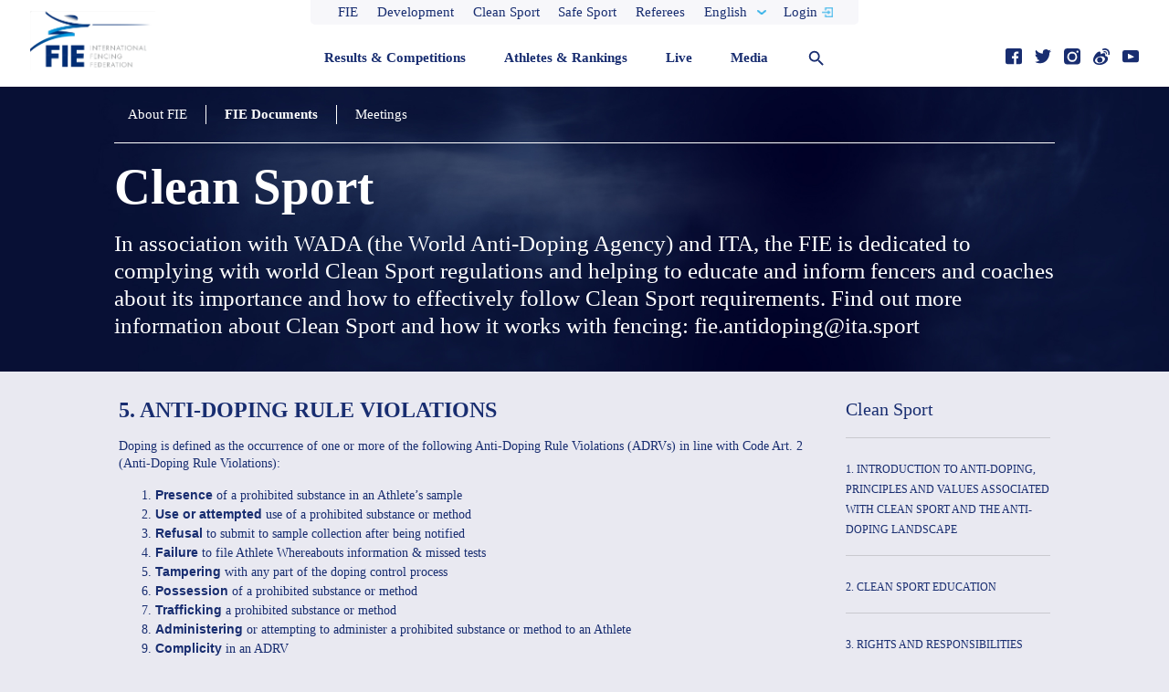

--- FILE ---
content_type: text/html; charset=utf-8
request_url: https://fie.org/fie/documents/clean-sport/5
body_size: 25752
content:
<!DOCTYPE html><html><head><title>INTERNATIONAL FENCING FEDERATION - The International Fencing Federation official website</title><meta http-equiv="Content-Type" content="text/html; charset=utf-8"><meta http-equiv="Content-Language" content="en-us"><meta name="viewport" content="initial-scale=1.0, minimum-scale=1.0, width=device-width"><meta http-equiv="X-UA-Compatible" content="IE=edge,chrome=1"><meta charset="utf-8"><meta name="apple-mobile-web-app-capable" content="no"><meta name="description" content="The FIE (Fédération Internationale d'Escrime) is the governing body of the Olympic sport of Fencing on a global level. The FIE has 150 national member federations and is based in Lausanne, Switzerland. Fencing is one of four sports which have been featured at every one of the modern Olympic Games. Three types of weapons are used in Olympic Fencing: Foil, Epee and Sabre. All three weapons are practised by both men and women.
"><meta name="twitter:card" content="summary_large_image"><meta name="twitter:site" content="@FIE_fencing"><meta name="twitter:title" content="INTERNATIONAL FENCING FEDERATION - The International Fencing Federation official website"><meta name="twitter:description" content="The FIE (Fédération Internationale d'Escrime) is the governing body of the Olympic sport of Fencing on a global level. The FIE has 150 national member federations and is based in Lausanne, Switzerland. Fencing is one of four sports which have been featured at every one of the modern Olympic Games. Three types of weapons are used in Olympic Fencing: Foil, Epee and Sabre. All three weapons are practised by both men and women.
"><meta name="twitter:image" content="/bg-default.png"><meta name="twitter:url" content="http://fie.org/fie/documents/clean-sport/5"><meta property="og:type" content="website"><meta property="og:site_name" content="INTERNATIONAL FENCING FEDERATION - The International Fencing Federation official website"><meta property="og:title" content="INTERNATIONAL FENCING FEDERATION - The International Fencing Federation official website"><meta property="og:description" content="The FIE (Fédération Internationale d'Escrime) is the governing body of the Olympic sport of Fencing on a global level. The FIE has 150 national member federations and is based in Lausanne, Switzerland. Fencing is one of four sports which have been featured at every one of the modern Olympic Games. Three types of weapons are used in Olympic Fencing: Foil, Epee and Sabre. All three weapons are practised by both men and women.
"><meta property="og:image" content="/bg-default.png"><meta property="og:url" content="http://fie.org/fie/documents/clean-sport/5"><link rel="apple-touch-icon" sizes="180x180" href="/img/icons/apple-touch-icon.png"><link rel="icon" type="image/png" href="/img/icons/favicon-32x32.png" sizes="32x32"><link rel="icon" type="image/png" href="/img/icons/favicon-16x16.png" sizes="16x16"><link rel="manifest" href="/img/icons/manifest.json"><link rel="mask-icon" href="/img/icons/safari-pinned-tab.svg" color="#5bbad5"><link rel="shortcut icon" href="/img/icons/favicon.ico"><meta name="msapplication-config" content="/img/icons/browserconfig.xml"><meta name="theme-color" content="#ffffff"><link rel="stylesheet" href="/css/bootstrap.min.css"><link rel="stylesheet" href="/css/font-awesome.min.css"><link rel="stylesheet" href="/css/style.css"><link rel="stylesheet" href="/css/style-newlayout.css"><script>(function(d) {
  var config = {
    kitId: 'yiv5mbp',
    scriptTimeout: 3000,
    async: true
  },
  h=d.documentElement,t=setTimeout(function(){h.className=h.className.replace(/\\bwf-loading\b/g,"")+" wf-inactive";},config.scriptTimeout),tk=d.createElement("script"),f=false,s=d.getElementsByTagName("script")[0],a;h.className+=" wf-loading";tk.src='https://use.typekit.net/'+config.kitId+'.js';tk.async=true;tk.onload=tk.onreadystatechange=function(){a=this.readyState;if(f||a&&a!="complete"&&a!="loaded")return;f=true;clearTimeout(t);try{Typekit.load(config)}catch(e){}};s.parentNode.insertBefore(tk,s)
})(document);
</script><script id="js-locale">window.__translations__ = {"12":"12","Active":"Active","Not active":"Not active","Activity":"Activity","Temporary Ranks":"Temporary Ranks","Parallel Rankings (Feb 2021)":"Parallel Rankings","Rankings (Frozen until end of February 2021)":"Rankings (Frozen until resuming qualification)","(if available)":"(if available)","(format: day, month, year, e.g. 01.10.2010)":"(format: day, month, year, e.g. 01.10.2010)","IOC Materials on Safe Sport:":"IOC Materials on Safe Sport:","IOC Athletes Safeguarding Course (Athlete Learning Gateway: e-learning)":"IOC Athletes Safeguarding Course (Athlete Learning Gateway: e-learning)","IOC Sexual Harassment and Abuse in Sport":"IOC Sexual Harassment and Abuse in Sport","Female Athlete Health Tool: interactive tool":"Female Athlete Health Tool: interactive tool","IOC Toolkit page":"IOC Toolkit page","On-line FIE reporting form":"On-line FIE reporting form","If you wish to report an incident when you may have been the victim of, or have witnessed, harassment  and/or abuse during an FIE Competition,":"If you wish to report an incident when you may have been the victim of, or have witnessed, harassment  and/or abuse during an FIE Competition,","please fill in the following form:":"please fill in the following form:","For any other question, please contact the FIE Safeguarding Officer ":"For any other question, please contact the FIE Safeguarding Officer ","HARASSMENT / ABUSE IN FENCING":"HARASSMENT / ABUSE IN FENCING","ANONYMITY":"ANONYMITY","Any person can request to stay anonymous and such request will be respected by the FIE.":"Any person can request to stay anonymous and such request will be respected by the FIE.","However, we encourage that personal information is disclosed to enable appropriate follow up.":"However, we encourage that personal information is disclosed to enable appropriate follow up.","I wish to remain anonymous":"I wish to remain anonymous","No":"No","Yes":"Yes","YOUR PERSONAL DETAILS":"YOUR PERSONAL DETAILS","First Name":"First Name","Last Name":"Last Name","E-mail":"E-mail","Organisation to which you are affiliated":"Organisation to which you are affiliated","(e.g. international federation, national federation/club/association, local organising committee, other, please specify ...)":"(e.g. international federation, national federation/club/association, local organising committee, other, please specify&mldr;)","SELECT NATIONALITY":"SELECT NATIONALITY","Contact Phone Number":"Contact Phone Number","City where you currently live":"City where you currently live","TELL US ABOUT THE INDIVIDUAL OR ENTITY YOU WANT TO REPORT":"TELL US ABOUT THE INDIVIDUAL OR ENTITY YOU WANT TO REPORT","Name of individual or entity reported on":"Name of individual or entity reported on","SELECT COUNTRY":"SELECT COUNTRY","Any Contact Information":"Any Contact Information","TELL US ABOUT THE CASE":"TELL US ABOUT THE CASE","Please describe the case in as much detail as possible.":"Please describe the case in as much detail as possible.","What happened?":"What happened?","When did it happen?":"When did it happen?","Do you think or know it will happen again?":"Do you think or know it will happen again?","Do other people know of this offence and could have additional information about it?":"Do other people know of this offence and could have additional information about it?","Do you have any evidence material relating to the offense?":"Do you have any evidence material relating to the offense?","Please detail any other information about the offence":"Please detail any other information about the offence","I hereby state that all information contained within this Report is true and agree that the Report":"I hereby state that all information contained within this Report is true and agree that the Report","will be submitted to the FIE Safeguarding Officer.":"will be submitted to the FIE Safeguarding Officer.","I have read and understood the&nbsp;":"I have read and understood the&nbsp;","personal data information notice":"personal data information notice","* Mandatory fields":"* Mandatory fields","SEND":"SEND","Clothing & mask":"Clothing & mask","Weapons & software":"Weapons & software","Scoring machines & communications":"Scoring machines & communications","YES":"YES","NO":"NO","Do you believe that the following should be required at all competitions and venues:":"Do you believe that the following should be required at all competitions and venues:","Water and food available for purchase":"Water and food available for purchase","Equipment vendors":"Equipment vendors","Prize money for finalists":"Prize money for finalists","Pistes should never be placed directly on concrete or hard flooring":"Pistes should never be placed directly on concrete or hard flooring","City":"City","The FIE continuously strives to improve the level of competitions and provide you with the best-possible conditions to reach your goals. Please feel free to send us feedback regarding competitions in which you participated. \n\nTo do so, all you need to do is select the competition in which you fenced and enter your license number. You will then receive a unique code delivered to the email address registered in your FIE profile. \n\nWith this code, you will be able to log in to the questionnaire and send us your feedback.":"The FIE continuously strives to improve the level of competitions and provide you with the best-possible conditions to reach your goals. Please feel free to send us feedback regarding competitions in which you participated. \n\nTo do so, all you need to do is select the competition in which you fenced and enter your license number. You will then receive a unique code delivered to the email address registered in your FIE profile. \n\nWith this code, you will be able to log in to the questionnaire and send us your feedback.","Transportation to/from the airport":"Transportation to/from the airport","Frequency and number of busses to/from competition venue to/from host hotels":"Frequency and number of busses to/from competition venue to/from host hotels","Available competition information posted at the host hotels":"Available competition information posted at the host hotels","Warm up area: space available and number of pistes":"Warm up area: space available and number of pistes","Seating area: comfortable, and enough room for seating, spectators, and fencing bags":"Seating area: comfortable, and enough room for seating, spectators, and fencing bags","Flooring underneath pistes in warm up area (not directly on concrete?)":"Flooring underneath pistes in warm up area (not directly on concrete?)","Flooring underneath pistes in main competition hall (not directly on concrete?)":"Flooring underneath pistes in main competition hall (not directly on concrete?)","Environment of competition hall: for example, too hot, too cold, good/bad lighting":"Environment of competition hall: for example, too hot, too cold, good/bad lighting","Available time, efficiency, and professionalism of weapon control":"Available time, efficiency, and professionalism of weapon control","Quality of refereeing":"Quality of refereeing","Functionality and efficiency of video replay system":"Functionality and efficiency of video replay system","Functionality of scoring apparatus":"Functionality of scoring apparatus","Start time for poules":"Start time for poules","Start time for tableau 64":"Start time for tableau 64","Time in between round of 64, 32, 16, 8":"Time in between round of 64, 32, 16, 8","Time in between round of 8 and":"Time in between round of 8 and","Awards presentation":"Awards presentation","Start time for team event (if applicable)":"Start time for team event (if applicable)","Overall satisfaction with the organization and professionalism of this competition":"Overall satisfaction with the organization and professionalism of this competition","%s Interview":"%s Interview","%s Interview', 'Park Sangyoung":"%s Interview', 'Park Sangyoung","wfd_date":"08 September 2018","18 Aug 2017":"18 Aug 2017","genderLevelWeaponLabel":"%1$s %2$s %3$s","genderLevelWeaponTypeLabel":"%1$s %2$s %3$s %4$s","About FIE":"About FIE","About the FIE":"About the FIE","administration":"administration","Administrative Rules":"Administrative Rules","Administrative Department":"Administrative Department","Sports Department":"Sports Department","AFGHANISTAN":"AFGHANISTAN","age":"age","Age":"Age","ALBANIA":"ALBANIA","Algeria":"Algeria","ALGERIA":"ALGERIA","All":"All","All age groups":"All age groups","All event types":"All event types","All videos":"All videos","Annual reports of executive committee":"Annual reports of executive committee","Answered by %s":"Answered by %s","Anti-doping Documents":"Anti-doping Documents","Anti-doping Links":"Anti-doping Links","Anti-doping Prohibited":"Anti-doping Prohibited","Anti-doping Rtp":"Anti-doping Rtp","Anti-doping Rules":"Anti-doping Rules","Anti-Doping Sub-Committee":"Anti-Doping Sub-Committee","anti-doping sub-committee":"anti-doping sub-committee","ANTIGUA AND BARBUDA":"ANTIGUA AND BARBUDA","ARGENTINA":"ARGENTINA","ARMENIA":"ARMENIA","Articles":"Articles","ARUBA":"ARUBA","Athlete Bio":"Athlete Bio","Athletes":"Athletes","athletes":"athletes","Athletes & Rankings":"Athletes & Rankings","AUSTRALIA":"AUSTRALIA","AUSTRIA":"AUSTRIA","AZERBAIJAN":"AZERBAIJAN","BAHAMAS":"BAHAMAS","BAHRAIN":"BAHRAIN","BANGLADESH":"BANGLADESH","BARBADOS":"BARBADOS","BELARUS":"BELARUS","BELGIUM":"BELGIUM","BELIZE":"BELIZE","BENIN":"BENIN","BERMUDA":"BERMUDA","Best of":"Best of","Bio":"Bio","Birthdate":"Birthdate","BOLIVIA":"BOLIVIA","Born":"Born","BOTSWANA":"BOTSWANA","BRAZIL":"BRAZIL","bronze":"bronze","Browse":"Browse","BRUNEI DARUSSALAM":"BRUNEI DARUSSALAM","BULGARIA":"BULGARIA","Bureau and Executive Committee":"Bureau and Executive Committee","BURKINA FASO":"BURKINA FASO","By Year":"By Year","cadet":"cadet","Cadet":"Cadet","CAMBODIA":"CAMBODIA","CAMEROON":"CAMEROON","CANADA":"CANADA","cancel":"cancel","Category":"Category","Check out the FIE Hall of Fame":"Check out the FIE Hall of Fame","CHILE":"CHILE","CHINA":"CHINA","CHINESE TAIPEI":"CHINESE TAIPEI","Clean Sport":"Clean Sport","Close":"Close","close":"close","Coach(es)":"Coach(es)","Coaches":"Coaches","Coaches Council":"Coaches Council","coaches council":"coaches council","COLOMBIA":"COLOMBIA","Commissions":"Commissions","Commissions and Councils":"Commissions and Councils","Commissions/Councils":"Commissions/Councils","communication, marketing, tv":"communication, marketing, tv","Compare Fencers":"Compare Fencers","Compare two fencers head-to-head to see how they stack up against each other.":"Compare two fencers head-to-head to see how they stack up against each other.","Competition":"Competition","Competitions":"Competitions","Confederations and National Federations":"Confederations and National Federations","CONGO":"CONGO","Congress":"Congress","Contact Us":"Contact Us","Contract all pools":"Contract all pools","COSTA RICA":"COSTA RICA","COTE D'AZUR":"COTE D'AZUR","COTE D'IVOIRE":"COTE D'IVOIRE","countries":"countries","Country":"Country","country":"country","CROATIA":"CROATIA","CUBA":"CUBA","Current Residence":"Current Residence","CYPRUS":"CYPRUS","CZECH REPUBLIC":"CZECHIA","CZECHIA":"CZECHIA","Date":"Date","DEMOCRATIC REPUBLIC OF CONGO":"DEMOCRATIC REPUBLIC OF CONGO","DENMARK":"DENMARK","departments":"departments","Development":"Development","Disciplinary Panel":"Disciplinary Panel","disciplinary panel":"disciplinary panel","Discover":"Discover","Discover Fencing":"Discover Fencing","Documents":"Documents","Documents of commissions & councils":"Documents of commissions & councils","DOMINICA":"DOMINICA","DOMINICAN REPUBLIC":"DOMINICAN REPUBLIC","Donate":"Donate","Donate Your Fencing Gear":"Donate Your Fencing Gear","Donate Your Gear":"Donate Your Gear","Donors":"Donors","Download":"Download","Download Brand Guidelines":"Download Brand Guidelines","Downloads":"Downloads","DT President/Event Manager":"DT President/Event Manager","e-mail":"e-mail","ECUADOR":"ECUADOR","EGYPT":"EGYPT","EL SALVADOR":"EL SALVADOR","Email %s":"Email %s","End":"End","End day":"End day","English":"English","epee":"epee","Epee":"Epee","Épée":"Epee","EQUATORIAL GUINEA":"EQUATORIAL GUINEA","Equipment":"Equipment","Equipment and homologation":"Equipment and homologation","Español":"Español","ESTONIA":"ESTONIA","Ethics Committee":"Ethics Committee","ethics committee":"ethics committee","Eurosport":"Eurosport","Event":"Event","Events":"Events","Executive Committee":"Executive Committee","Expand all pools":"Expand all pools","Explore":"Explore","Explore #fencingday on Instagram":"Explore #fencingday on Instagram","Explore #fencingday on Twitter":"Explore #fencingday on Twitter","Explore Fencing in Your Country":"Explore Fencing in Your Country","Fair Play":"Fair Play","fair play":"fair play","fax:":"fax:","Featured News":"Featured News","Featured Stories":"Featured Stories","Features":"Features","Federations not found":"Federations not found","Female":"Female","fencer":"fencer","Fencer profile":"Fencer profile","fencers from":"fencers from","Fencing 101":"Fencing 101","Fencing Actions":"Fencing Actions","Fencing Grand Prix":"Fencing Grand Prix","Fencing History":"Fencing History","FENCING TOGETHER, UNIVERSAL FENCING":"FENCING TOGETHER, UNIVERSAL FENCING","Fencing Together, Universal Fencing":"Fencing Together, Universal Fencing","FIE":"FIE","FIE - International Fencing Federation":"FIE - International Fencing Federation","FIE 100":"FIE 100","FIE Calendar":"FIE Calendar","FIE Executive Commitee":"FIE Executive Commitee","FIE Executive Committee":"FIE Executive Committee","FIE Fencing Grand Prix":"FIE Fencing Grand Prix","FIE History":"FIE History","FIE Information Letters":"FIE Information Letters","FIE office":"FIE office","FIE Office Structure":"FIE Structure","FIE Presidents":"FIE Presidents","FIE President":"FIE President","FIE Urgent Letters":"FIE Urgent Letters","Final Results":"Final Ranking","Finals":"Finals","Find a Club near You":"Find a Club near You","Find clubs in":"Find clubs in","FINLAND":"FINLAND","First Traces of Fencing":"First Traces of Fencing","Foil":"Foil","foil":"foil","Follow":"Follow","Follow Us":"Follow Us","Footer-copyright":"© 2017 FIE International Fencing Federation. All Rights Reserved. No part of this site may be reproduced, stored in a retrieval system or transmitted in any way or by any means (including photocopying, recording or storing it in any medium by electronic means), without the written permission of FIE International Fencing Federation.","For physical qualities, fencers need - Speed, endurance, strength. For mental qualities, fencers need - Killer instincts, anticipation and patience.":"For physical qualities, fencers need - Speed, endurance, strength. For mental qualities, fencers need - Killer instincts, anticipation and patience.","Français":"Français","FRANCE":"FRANCE","France":"France","From":"From","Further Personal Information":"Further Personal Information","GABON":"GABON","Gender":"Gender","General Interest":"General Interest","General Ranks":"General Ranks","GEORGIA":"GEORGIA","GERMANY":"GERMANY","Get notifications":"Get notifications","Get notifications for":"Get notifications for","Get the opportunity to watch some of the best fencers in the world:":"Get the opportunity to watch some of the best fencers in the world:","GHANA":"GHANA","Global Calendar":"Global Calendar","Go in-depth with Escrime XXI":"Go in-depth with Escrime XXI","Go in-depth with the FIE magazine Escrime":"Go in-depth with the FIE magazine Escrime","gold":"gold","Grand Prix":"Grand Prix","grand prix":"grand prix","Grand prix competitions, individual team world cups":"Grand prix competitions, individual team world cups","grand prix entered":"grand prix entered","grand prix medals":"grand prix medals","Grand Prix Series":"Grand Prix Series","GREAT BRITAIN":"GREAT BRITAIN","Greece":"Greece","GREECE":"GREECE","GUAM":"GUAM","GUATEMALA":"GUATEMALA","GUINEA":"GUINEA","GUYANA":"GUYANA","HAITI":"HAITI","Hall of Fame":"Hall of Fame","Hand":"Hand","hand":"hand","Hand_L":"L","Hand_R":"R","Handbooks of regulations":"Handbooks of regulations","Head to Head":"Head to Head","Head-to-Head":"Head-to-Head","Height":"Height","height":"height","Help Documents":"Help Documents","Help documents":"Help documents","History":"History","History of Fencing":"History of Fencing","history.title1":"The first traces of fencing","history.title2":"The Pharaohs invent the mask and the competition","history.title3":"The Games of the Olympe","HONDURAS":"HONDURAS","HONG KONG":"HONG KONG","How did you choose your weapon?":"How did you choose your weapon?","HR":"HR","HS":"HS","HS/HR":"HS/HR","HUNGARY":"HUNGARY","I fence faster and am a little more aggressive on the strip so sabre fit my personality,":"I fence faster and am a little more aggressive on the strip so sabre fit my personality,","I fenced epee for 3 years and then at 16 my high school team needed a sabre fencer. I switched to sabre because I was good at it.":"I fenced epee for 3 years and then at 16 my high school team needed a sabre fencer. I switched to sabre because I was good at it.","ICELAND":"ICELAND","INDIA":"INDIA","individual":"individual","Individual":"Individual","INDONESIA":"INDONESIA","Info":"Info","Inside FIE":"Inside FIE","Instagram":"Instagram","international events planned for 2017":"international events planned for 2017","Introduction to Fencing":"Introduction to Fencing","Invitation":"Invitation","IRAN":"IRAN","IRAQ":"IRAQ","IRELAND":"IRELAND","ISRAEL":"ISRAEL","ITALY":"ITALY","JAMAICA":"JAMAICA","JAPAN":"JAPAN","john@email.com":"john@email.com","Join Us":"Join Us","Join us in celebrating":"Join us in celebrating","Join us in celebrating #fencingday":"Join us in celebrating #fencingday","JORDAN":"JORDAN","Junior":"Junior","junior":"junior","Junior Mixed Teams":"Junior Mixed Teams","KAZAKHSTAN":"KAZAKHSTAN","KOREA":"KOREA","KUWAIT":"KUWAIT","KYRGYZSTAN":"KYRGYZSTAN","Latest Results":"Latest Results","Latest Videos & Photos":"Latest Videos & Photos","LATVIA":"LATVIA","Learn Fencing":"Learn Fencing","Learn more":"Learn more","Learn more about %s":"Learn more about %s","Learn More About the Sport":"Learn More About the Sport","LEBANON":"LEBANON","Legal":"Legal","legal":"legal","Letters":"Letters","LIBYA":"LIBYA","License":"License","License Number":"License Number","Links":"Links","LITHUANIA":"LITHUANIA","Local Club":"Local Club","Location":"Location","Login":"Login","Loss":"Loss","loss":"loss","Live Results":"Live Results","LUXEMBOURG":"LUXEMBOURG","MACAO":"MACAO","MADAGASCAR":"MADAGASCAR","Magazine":"Magazine","Magazines":"Magazines","Male":"Male","MALAYSIA":"MALAYSIA","MALI":"MALI","MALTA":"MALTA","Manufacturers":"Manufacturers","Matchup History":"Matchup History","MAURITANIA":"MAURITANIA","MAURITIUS":"MAURITIUS","Medals":"Medals","Media":"Media","Media & Press":"Media & Press","Media & Sponsor Info":"Media & Sponsor Info","Media Kit":"Media Kit","media-sponsors-about.paragraph1":"The FIE (Fédération Internationale d'Escrime) is the governing body of the Olympic sport of Fencing on a global level. The FIE has 150 national member federations and is based in Lausanne, Switzerland.","media-sponsors-about.paragraph2":"Fencing is one of four sports which have been featured at every one of the modern Olympic Games. Three types of weapons are used in Olympic Fencing: Foil, Epee and Sabre. All three weapons are practised by both men and women.","Media/Sponsors":"Media/Sponsors","Medical":"Medical","medical":"medical","Meetings":"Meetings","Meetings and Events":"Meetings and Events","Meetings and Events for %s":"Meetings and Events for %s","Members of Honour":"Members of Honour","Men":"Men","men":"men","men's":"men's","Men/Women":"Men/Women","Menu":"Menu","MEXICO":"MEXICO","Minutes of the congress":"Minutes of the congress","Modern Fencing":"Modern Fencing","MOLDOVA":"MOLDOVA","MONACO":"MONACO","MONGOLIA":"MONGOLIA","More Info":"More Info","More info":"More info","More options":"More options","More Stories":"More Stories","MOROCCO":"MOROCCO","MYANMAR":"MYANMAR","Name":"Name","name":"name","NAMIBIA":"NAMIBIA","nationality":"nationality","Nationality":"Nationality","NEPAL":"NEPAL","NETHERLANDS":"NETHERLANDS","Never miss a moment":"Never miss a moment","New to Fencing":"New to Fencing","New to Fencing?":"New to Fencing?","New to fencing?":"New to fencing?","NEW ZEALAND":"NEW ZEALAND","new-to-fencing.actions.paragraph1":"There are numerous actions and terms unique to fencing.","new-to-fencing.actions.paragraph2":"<strong>Preparation</strong> is any action that precedes an attack by a fencer.","new-to-fencing.actions.paragraph3":"An <strong>attack in preparation</strong> is when a fencer attacks during the preparation of their opponent.","new-to-fencing.actions.paragraph4":"A <strong>parry</strong> is when a defender deflects an attack.","new-to-fencing.actions.paragraph5":"A <strong>riposte</strong> is when a parry turns into an attack (i.e. a counter attack).","new-to-fencing.actions.paragraph6":"A <strong>lunge</strong> is the most common way to attack; the front foot kicks forward, the back foot pushes forward, and the sword arm straightens.","new-to-fencing.actions.title":"Introduction to Fencing Actions","new-to-fencing.competition.paragraph1":"Before a bout begins, fencers connect to circuit to track hits. In instances where an electrical scoring apparatus is not used, four judges preside over the match.","new-to-fencing.competition.paragraph2":"Referees will tests weapons prior to a match to ensure they are legal. Other equipment, such as masks, body wires, and gloves, are typically checked by the armoury prior to the start of a competition.","new-to-fencing.competition.paragraph3":"Opponents typically test each other’s target area before the start of a bout to ensure they are properly connected to the circuit. They then walk to the en garde area to salute one another and the referee. After their masks are on and they are in the en garde position, the referee will say ‘Pret Allez’ to start the bout. Note that the referee is also called the director.","new-to-fencing.competition.paragraph4":"When a valid touch is scored, fencers return to the en garde area before the bout resumes. If a bout is halted for other reasons, such as an off-target touch, the action typically resumes from where it was halted.","new-to-fencing.competition.paragraph5":"There are three three-minute rounds in fencing. If time elapses with a tie, the bout enters Sudden Death Overtime. In this case, one fencer is given priority at random. If no one scores a touch during this time, the fencer with priority wins.","new-to-fencing.competition.paragraph6":"However, in pool rounds, fencers are divided into groups and fence to five hits. After pool rounds, fencers are ranked to determine the Direct Elimination tableau.","new-to-fencing.competition.title":"Introduction to Competition","new-to-fencing.intro.paragraph1":"Fencing is the sport of sword fighting.","new-to-fencing.intro.paragraph2":"In fencing, two opponents compete on an elevated piste. The piste is sometimes referred to as the strip or playing area.","new-to-fencing.intro.paragraph3":"The piste is 14 metres long and 1.5 metres wide.","new-to-fencing.intro.paragraph4":"Falling to the side results in a 1-metre retreat.","new-to-fencing.intro.paragraph5":"Falling off at the end results in a point for your opponent.","new-to-fencing.intro.paragraph6":"A scored encounter between fencers is called a bout. A bout comprises of three, three-minute rounds.","new-to-fencing.intro.paragraph7":"In a bout, the goal is to score a valid touch on your opponent.","new-to-fencing.intro.paragraph8":"Each touch counts as a point. The first fencer to 15 points wins.","new-to-fencing.intro.title":"Introduction to Fencing","new-to-fencing.weapons.epee.paragraph1":"The epee has a total length of 110cm and its blade is 90cm long. The total weight of the weapon must be less than 770g. Like the foil, the epee is a thrusting weapon only and the epee attack is with the point of the weapon only.","new-to-fencing.weapons.epee.paragraph2":"With the epee, the target area is the entire body, head to toe, including any clothing and equipment.","new-to-fencing.weapons.epee.paragraph3":"Unlike the sabre and the foil, with the epee there are no right of way rules regarding attacks. Any hit which is made is counted. Hits are awarded solely on the basis of which fencer makes a hit first, according to an electrical recording apparatus.","new-to-fencing.weapons.epee.paragraph4":"Also, double-hits are allowed in epee, although the hits must occur within 40 milliseconds (1/25 of a second) of each other.","new-to-fencing.weapons.epee.title":"The Épée","new-to-fencing.weapons.foil.paragraph1":"The foil has a total length of 110cm and its blade is 90cm long. The total weight of the weapon must be less than 500g.","new-to-fencing.weapons.foil.paragraph2":"The foil is a thrusting weapon only. Fencers can only score a hit by striking the point of their weapon on the defined target area of their opponent, which is limited to the torso only.","new-to-fencing.weapons.foil.paragraph3":"Non-valid hits also stop the bout, but are not counted.","new-to-fencing.weapons.foil.paragraph4":"The foil is governed by the rules of right of way. The fencer who starts an attack has the right of way. In order to avoid being hit, the opposing foil fencer usually attempts to parry the attack and, if this is successful, riposte. To avoid being parried, the attacker may use several tactics, such as disengages or coupes, which are different ways to avoid the opponents’ blade.","new-to-fencing.weapons.foil.title":"The Foil","new-to-fencing.weapons.paragraph1":"There are three weapons used in fencing: épée, foil, or saber.","new-to-fencing.weapons.paragraph2":"Each weapon has its own characteristics, rules, and signature style.","new-to-fencing.weapons.sabre.paragraph1":"The sabre has a total length of 105cm and its blade is 88cm long. The total weight of the weapon must be less than 500g.","new-to-fencing.weapons.sabre.paragraph2":"The basic difference between the sabre and the two other weapons is that a hit can be made with the cutting edge, not just with the point. The target area consists of everything above the waist, including the head and both arms.","new-to-fencing.weapons.sabre.paragraph3":"Like the foil, the sabre is governed by the rules of right of way. The fencer who starts an attack has the right of way.","new-to-fencing.weapons.sabre.paragraph4":"In order to avoid being hit, the opposing sabre fencer usually attempts to parry the attack and, if this is successful, riposte. To avoid being parried, the attacker may use several tactics, such as disengages or coupes, which are different ways to avoid the opponents’ blade.","new-to-fencing.weapons.sabre.title":"The Sabre","new-to-fencing.weapons.title":"Introduction to the Three Weapons","News":"News","news":"news","Next":"Next","NICARAGUA":"NICARAGUA","NIGER":"NIGER","NIGERIA":"NIGERIA","No reports available. Please select another season.":"No reports available. Please select another season.","No results found":"No results found","No results found.":"No results found.","Non official":"Non official","non official":"non official","NORTH KOREA":"NORTH KOREA","NORWAY":"NORWAY","Now playing":"Now playing","Official":"Official","official":"official","official site":"official site","Official site":"Official site","Olympic Channel":"Olympic Channel","Olympic Documents":"Olympic Documents","Olympic games":"Olympic games","olympic games":"olympic games","olympic medals":"olympic medals","Olympic Medals":"Olympic Medals","Olympics":"Olympics","olympics entered":"olympics entered","One series. Nine cities.":"One series. Nine cities.","Oops! Something went wrong, please try again.":"Oops! Something went wrong, please try again.","Opponent":"Opponent","Opponents":"Opponents","Opponents not found":"Opponents not found","Organiser":"Organiser","Other documents":"Other documents","Others Results":"Placements","Our Athletes":"Our Athletes","Our Competitions":"Our Competitions","Our Fencing Magazine":"Our Fencing Magazine","Over":"Over","Over 12k Followers":"Fans","Over 13 Million Views":"Followers","Over 2.3M Viewers in 2015":"Over 2.3M Viewers in 2015","Over 2.3MM Viewers in 2015":"Over 2.3MM Viewers in 2015","Over 34k Followers":"Views","Over 359M Impressions in 2016":"Over 359M Impressions in 2016","Over 359MM Impressions in 2016":"Over 359MM Impressions in 2016","Overview":"Overview","PALESTINE":"PALESTINE","PANAMA":"PANAMA","PARAGUAY":"PARAGUAY","PERU":"PERU","ph":"ph","PHILIPPINES":"PHILIPPINES","phone:":"phone:","Photo Albums":"Photo Albums","Photo Gallery":"Photo Gallery","Photos":"Photos","Place":"Place","Place of birth":"Place of birth","Please input a valid e-mail!":"Please input a valid e-mail!","Please select a country":"Please select a country","Please select a Fencer!":"Please select a Fencer!","Please select different Fencers to compare!":"Please select different Fencers to compare!","Points":"Points","points":"points","POLAND":"POLAND","Poland":"Poland","Pools":"Pools","Pools not found":"Pools not found","PORTUGAL":"PORTUGAL","Poules construction":"Poules construction","Preliminary":"Preliminary","President":"President","Press":"Press","Press & Sponsor Info":"Press & Sponsor Info","Press & Sponsors":"Press & Sponsors","Press Kits":"Press Kits","Press Releases":"Press Releases","press_release":"press release","Prev":"Prev","Previous":"Previous","Privacy Policy":"Privacy Policy","privacy-policy.paragraph1":"The FIE website is of public access, except for some information that is only available with a password. The personal data relating to the athletes and referees is entered on the FIE website by the national federations. This data entry is required for the athletes and referees to participate in FIE competitions. The sports data (results) is entered by the competition organizers.","privacy-policy.paragraph2":"The database containing this information is strictly reserved for internal use within the FIE.","privacy-policy.paragraph3":"On no account will the FIE communicate it either for information purposes or commercial purposes.","privacy-policy.paragraph4":"The athletes, coaches, and others who participate in FIE competitions undertake to transfer to the FIE any individual or collective image rights and agree to be filmed/videotaped (notably by television), photographed, identified, and registered in any way.","privacy-policy.paragraph5":"The FIE undertakes to use these rights specifically in connection with, but not limited to, the promotion and development of fencing in the following media: publications and reviews, Internet Web site, and audiovisual aids.","privacy-policy.paragraph6":"In addition, photographs, film, and videos of athletes and participants taken by the official FIE photographer at FIE-sponsored events, including, but not limited to world cup, grand prix, world championship, and Olympic competition may be used for editorial and publicity purposes (subject to agreeing to the license agreement contained on this site), and may be offered for sale by authorized FIE agents to those people depicted in such photographs and their families solely for their personal use.","privacy-policy.paragraph7":"In the case of a minor, a parent or guardian should sign or agree to the policy.","privacy-policy.title1":"Charter of data use","privacy-policy.title2":"Image Rights Policy","Prohibited List":"Prohibited List","Promotion":"Promotion","promotion (P.P.)":"promotion (P.P.)","Pts":"Pts","PUERTO RICO":"PUERTO RICO","Q&A":"Q&A","QATAR":"QATAR","QF":"QF","Quarter Finals":"Quarter Finals","Rank":"Rank","rank":"rank","Ranking":"Ranking","Ranking not found":"Ranking not found","Rankings":"Rankings","Read More":"Read More","Read more about World Fencing Day":"Read more about World Fencing Day","Read Story":"Read Story","Rebirth of fencing":"Rebirth of fencing","Rebirth of Fencing":"Rebirth of Fencing","Recent Results":"Recent Results","Recently added":"Recently added","Recently added documents":"Recently added documents","Refereeing":"Refereeing","refereeing":"refereeing","Referees":"Referees","referee":"referee","Replay Livestream":"Replay Livestream","Reports":"Reports","Researches":"Researches","Results":"Results","Results & Competitions":"Results & Competitions","Results and Competitions":"Results & Competitions","Results not found":"Results not found","ROMANIA":"ROMANIA","Rules":"Rules","rules":"rules","RUSSIA":"RUSSIA","Russia":"Russia","RWANDA":"RWANDA","sabre":"sabre","Sabre":"Sabre","SAMOA":"SAMOA","SAN MARINO":"SAN MARINO","Satellite":"Satellite","satellite":"satellite","SAUDI ARABIA":"SAUDI ARABIA","Schedule":"Schedule","Search":"Search","Search all":"Search all","Search by %s":"Search by %s","Search by athlete":"Search by athlete","Search by athlete name or country":"Search by athlete name or country","Search by athlete name or license number":"Search by athlete name or license number","Search by name":"Search by name","Search by name or country":"Search by name or country","Search by nationality":"Search by nationality","Search competitions":"Search competitions","Search competitions by title or country":"Search competitions by title or country","Search videos":"Search videos","season":"season","Season":"Season","Secretary General":"Secretary General","Secretary Treasurer":"Secretary Treasurer","Select a country":"Select a country","Select a Fencer":"Select a Fencer","Select season":"Select season","Select your language":"Select your language","Semi":"Semi","semi":"semi","Semi Finals":"Semi Finals","SENEGAL":"SENEGAL","Senior":"Senior","senior":"senior","September 9, 2017":"September 9, 2017","September 9th is":"September 9th is","September 9th is World Fencing Day":"September 9th is World Fencing Day","SERBIA":"SERBIA","SF":"SF","SHARE THE SPORT OF FENCING":"SHARE THE SPORT OF FENCING","Show more":"Show more","SIERRA LEONE":"SIERRA LEONE","Sign up":"Sign up","silver":"silver","SINGAPORE":"SINGAPORE","SLOVAKIA":"SLOVAKIA","SLOVENIA":"SLOVENIA","Social Media":"Social Media","SOMALIA":"SOMALIA","Sorry, we could not finish your request. Please try again at a later time!":"Sorry, we could not finish your request. Please try again at a later time!","SOUTH AFRICA":"SOUTH AFRICA","SPAIN":"SPAIN","Sponsor Kit":"Sponsor Kit","Sponsors":"Sponsors","Sport Specific Information":"Sport Specific Information","sports":"sports","SRI LANKA":"SRI LANKA","Start":"Start","Start day":"Start day","Statistics":"Statistics","Stats":"Stats","Statutes":"Statutes","Statutes and admin rules":"Statutes and admin rules","Statutes and administrative rules":"Statutes and administrative rules","Stay in touch with all things fencing":"Stay in touch with all things fencing","Structure of FIE":"Structure of FIE","structure.listitem10":"j) to ensure that the principle of non-discrimination on the grounds of race, sex, ethnicity, religion, political opinions, family status or other, is respected.","structure.listitem11":"k) to apply appropriate measures to contribute to the respect of the environment.","structure.listitem5":"e) to authorise and supervise the other official F.I.E. competitions;","structure.listitem7":"g) to study and legislate on all matters pertaining to fencing in international relations;","structure.listitem8":"h) to promote and develop the struggle against doping;","structure.paragraph10":"*: Olympic Charter, p. 10, 16","structure.paragraph4":"The aims of the F.I.E. are:","structure.title1":"The International Fencing Federation","structure.title2":"Mission","structure.title3":"Vision","Subscribe":"Subscribe","Subscribe to our fencing magazine":"Subscribe to our fencing magazine","subscribe-now":"*Your previous subscriptions will be merged with this selection. To manage your subscription follow link in your email.","Successfully subscribed":"Successfully subscribed","Supervisor":"Supervisor","Susbscribe":"Susbscribe","SWEDEN":"SWEDEN","SWITZERLAND":"SWITZERLAND","SYRIAN ARAB REPUBLIC":"SYRIAN ARAB REPUBLIC","Table of":"Table of","Tableau":"Tableau","Tableau (part %s)":"Tableau (part %s)","Tagged Videos":"Tagged Videos","Tags":"Tags","TAJIKISTAN":"TAJIKISTAN","Team":"Team","team":"team","Team %s Results":"Team %s Results","Teams":"Teams","Terms & Conditions":"Terms & Conditions","Terms and Conditions":"Terms and Conditions","terms-and-conditions.paragraph1":"Copyright © 2011 FIE All Rights Reserved. No portion of FIE.org may be duplicated, redistributed or manipulated in any form. By accessing the fie.org website and its pages, you agree to follow the FIE Copyrights and Legal Mentions","terms-and-conditions.paragraph10":"Except as otherwise expressly stated above, you are granted permission to view, store, print, reproduce, distribute any pages or download any material from the Website for personal non-commercial use only, provided that:","terms-and-conditions.paragraph11":"(a) You do not modify any such page or material and","terms-and-conditions.paragraph12":"(b) You include these Terms and Conditions with any reproduction.","terms-and-conditions.paragraph13":"FIE shall bear no responsibility whatsoever for unauthorized copying and/or use of any material property of third parties on the Website.","terms-and-conditions.paragraph14":"You represent and warrant that you will comply with all applicable laws and regulations, including, but no limited to those relating to the Internet, data, e-mail, privacy and the transmission of technical data exported from Switzerland or the country in which you reside.","terms-and-conditions.paragraph15":"YOU AGREE NOT TO REPRODUCE, COPY, SELL, RESELL OR EXPLOIT FOR ANY COMMERCIAL AND NON-COMMERCIAL PURPOSES ANY PORTION OF THE WEBSITE, USE OF THE WEBSITE, OR ACCESS TO THE WEBSITE, WITHOUT PRIOR WRITTEN CONSENT OF FIA. ANY UNAUTHORIZED REPRODUCTION OR USE FOR COMMERCIAL OR PROMOTIONAL PURPOSES OF THE WEBSITE OR ANY PART THEREOF IS A VIOLATION OF FIE’S COPYRIGHTS.","terms-and-conditions.paragraph16":"3) Trademarks","terms-and-conditions.paragraph17":"FIE Name Mark, Trademarks, the FIE logo and any other product or service name or slogan contained in the Website are trademarks of the FIE and may not be copied, imitated or used, in whole or in part, without the prior written permission of the FIE. In addition, the design, structure and feel of the Website, including all page headers, custom graphics, button icons and scripts, is the service mark, trademark and/or trade dress of the FIE and may not be copied, imitated or used, in whole or in part, without our prior written permission. All other trademarks, registered trademarks, product names and company names or logos mentioned in the Website are the property of their respective owners. Reference to any products, services, processes or other information, by trade name, trademark, manufacturer, supplier, or otherwise does not constitute or imply endorsement, sponsorship or recommendation thereof by us.","terms-and-conditions.paragraph18":"4) Links","terms-and-conditions.paragraph19":"You may not use an FIE logo or other proprietary graphic of the FIE to link to this Website without the express written permission of the FIE. Furthermore, you may not frame any FIE trademark, logo or other proprietary information, including the FIE Content, without FIE express written consent.","terms-and-conditions.paragraph2":"FIE Website Terms and Conditions of Use","terms-and-conditions.paragraph20":"In the event you wish to establish a link to the Website, you expressly agree to: (a) ask prior written approval of FIE to establish a link to the Website; (b) not to include the Website into the frame of another website; (c) create a direct link to FIE’s official Website at www.fie.org; (d) not to create any third party association with the Website; and (e) ensure that the link does not state or imply that FIE sponsors or endorses any other website activity, company or entity, or presents FIE and/or fencing in a false, misleading, defamatory or derogatory manner.","terms-and-conditions.paragraph21":"The link to our Website does not permit you to use any FIE, or third party content, names, logos, images, videos, graphics or trademarks, unless separately agreed in writing by the related rights-holders.","terms-and-conditions.paragraph22":"Detailed requests can be sent to info@fie.ch","terms-and-conditions.paragraph23":"The FIE makes no claim or representation regarding and accepts no responsibility for, directly or indirectly, the quality, content, nature or reliability of third-party websites accessible by hyperlink from the Website, or websites linking to the Website. Because FIE has no control over such content links, you acknowledge and agree that FIE is not responsible for the contents, advertising, products, services or any other materials on or available from any linked website, resources, any link contained in a linked website, or any review, changes or updates to such websites. The FIE provides these links to you only as a convenience, and the inclusion of any link does not imply affiliation, endorsement or adoption by the FIE of any website or any information contained therein.","terms-and-conditions.paragraph24":"Your participation, correspondence or business dealings with any third party found on or through the Website, regarding the payment and delivery of related goods or services, and any other terms, conditions, warranties or representations associated with such dealings, are solely between you and such third party. You agree that the FIE shall not be responsible or liable for any loss, damage or other matters of any sort incurred as the result of any such dealings.","terms-and-conditions.paragraph25":"When you leave the Website, you should be aware that our terms and policies no longer govern. You should review the applicable terms and policies, including privacy and data gathering practices of any website to which you navigate from the Website.","terms-and-conditions.paragraph26":"5) Data Registration and Account Security","terms-and-conditions.paragraph27":"In consideration of your use of the Website you or any person you permit access and use of your account may provide FIE with certain personal data, including the Registration Data and certain other information about you. By submitting your personal information to the Website you agree (and shall ensure that each other person agrees) to: (a) use of such data and the Website in accordance to the Terms and Condition; (b) provide accurate, current and complete information about you as may be prompted by any registration forms on the Website ('Registration Data'); (c) maintain and promptly update the Registration Data and any other information you provide to the FIE, to keep it accurate, current and complete; (d) maintain the security of your password and identification; (e) notify FIE immediately of any unauthorized use of your account or other breach of security; (f) accept all responsibility for any and all activities that occur under your account; and (g) accept all risks of unauthorized access to the Registration Data and any other information you provide to the FIE.","terms-and-conditions.paragraph28":"If you communicate with FIE by e-mail, you should note that the security of internet access and e-mail is uncertain. By sending sensitive or confidential e-mail messages, which are not encrypted, you accept the risks of such uncertainty and possible lack of confidentiality over the internet.","terms-and-conditions.paragraph29":"Any personal data submitted by the visitor to this Website will not be used for any direct marketing or unsolicited follow-up unless the FIE has previously informed the visitor of this possible use and the visitor has given the FIE his express permission.","terms-and-conditions.paragraph3":"PLEASE READ THESE TERMS AND CONDITIONS OF USE CAREFULLY. BY ACCESSING THIS WEBSITE (HEREINAFTER REFERRED TO AS THE “WEBSITE”) AND/OR ANY OF ITS PAGES, YOU AGREE TO ABIDE BY THE FIE TERMS AND CONDITIONS OF USE DESCRIBED HEREIN AND BY ALL TERMS, RULES, POLICIES AND GUIDELINES APPLICABLE TO THE WEBSITE CONTENTS AND SERVICES. FIE RESERVES THE RIGHT TO CHANGE THESE TERMS AND CONDITIONS AT ANY TIME WITHOUT NOTICE TO YOU. YOU ARE THEREFORE RESPONSIBLE FOR REGULARLY REVIEWING THESE TERMS AND CONDITIONS. IF YOU DO NOT AGREE TO ALL OF THESE TERMS AND CONDITIONS, DO NOT USE THIS WEBSITE.","terms-and-conditions.paragraph30":"6) Indemnification","terms-and-conditions.paragraph31":"You agree to defend, indemnify and hold harmless the FIE, its subsidiaries, affiliates, licensors, employees, agents, third party information providers and independent contractors against any claims, damages, costs, liabilities and expenses (including, but not limited to, reasonable attorneys' fees) arising out of or related to your conduct, your use or inability to use the Website, your breach or alleged breach of the Website Terms or of any representation or warranty contained herein, your unauthorized use of the FIE Content, or your violation of any rights of another.","terms-and-conditions.paragraph32":"7) Disclaimer","terms-and-conditions.paragraph33":"THIS WEBSITE AND THE FIE CONTENT ARE PROVIDED 'AS IS' AND THE FIE AND ITS DIRECTORS, EMPLOYEES, CONTENT PROVIDERS, AGENTS AND AFFILIATES EXCLUDE, TO THE FULLEST EXTENT PERMITTED BY APPLICABLE LAW, ANY WARRANTY, EXPRESS OR IMPLIED, INCLUDING, WITHOUT LIMITATION, ANY IMPLIED WARRANTIES OF MERCHANTABILITY, SATISFACTORY QUALITY OR FITNESS FOR A PARTICULAR PURPOSE. THE FIE WILL NOT BE LIABLE FOR ANY DAMAGES OF ANY KIND ARISING FROM THE USE OF THIS WEBSITE OR THE FIE CONTENT, OR THE UNAVAILABILITY OF THE SAME, INCLUDING, BUT NOT LIMITED TO LOST PROFITS AND DIRECT, INDIRECT, INCIDENTAL, PUNITIVE AND CONSEQUENTIAL DAMAGES. THE FUNCTIONS EMBODIED ON OR IN THE MATERIALS OF THIS WEBSITE ARE NOT WARRANTED TO BE UNINTERRUPTED OR WITHOUT ERROR. YOU, NOT THE FIE, ASSUME THE ENTIRE COST OF ALL NECESSARY SERVICING, REPAIR OR CORRECTION DUE TO YOUR USE OF THIS WEBSITE OR THE FIE CONTENT. WE MAKE NO WARRANTY THAT THE WEBSITE OR THE FIE CONTENT IS FREE SUFFERING INFECTION BY VIRUSES OR ANYTHING ELSE THAT HAS CONTAMINATING OR DESTRUCTIVE PROPERTIES.","terms-and-conditions.paragraph34":"The FIE uses reasonable efforts to ensure the accuracy, correctness and reliability of the FIE Content, but makes no representations or warranties as to the FIE Content's accuracy, correctness or reliability.","terms-and-conditions.paragraph35":"8) Limitation of Liability","terms-and-conditions.paragraph36":"IN NO EVENT SHALL THE FIE, ITS DIRECTORS, MEMBERS, EMPLOYEES OR AGENTS BE LIABLE FOR ANY DIRECT, SPECIAL, INDIRECT OR CONSEQUENTIAL DAMAGES, OR ANY OTHER DAMAGES OF ANY KIND, INCLUDING BUT NOT LIMITED TO LOSS OF USE, LOSS OF PROFITS OR LOSS OF DATA, WHETHER IN AN ACTION IN CONTRACT, TORT (INCLUDING BUT NOT LIMITED TO NEGLIGENCE) OR OTHERWISE, ARISING OUT OF OR IN ANY WAY CONNECTED WITH THE USE OF THE WEBSITE, THE SERVICES, THE FIE CONTENT OR THE MATERIALS CONTAINED IN OR ACCESSED THROUGH THE WEBSITE, INCLUDING WITHOUT LIMITATION ANY DAMAGES CAUSED BY OR RESULTING FROM RELIANCE BY USER ON ANY INFORMATION OBTAINED FROM THE FIE, OR THAT RESULT FROM MISTAKES, OMISSIONS, INTERRUPTIONS, DELETION OF FILES OR EMAIL, ERRORS, DEFECTS, VIRUSES, DELAYS IN OPERATION OR TRANSMISSION OR ANY FAILURE OF PERFORMANCE, WHETHER OR NOT RESULTING FROM ACTS OF GOD, COMMUNICATIONS FAILURE, THEFT, DESTRUCTION OR UNAUTHORIZED ACCESS TO THE FIE'S RECORDS, PROGRAMS OR SERVICES. IN NO EVENT SHALL THE AGGREGATE LIABILITY OF THE FIE, WHETHER IN CONTRACT, WARRANTY, TORT (INCLUDING NEGLIGENCE, WHETHER ACTIVE, PASSIVE OR IMPUTED), PRODUCT LIABILITY, STRICT LIABILITY OR OTHER THEORY, ARISING OUT OF OR RELATING TO THE USE OF THE WEBSITE EXCEED ANY COMPENSATION YOU PAY, IF ANY, TO THE FIE FOR ACCESS TO OR USE OF THE WEBSITE.","terms-and-conditions.paragraph37":"9) Applicable Law and Arbitration","terms-and-conditions.paragraph38":"This Agreement shall be governed by and interpreted in accordance with the laws of Switzerland.","terms-and-conditions.paragraph39":"Any dispute arising from or in connection with your use of the Website or the FIE Content which cannot be settled amicably, shall be finally settled, to the exclusion of the ordinary courts, in accordance with the Statute and Regulations of the Court of Arbitration for Sport. The parties undertake to comply with the said Statute and Regulations, and to enforce in good faith the award to be rendered. The seat of arbitration shall be at Lausanne, Switzerland.","terms-and-conditions.paragraph4":"1. Ownership of the Website and its Contents","terms-and-conditions.paragraph40":"10) Termination and Modifications to Service","terms-and-conditions.paragraph41":"Notwithstanding any of these Website Terms, the FIE reserves the right, without notice to you and in its sole discretion, to block your use of the Website, or to discontinue, and to modify the Website temporarily, or permanently.","terms-and-conditions.paragraph42":"11) Miscellaneous Provisions","terms-and-conditions.paragraph43":"Any waiver of any provision of the Website Terms will be effective only if in writing and signed by the FIE. If any clause in these Website Terms is found to be unenforceable, wherever possible this will not affect any other clause and each will remain in full force and effect. Any rights not expressly granted herein are reserved.","terms-and-conditions.paragraph44":"12) Changes to Website Terms","terms-and-conditions.paragraph45":"The FIE reserves the right to change any of the terms and conditions contained in the Website Terms or any policy or guideline of the Website, at any time and in its sole discretion, without notice to you. When we make changes, we will revise the 'last updated' date at the top of the Website Terms. Any changes will be effective immediately upon posting on the website. Your continued use of the Website following the posting of changes will constitute your acceptance of such changes. We encourage you to review the Website Terms whenever you visit one of our websites.","terms-and-conditions.paragraph5":"Welcome to FIE.org official website. This website is owned and operated by FIE - Fédération Internationale D’Escrime, the international federation for the sport of fencing, with registered office at MSI – Maison du Sport International, Av. de Rhodanie 54, 1007 Lausanne, CH.","terms-and-conditions.paragraph6":"Unless otherwise indicated, all of the content featured or displayed on this Website, including, but not limited to text, video, graphics, data, pictures, audio, illustrations, magazines, games, software, as for the selection and arrangement thereof ('FIE Content'), is owned by the FIE, its licensors, or its third-party image partners and all rights are reserved. Therefore no “FIE Content” may be reproduced in any circumstance for commercial or promotional purposes without prior permission from the listed owners or suppliers.","terms-and-conditions.paragraph7":"All elements of the Website, including the FIE Logo, Name and Content are protected by copyright, trade dress, moral rights, trademark and other laws relating to the protection of intellectual property.","terms-and-conditions.paragraph8":"2. Use of Content","terms-and-conditions.paragraph9":"Nothing in the Website is designed to grant any licence or right to use of names, logos, pictures or trademarks. No act of downloading, copying or reproducing from the Website will transfer title for you to any “FIE Content”.","Testing":"Testing","THAILAND":"THAILAND","Thanks. We'll keep you posted!":"Thanks. We'll keep you posted!","The Competition":"The Competition","THE FORMER YUGOSLAV REPUBLIC OF MACEDONIA":"THE FORMER YUGOSLAV REPUBLIC OF MACEDONIA","The Three Weapons":"The Three Weapons","The upcoming FIE Grand Prix will be taking place in %s, %s":"The upcoming FIE Grand Prix will be taking place in %s, %s","The World's Best Fencers Answer Your Questions":"The World's Best Fencers Answer Your Questions","Therapeutic use exemptions (TUE)":"Therapeutic use exemptions (TUE)","To":"To","TOGO":"TOGO","Top Fencers":"Top Ranked Fencers","Top Fencers in":"Top Fencers in","TUNISIA":"TUNISIA","TÜRKIYE":"TÜRKIYE","TURKMENISTAN":"TURKMENISTAN","Type":"Type","UGANDA":"UGANDA","UKRAINE":"UKRAINE","UNITED ARAB EMIRATES":"UNITED ARAB EMIRATES","Upcoming":"Upcoming","Upcoming Competitions":"Upcoming Competitions","Upcoming Events":"Upcoming Events","URUGUAY":"URUGUAY","USA":"USA","UZBEKISTAN":"UZBEKISTAN","V/M":"V/M","VENEZUELA":"VENEZUELA","veteran":"veteran","Veteran":"Veteran","veteran World Championships Rules":"veteran World Championships Rules","Veteran World Championships Rules":"Veteran World Championships Rules","veterans":"veterans","Veterans Council":"Veterans Council","Videos":"Videos","VIETNAM":"VIETNAM","View all":"View all","View all articles":"View all articles","View All Athletes":"View All Athletes","View all news":"View all news","View full rankings":"View full rankings","View more competitions":"View more competitions","View more Q&As":"View more Q&As","View more results":"View more results","View more videos":"View more videos","View Press Release":"View Press Release","View press release":"View press release","View the full results":"View the full results","VIRGIN ISLANDS":"VIRGIN ISLANDS","vs":"vs","W":"W","W/L":"W/L","Watch":"Watch","we‘ll email you if ranking changes, about participation in events and if there are changes in the number of points.":"we‘ll email you if ranking changes, about participation in events and if there are changes in the number of points.","we‘ll email you when the competition starts or ends, on result updates, or when documents change":"we‘ll email you when the competition starts or ends, on result updates, or when documents change","weapon":"weapon","Weapon":"Weapon","Weapon = Category":"Weapon = Category","Weapon=Category":"Weapon=Category","website":"website","Wins":"Wins","wfd.paragraph1":"World Fencing Day aims to share the sport of fencing with the world by promoting fencing's values. This year's theme is “Solidarity”","wfd.paragraph2":"The goal of World Fencing Day is to bring people from around the world together to experience the sport of fencing. Individuals are encouraged to participate with the theme, from children trying fencing for the first time via the FIE's “Have a Go” program, to fencers of all experience levels donating their used, good quality fencing equipment to athletes in need.","What are the most important physical & mental qualities for a fencer?":"What are the most important physical & mental qualities for a fencer?","Who are the legends of fencing?":"Who are the legends of fencing?","woman and fencing council":"woman and fencing council","women":"women","Women":"Women","Women and Fencing Council":"Women and Fencing Council","women's":"women's","won":"won","world championship":"world championship","World Championship":"World Championship","World Championship Medals":"World Championships' Medals","World Championships":"World Championships","world championships entered":"world championships entered","world championships medals":"world championships medals","World Cup":"World Cup","world cup":"world cup","World Cups":"World Cups","world cups entered":"world cups entered","World Fencing Day":"World Fencing Day","World Fencing Day News":"World Fencing Day News","World Fencing Day Videos":"World Fencing Day Videos","Year":"Year","YEMEN":"YEMEN","your e-mail address":"your e-mail address","Your email address":"Your email address","Your name":"Your name","Your search didn't match any athlete.":"Your search didn't match any athlete.","Zonal Championships":"Zonal Championships","zone championships":"zone championships","Zone Championships":"Zone Championships","zone championships medals":"zone championships medals","zone championships entered":"zone championships entered","Fans":"Fans","Followers":"Followers","Views":"Views","Help in equipment":"Help in equipment","Type in to search":"Type in to search","Entries":"Entries","Media & Sponsors":"Media & Sponsors","FIE Projects":"FIE Projects","Safe Sport":"Safe Sport","Questionnaire Organisers":"Questionnaire Organisers","Top Ranked Fencers":"Top Ranked Fencers","Cat":"Cat","Press Kit":"Press Kit","Live results":"Live results","Commission and Councils":"Commission and Councils","Councils":"Councils","FIE Documents":"FIE Documents","Commission":"Commission","Select a year of publishing":"Select a year of publishing","Passed":"Passed","Athelets":"Athelets","Search by country":"Search by country","Download profile":"Download profile","Personal Information":"Personal Information","PDF":"PDF","XLS":"XLS","HTML":"HTML","All categories":"All categories","License number":"License number","COUNTRY":"COUNTRY","Projects":"Projects","Fencing day":"Fencing day","Courses":"Courses","Donate your fencing gear":"Donate your fencing gear","Programs":"Programs","Download poster":"Download poster","Livestream":"Livestream","Gold":"Gold","Silver":"Silver","Bronze":"Bronze","Total":"Total","Pools Results":"Pools Results","Promotion (P.P.)":"Promotion (P.P.)","Coaches council":"Coaches council","Disciplinary panel":"Disciplinary panel","Veterans":"Veterans","Woman and fencing council":"Woman and fencing council","Fair play":"Fair play","Ethics committee":"Ethics committee","Anti-doping sub-committee":"Anti-doping sub-committee","Live":"Live","Promotion, Communication and Marketing Commission":"Promotion, Communication and Marketing Commission","Athlets":"Athlets","Search by athlete name":"Search by athlete name","Select a Weapon":"Select a Weapon","Select a Category":"Select a Category","Terms and conditions":"Terms and conditions","Privacy policy":"Privacy policy","Hall of fame":"Hall of fame","Go back":"Go back","Head to head":"Head to head","":"","More press releases":"More press releases","I agree with privacy policy":"I agree with privacy policy","I agree with Privacy Policy":"I agree with Privacy Policy","FIE Safeguarding Policy":"FIE Safeguarding Policy","SEMI":"SEMI","ETHIC":"ETHICS","Ethic":"Ethics","Register":"Register","Request form":"Request form","Personal":"Personal","First name *":"First name *","Last name *":"Last name *","Name of the media, for which you cover the event *":"Name of the media, for which you cover the event *","Phone":"Phone","Fax":"Fax","Mobile *":"Mobile *","E-mail *":"E-mail *","Specification *":"Specification *","Internet":"Internet","Newspaper":"Newspaper","TV":"TV","Radio":"Radio","Function *":"Function *","Cameraman":"Cameraman","Technician":"Technician","Photographer":"Photographer","Journalist - reporter":"Journalist - reporter","Press Card no.":"Press Card no.","AIPS Card no.":"AIPS Card no.","Private address":"Private address","Street *":"Street *","Country *":"Country *","Postcode *":"Postcode *","City *":"City *","Arrival date *":"Arrival date *","Departure date *":"Departure date *","Arrival date":"Arrival date","Departure date":"Departure date","flight":"flight","train":"train","car":"car","other":"other","Flight | train no.":"Flight | train no.","Arrival by":"Arrival by","Would you like an exclusive and paying telephone line?":"Would you like an exclusive and paying telephone line?","yes":"yes","no":"no","Would you like to receive the official hotel list?":"Would you like to receive the official hotel list?","Phot (jpg only)":"Phot (jpg only)","Photo":"Photo","Photo (jpg only)":"Photo (jpg only)","Unsubscribe":"Unsubscribe","Confirm Unsubscribe":"Confirm Unsubscribe","Unsubscribing was successful":"Unsubscribing was successful","Get questionnaire":"Get questionnaire","licence":"licence","Get link":"Get link","1. INTRODUCTION TO ANTI-DOPING, PRINCIPLES AND VALUES ASSOCIATED WITH CLEAN SPORT AND THE ANTI-DOPING LANDSCAPE":"1. INTRODUCTION TO ANTI-DOPING, PRINCIPLES AND VALUES ASSOCIATED WITH CLEAN SPORT AND THE ANTI-DOPING LANDSCAPE","2. CLEAN SPORT EDUCATION":"2. CLEAN SPORT EDUCATION","3. RIGHTS AND RESPONSIBILITIES UNDER THE CODE":"3. RIGHTS AND RESPONSIBILITIES UNDER THE CODE","4. THE PRINCIPLE OF STRICT LIABILITY":"4. THE PRINCIPLE OF STRICT LIABILITY","5. ANTI-DOPING RULE VIOLATIONS":"5. ANTI-DOPING RULE VIOLATIONS","6. SUBSTANCES AND METHODS ON THE PROHIBITED LIST":"6. SUBSTANCES AND METHODS ON THE PROHIBITED LIST","7. USE OF MEDICATIONS & RISKS OF SUPPLEMENTS USE":"7. USE OF MEDICATIONS & RISKS OF SUPPLEMENTS USE","8. THERAPEUTIC USE EXEMPTIONS (TUEs)":"8. THERAPEUTIC USE EXEMPTIONS (TUEs)","9. TESTING PROCEDURES - URINE, BLOOD & THE ATHLETE BIOLOGICAL PASSPORT":"9. TESTING PROCEDURES - URINE, BLOOD & THE ATHLETE BIOLOGICAL PASSPORT","10. REQUIREMENTS OF THE REGISTERED TESTING POOL":"10. REQUIREMENTS OF THE REGISTERED TESTING POOL","11. CONSEQUENCES OF DOPING":"11. CONSEQUENCES OF DOPING","12. SPEAKING UP":"12. SPEAKING UP","13. CONTACT INFORMATION":"13. CONTACT INFORMATION","14. ANTI-DOPING PRIVACY NOTICE":"14. ANTI-DOPING PRIVACY NOTICE","This field is required":"This field is required","Club":"Club","Not valid":"Not valid","Valid":"Valid","All Categories":"All Categories","one":"one","two":"two","three":"three","[object Object]":"[object Object]","Grand Veteran":"Grand Veteran","Financial reports":"Financial reports"};</script><script async src="https://www.googletagmanager.com/gtag/js?id=UA-57188458-1"></script><script>window.dataLayer = window.dataLayer || [];
function gtag() {
  dataLayer.push(arguments);
}
gtag('js', new Date());
gtag('config', 'UA-57188458-1');

// forEach
if (window.NodeList && !NodeList.prototype.forEach) {
  NodeList.prototype.forEach = function (callback, thisArg) {
    thisArg = thisArg || window;
    for (var i = 0; i < this.length; i++) {
      callback.call(thisArg, this[i], i, this);
    }
  };
}

// remove
(function (arr) {
  arr.forEach(function (item) {
    if (item.hasOwnProperty('remove')) {
      return;
    }
    Object.defineProperty(item, 'remove', {
      configurable: true,
      enumerable: true,
      writable: true,
      value: function remove() {
        if (this.parentNode !== null)
          this.parentNode.removeChild(this);
      }
    });
  });
})([Element.prototype, CharacterData.prototype, DocumentType.prototype]);

// findIndex
if (!Array.prototype.findIndex) {
  Object.defineProperty(Array.prototype, 'findIndex', {
    value: function (predicate) {
      // 1. Let O be ? ToObject(this value).
      if (this == null) {
        throw new TypeError('"this" is null or not defined');
      }

      var o = Object(this);

      // 2. Let len be ? ToLength(? Get(O, "length")).
      var len = o.length >>> 0;

      // 3. If IsCallable(predicate) is false, throw a TypeError exception.
      if (typeof predicate !== 'function') {
        throw new TypeError('predicate must be a function');
      }

      // 4. If thisArg was supplied, let T be thisArg; else let T be undefined.
      var thisArg = arguments[1];

      // 5. Let k be 0.
      var k = 0;

      // 6. Repeat, while k < len
      while (k < len) {
        // a. Let Pk be ! ToString(k).
        // b. Let kValue be ? Get(O, Pk).
        // c. Let testResult be ToBoolean(? Call(predicate, T, « kValue, k, O »)).
        // d. If testResult is true, return k.
        var kValue = o[k];
        if (predicate.call(thisArg, kValue, k, o)) {
          return k;
        }
        // e. Increase k by 1.
        k++;
      }

      // 7. Return -1.
      return -1;
    }
  });
}

// find
if (!Array.prototype.find) {
  Object.defineProperty(Array.prototype, 'find', {
    value: function (predicate) {
      // 1. Let O be ? ToObject(this value).
      if (this == null) {
        throw new TypeError('"this" is null or not defined');
      }

      var o = Object(this);

      // 2. Let len be ? ToLength(? Get(O, "length")).
      var len = o.length >>> 0;

      // 3. If IsCallable(predicate) is false, throw a TypeError exception.
      if (typeof predicate !== 'function') {
        throw new TypeError('predicate must be a function');
      }

      // 4. If thisArg was supplied, let T be thisArg; else let T be undefined.
      var thisArg = arguments[1];

      // 5. Let k be 0.
      var k = 0;

      // 6. Repeat, while k < len
      while (k < len) {
        // a. Let Pk be ! ToString(k).
        // b. Let kValue be ? Get(O, Pk).
        // c. Let testResult be ToBoolean(? Call(predicate, T, « kValue, k, O »)).
        // d. If testResult is true, return kValue.
        var kValue = o[k];
        if (predicate.call(thisArg, kValue, k, o)) {
          return kValue;
        }
        // e. Increase k by 1.
        k++;
      }

      // 7. Return undefined.
      return undefined;
    }
  });
}

// inlcudes
if (!Array.prototype.includes) {
  Object.defineProperty(Array.prototype, 'includes', {
    value: function (searchElement, fromIndex) {

      if (this == null) {
        throw new TypeError('"this" is null or not defined');
      }

      // 1. Let O be ? ToObject(this value).
      var o = Object(this);

      // 2. Let len be ? ToLength(? Get(O, "length")).
      var len = o.length >>> 0;

      // 3. If len is 0, return false.
      if (len === 0) {
        return false;
      }

      // 4. Let n be ? ToInteger(fromIndex).
      //    (If fromIndex is undefined, this step produces the value 0.)
      var n = fromIndex | 0;

      // 5. If n ≥ 0, then
      //  a. Let k be n.
      // 6. Else n < 0,
      //  a. Let k be len + n.
      //  b. If k < 0, let k be 0.
      var k = Math.max(n >= 0 ? n : len - Math.abs(n), 0);

      function sameValueZero(x, y) {
        return x === y || (typeof x === 'number' && typeof y === 'number' && isNaN(x) && isNaN(y));
      }

      // 7. Repeat, while k < len
      while (k < len) {
        // a. Let elementK be the result of ? Get(O, ! ToString(k)).
        // b. If SameValueZero(searchElement, elementK) is true, return true.
        if (sameValueZero(o[k], searchElement)) {
          return true;
        }
        // c. Increase k by 1.
        k++;
      }

      // 8. Return false
      return false;
    }
  });
}</script></head><body><div class="xs-menu"><div class="top"><a href="/"><img src="/img/icons/log-xs.jpg" alt="icon"></a><div><p>Menu</p><button class="mobile-toggle" type="button"><span class="mobile-toggle__icon"></span></button></div></div><div class="sub"><div class="flex-parent large"><a href="/athletes">Athletes &amp; Rankings</a><a href="/competitions">Results &amp; Competitions</a><a href="/watch">Live</a><a href="/media">Media</a></div><div class="flex-parent small"><a href="/fie/structure">FIE</a><a href="/development">Development</a><a href="/fie/documents/clean-sport">Clean Sport</a><a href="/fie/documents/safe-sport">Safe Sport</a><a href="/referees">Referees</a><div class="s-wr"><select class="js-dropdown-lang"><option value="en" selected>English</option><option value="fr">Français</option><option value="es">Español</option></select></div><div class="s-wr"><a href="/login">Login</a></div></div><div class="flex-parent social"><a href="/search" title="search"><svg width="100%" viewBox="0 0 24 24" xmlns="http://www.w3.org/2000/svg"><path d="M9.5,3A6.5,6.5 0 0,1 16,9.5C16,11.11 15.41,12.59 14.44,13.73L14.71,14H15.5L20.5,19L19,20.5L14,15.5V14.71L13.73,14.44C12.59,15.41 11.11,16 9.5,16A6.5,6.5 0 0,1 3,9.5A6.5,6.5 0 0,1 9.5,3M9.5,5C7,5 5,7 5,9.5C5,12 7,14 9.5,14C12,14 14,12 14,9.5C14,7 12,5 9.5,5Z"></path></svg></a><a href="https://www.facebook.com/fie.org" title="Facebook" target="_blank"><svg width="100%" viewBox="0 0 17 17" xmlns="http://www.w3.org/2000/svg"><path d="m15.06 0h-13.06a2 2 0 0 0 -2 2v12.3a2 2 0 0 0 2 2h6.62v-5.92h-2v-2.32h2v-1.7a2.81 2.81 0 0 1 3-3.06c.85 0 1.6.06 1.81.09v2.06h-1.22c-1 0-1.17.45-1.17 1.13v1.42h2.32l-.3 2.32h-2.06v5.87h4a2 2 0 0 0 2-2v-12.19a1.94 1.94 0 0 0 -1.94-2z"></path></svg></a><a href="https://twitter.com/FIE_fencing" title="Twitter" target="_blank"><svg width="100%" viewBox="0 0 18 16" xmlns="http://www.w3.org/2000/svg"><path d="m18 1.87a5.45 5.45 0 0 1 -2.14.62 3.56 3.56 0 0 0  1.61-2.13 5.7 5.7 0 0 1 -2.32.89 3.79 3.79 0 0 0 -2.67-1.25 3.71 3.71 0 0 0 -3.66 3.83 2.75 2.75 0 0 0  .09.89 10.36 10.36 0 0 1 -7.57-4 3.59 3.59 0 0 0 -.53 2 3.92 3.92 0 0 0  1.6 3.21 3.69 3.69 0 0 1 -1.7-.49v.09a3.75 3.75 0 0 0 2.94 3.74 3.79 3.79 0 0 1 -1 .18 2 2 0 0 1 -.65-.09 3.72 3.72 0 0 0  3.44 2.64 7 7 0 0 1 -4.55 1.72 3 3 0 0 1 -.89-.09 10.16 10.16 0 0 0  5.61 1.69c6.77 0 10.43-5.88 10.43-11v-.49a6.85 6.85 0 0 0 2-2z"></path></svg></a><a href="https://www.instagram.com/fencing_fie/" title="Instagram" target="_blank"><svg width="100%" viewBox="0 0 80 78" xmlns="http://www.w3.org/2000/svg"><path d="m40 24.2a15.8 15.8 0 0 0 0 31.6 15.8 15.8 0 0 0  0-31.6z"></path><path d="m63.08 0h-46.16a16.92 16.92 0 0 0 -16.92 16.92v42.16a16.92 16.92 0 0 0 16.92 16.92h46.16a16.92 16.92 0 0 0 16.92-16.92v-42.16a16.92 16.92 0 0 0 -16.92-16.92zm7.62 15.7a5.1 5.1 0 1 1 -5.1-5.2 5.14 5.14 0 0 1  5.1 5.2zm-6.7 24.3c0 13.5-10.8 24.5-24 24.5s-24-11-24-24.5a24.24 24.24 0 0 1 24-24.5 24.18 24.18 0 0 1  24 24.5z"></path></svg></a><a href="http://weibo.com/internationalfencing?is_all=1" title="Weibo" target="_blank"><svg width="100%" viewBox="0 0 80 80" xmlns="http://www.w3.org/2000/svg"><path d="m60.29 36.92c-3.37-.21-2.06-2.42-2.06-2.42s2.34-6.36-2.11-10.07c-5.5-4.56-16.12 3.16-16.12 3.16-4.18 2.2-3.34-.2-3.26-4.08-.65-4.46-3.11-11.8-14.16-5.55s-18.81 23.49-18.81 23.49c-5.47 11.5-3.37 19.42-3.37 19.42 4.32 17.52 21.91 19.83 35.21 19 13.99-.87 31.69-10.31 35.39-24.62s-7.35-18.1-10.72-18.33zm-24.66 35.39c-13.34 2.69-25.19-2.57-26.52-11.78s8.44-18.28 21.77-21 25 1.35 26.37 10.55-8.25 19.55-21.62 22.23zm29.21-43.66a2.44 2.44 0 0 0 2-2.42 1.3 1.3 0 0 0  0-.27c-.61-16.8-15.14-11.67-15.14-11.67a2.48 2.48 0 0 0 -2 2.85 2.43 2.43 0 0 0  2.75 2.1c10.39-4.07 9.62 7.33 9.62 7.33a2.41 2.41 0 0 0 2.76 2.08zm-5.93-28.58a29.5 29.5 0 0 0 -11.91 1.93c-.12 0-.21.16-.32.19a.13.13 0 0 0 -.07.08 3.66 3.66 0 0 0 -2 3.87 3.55 3.55 0 0 0  4 3.06 16.57 16.57 0 0 0  3-1.25c1.19-.71 11.92-2.22 18.57 6.16 3.86 6.26 2.89 11 2.8 11.75a10.87 10.87 0 0 0 -.2 3.57 3.24 3.24 0 0 0  3.94 2.7c1.6-.24 2.92-.67 2.92-3.53h0c2.86-20.47-11.16-27.73-20.73-28.53zm-28.78 42.78a13.3 13.3 0 0 0 -10.95 15.15 13.06 13.06 0 0 0  14.82 11.25 13.3 13.3 0 0 0  11-15.16 13.06 13.06 0 0 0 -14.87-11.24z"></path></svg></a><a href="https://www.youtube.com/user/FIEvideo" title="Youtube" target="_blank"><svg width="100%" viewBox="0 0 80 65" xmlns="http://www.w3.org/2000/svg"><path d="m69.11 0h-58.22a10.89 10.89 0 0 0 -10.89 10.89v40.22a10.89 10.89 0 0 0 10.89 10.89h58.22a10.89 10.89 0 0 0 10.89-10.89v-40.22a10.89 10.89 0 0 0 -10.89-10.89zm-15.3 36.44-23.81 8.02a2.52 2.52 0 0 1 -3.3-2.36v-21.4a2.53 2.53 0 0 1 3.78-2.17l23.76 13.38a2.48 2.48 0 0 1 -.43 4.53z"></path></svg></a></div></div></div><header><div class="container"><div class="row"><div class="col-xs-12"><ul class="tools"><li><a href="/fie/structure">FIE</a></li><li><a href="/development">Development</a></li><li><a href="/fie/documents/clean-sport">Clean Sport</a></li><li><a href="/fie/documents/safe-sport">Safe Sport</a></li><li><a href="/referees">Referees</a></li><li><select class="js-dropdown-lang"><option value="en" selected>English</option><option value="fr">Français</option><option value="es">Español</option></select></li><li><a href="/login">Login</a></li></ul></div></div></div><div class="primary-menu"><a class="logo" href="/"><img src="/img/icons/m-en-logo.png" alt="logo" style="height:65px;"></a><ul class="menu"><li><a href="/competitions">Results &amp; Competitions</a></li><li><a href="/athletes">Athletes &amp; Rankings</a></li><li><a href="/watch">Live</a></li><li><a href="/media">Media</a></li><li><a href="/search" title="search"><svg width="100%" viewBox="0 0 24 24" xmlns="http://www.w3.org/2000/svg"><path d="M9.5,3A6.5,6.5 0 0,1 16,9.5C16,11.11 15.41,12.59 14.44,13.73L14.71,14H15.5L20.5,19L19,20.5L14,15.5V14.71L13.73,14.44C12.59,15.41 11.11,16 9.5,16A6.5,6.5 0 0,1 3,9.5A6.5,6.5 0 0,1 9.5,3M9.5,5C7,5 5,7 5,9.5C5,12 7,14 9.5,14C12,14 14,12 14,9.5C14,7 12,5 9.5,5Z"></path></svg></a></li></ul><button class="follow-us">Follow Us</button><ul class="socials"><li><a href="https://www.facebook.com/fie.org" title="Facebook" target="_blank"><svg width="100%" viewBox="0 0 17 17" xmlns="http://www.w3.org/2000/svg"><path d="m15.06 0h-13.06a2 2 0 0 0 -2 2v12.3a2 2 0 0 0 2 2h6.62v-5.92h-2v-2.32h2v-1.7a2.81 2.81 0 0 1 3-3.06c.85 0 1.6.06 1.81.09v2.06h-1.22c-1 0-1.17.45-1.17 1.13v1.42h2.32l-.3 2.32h-2.06v5.87h4a2 2 0 0 0 2-2v-12.19a1.94 1.94 0 0 0 -1.94-2z"></path></svg></a></li><li><a href="https://twitter.com/FIE_fencing" title="Twitter" target="_blank"><svg width="100%" viewBox="0 0 18 16" xmlns="http://www.w3.org/2000/svg"><path d="m18 1.87a5.45 5.45 0 0 1 -2.14.62 3.56 3.56 0 0 0  1.61-2.13 5.7 5.7 0 0 1 -2.32.89 3.79 3.79 0 0 0 -2.67-1.25 3.71 3.71 0 0 0 -3.66 3.83 2.75 2.75 0 0 0  .09.89 10.36 10.36 0 0 1 -7.57-4 3.59 3.59 0 0 0 -.53 2 3.92 3.92 0 0 0  1.6 3.21 3.69 3.69 0 0 1 -1.7-.49v.09a3.75 3.75 0 0 0 2.94 3.74 3.79 3.79 0 0 1 -1 .18 2 2 0 0 1 -.65-.09 3.72 3.72 0 0 0  3.44 2.64 7 7 0 0 1 -4.55 1.72 3 3 0 0 1 -.89-.09 10.16 10.16 0 0 0  5.61 1.69c6.77 0 10.43-5.88 10.43-11v-.49a6.85 6.85 0 0 0 2-2z"></path></svg></a></li><li><a href="https://www.instagram.com/fencing_fie/" title="Instagram" target="_blank"><svg width="100%" viewBox="0 0 80 78" xmlns="http://www.w3.org/2000/svg"><path d="m40 24.2a15.8 15.8 0 0 0 0 31.6 15.8 15.8 0 0 0  0-31.6z"></path><path d="m63.08 0h-46.16a16.92 16.92 0 0 0 -16.92 16.92v42.16a16.92 16.92 0 0 0 16.92 16.92h46.16a16.92 16.92 0 0 0 16.92-16.92v-42.16a16.92 16.92 0 0 0 -16.92-16.92zm7.62 15.7a5.1 5.1 0 1 1 -5.1-5.2 5.14 5.14 0 0 1  5.1 5.2zm-6.7 24.3c0 13.5-10.8 24.5-24 24.5s-24-11-24-24.5a24.24 24.24 0 0 1 24-24.5 24.18 24.18 0 0 1  24 24.5z"></path></svg></a></li><li><a href="http://weibo.com/internationalfencing?is_all=1" title="Weibo" target="_blank"><svg width="100%" viewBox="0 0 80 80" xmlns="http://www.w3.org/2000/svg"><path d="m60.29 36.92c-3.37-.21-2.06-2.42-2.06-2.42s2.34-6.36-2.11-10.07c-5.5-4.56-16.12 3.16-16.12 3.16-4.18 2.2-3.34-.2-3.26-4.08-.65-4.46-3.11-11.8-14.16-5.55s-18.81 23.49-18.81 23.49c-5.47 11.5-3.37 19.42-3.37 19.42 4.32 17.52 21.91 19.83 35.21 19 13.99-.87 31.69-10.31 35.39-24.62s-7.35-18.1-10.72-18.33zm-24.66 35.39c-13.34 2.69-25.19-2.57-26.52-11.78s8.44-18.28 21.77-21 25 1.35 26.37 10.55-8.25 19.55-21.62 22.23zm29.21-43.66a2.44 2.44 0 0 0 2-2.42 1.3 1.3 0 0 0  0-.27c-.61-16.8-15.14-11.67-15.14-11.67a2.48 2.48 0 0 0 -2 2.85 2.43 2.43 0 0 0  2.75 2.1c10.39-4.07 9.62 7.33 9.62 7.33a2.41 2.41 0 0 0 2.76 2.08zm-5.93-28.58a29.5 29.5 0 0 0 -11.91 1.93c-.12 0-.21.16-.32.19a.13.13 0 0 0 -.07.08 3.66 3.66 0 0 0 -2 3.87 3.55 3.55 0 0 0  4 3.06 16.57 16.57 0 0 0  3-1.25c1.19-.71 11.92-2.22 18.57 6.16 3.86 6.26 2.89 11 2.8 11.75a10.87 10.87 0 0 0 -.2 3.57 3.24 3.24 0 0 0  3.94 2.7c1.6-.24 2.92-.67 2.92-3.53h0c2.86-20.47-11.16-27.73-20.73-28.53zm-28.78 42.78a13.3 13.3 0 0 0 -10.95 15.15 13.06 13.06 0 0 0  14.82 11.25 13.3 13.3 0 0 0  11-15.16 13.06 13.06 0 0 0 -14.87-11.24z"></path></svg></a></li><li><a href="https://www.youtube.com/user/FIEvideo" title="Youtube" target="_blank"><svg width="100%" viewBox="0 0 80 65" xmlns="http://www.w3.org/2000/svg"><path d="m69.11 0h-58.22a10.89 10.89 0 0 0 -10.89 10.89v40.22a10.89 10.89 0 0 0 10.89 10.89h58.22a10.89 10.89 0 0 0 10.89-10.89v-40.22a10.89 10.89 0 0 0 -10.89-10.89zm-15.3 36.44-23.81 8.02a2.52 2.52 0 0 1 -3.3-2.36v-21.4a2.53 2.53 0 0 1 3.78-2.17l23.76 13.38a2.48 2.48 0 0 1 -.43 4.53z"></path></svg></a></li></ul></div></header><section class="executive-committee-header"><div class="container small"><div class="row"><div class="col-xs-12"><ul class="media-res-menu"><li><a href="/fie/structure">About FIE</a></li><li class="active"><a href="/fie/documents">FIE Documents</a></li><li><a href="/fie/meetings">Meetings</a></li></ul></div><div class="col-xs-12"><div class="info"><h1>Clean Sport</h1><div class="sub_text"><p>In association with WADA (the World Anti-Doping Agency) and ITA, the FIE
 is dedicated to complying with world Clean Sport regulations and 
helping to educate and inform fencers and coaches about its importance 
and how to effectively follow Clean Sport requirements. Find out more information about Clean 
Sport and how it works with fencing: <a href="mailto:fie.antidoping@ita.sport?Subject=Wada%20FIE" target="_top"><span style="color: #ffffff;">fie.antidoping@ita.sport</span></a>
</p>
</div></div></div></div></div></section><div class="Main"><div class="Document Fie-documents Document--clean-sport"><div class="Container Container--wider"><div class="Document-content"><div class="Document-content-text"><div class="Document-content-body"><div class="Document-content-inner"><h5 class="Document-content-subheader">5. ANTI-DOPING RULE VIOLATIONS</h5><div><p>Doping
is defined as the occurrence of one or more of the following
Anti-Doping Rule Violations (ADRVs) in line with Code Art. 2
(Anti-Doping Rule Violations): 
</p><ol><li>
	<strong>Presence</strong>
	of a prohibited substance in an Athlete’s sample</li><li>
	<strong>Use
	or attempted</strong>
	use of a prohibited substance or method</li><li>
	<strong>Refusal</strong>
	to submit to sample collection after being notified</li><li>
	<strong>Failure</strong>
	to file Athlete Whereabouts information & missed tests</li><li>
	<strong>Tampering</strong>
	with any part of the doping control process</li><li>
	<strong>Possession</strong>
	of a prohibited substance or method</li><li>
	<strong>Trafficking</strong>
	a prohibited substance or method</li><li>
	<strong>Administering</strong>
	or attempting to administer a prohibited substance or method to an
	Athlete</li><li>
	<strong>Complicity</strong>
	in an ADRV</li><li>
	<strong>Prohibited</strong>
	<strong>association</strong>
	with sanctioned Athlete Support Personnel</li><li>
	<strong>Discourage
	or Retaliate </strong>other
	Persons from<strong>
	</strong>reporting
	relevant Anti-Doping information to the authorities.</li></ol><p>
The
first four Anti-Doping Rule Violations apply only to Fencers since
they refer to the obligation not to take banned substances and the
obligation to submit to testing. 
</p><p>
The
remaining seven Anti-Doping Rules apply to both the Fencer and the
Fencer Support Personnel including coaches, medical professionals,
and anyone else bound by the Code. Note that National and
International Federation administrators, officials and sample
collection staff may also be liable for their conduct under the World
Anti-Doping Code. 
</p></div></div></div></div><div class="Document-content-sidebar Document-content-sidebar--right"><div class="list-menu"><ul class="Document-content-sidebar"><div class="Document-content-sidebar--small"><li class="active"><a class="Document-content-sidebarLink is-active" href="/fie/documents/clean-sport">Clean Sport</a></li><li class="active"><a class="Document-content-sidebarLink is-active" href="/fie/documents/clean-sport/1"><span class="linksmall">1. INTRODUCTION TO ANTI-DOPING, PRINCIPLES AND VALUES ASSOCIATED WITH CLEAN SPORT AND THE ANTI-DOPING LANDSCAPE</span></a></li><li class="active"><a class="Document-content-sidebarLink is-active" href="/fie/documents/clean-sport/2"><span class="linksmall">2. CLEAN SPORT EDUCATION</span></a></li><li class="active"><a class="Document-content-sidebarLink is-active" href="/fie/documents/clean-sport/3"><span class="linksmall">3. RIGHTS AND RESPONSIBILITIES UNDER THE CODE</span></a></li><li class="active"><a class="Document-content-sidebarLink is-active" href="/fie/documents/clean-sport/4"><span class="linksmall">4. THE PRINCIPLE OF STRICT LIABILITY</span></a></li><li class="active"><a class="Document-content-sidebarLink is-active" href="/fie/documents/clean-sport/5"><span class="linksmall">5. ANTI-DOPING RULE VIOLATIONS</span></a></li><li class="active"><a class="Document-content-sidebarLink is-active" href="/fie/documents/clean-sport/6"><span class="linksmall">6. SUBSTANCES AND METHODS ON THE PROHIBITED LIST</span></a></li><li class="active"><a class="Document-content-sidebarLink is-active" href="/fie/documents/clean-sport/7"><span class="linksmall">7. USE OF MEDICATIONS &amp; RISKS OF SUPPLEMENTS USE</span></a></li><li class="active"><a class="Document-content-sidebarLink is-active" href="/fie/documents/clean-sport/8"><span class="linksmall">8. THERAPEUTIC USE EXEMPTIONS (TUEs)</span></a></li><li class="active"><a class="Document-content-sidebarLink is-active" href="/fie/documents/clean-sport/9"><span class="linksmall">9. TESTING PROCEDURES - URINE, BLOOD &amp; THE ATHLETE BIOLOGICAL PASSPORT</span></a></li><li class="active"><a class="Document-content-sidebarLink is-active" href="/fie/documents/clean-sport/10"><span class="linksmall">10. REQUIREMENTS OF THE REGISTERED TESTING POOL</span></a></li><li class="active"><a class="Document-content-sidebarLink is-active" href="/fie/documents/clean-sport/11"><span class="linksmall">11. CONSEQUENCES OF DOPING</span></a></li><li class="active"><a class="Document-content-sidebarLink is-active" href="/fie/documents/clean-sport/12"><span class="linksmall">12. SPEAKING UP</span></a></li><li class="active"><a class="Document-content-sidebarLink is-active" href="/fie/documents/clean-sport/13"><span class="linksmall">13. CONTACT INFORMATION</span></a></li><li class="active"><a class="Document-content-sidebarLink is-active" href="/fie/documents/clean-sport/14"><span class="linksmall">14. ANTI-DOPING PRIVACY NOTICE</span></a></li></div></ul></div></div></div></div></div></div><div class="Section"><a class="Banner Banner--link" href="/new-to-fencing"><div class="Banner-bg" style="background-image: url('/img/smog-banner-dark.jpg')"></div><div class="Container Banner-container"><h2 class="Banner-label">New to fencing?</h2><h1 class="TitleSection TitleSection--link">Learn More About the Sport <img class="Banner-arrow" src="/img/icon-arrow.svg"></h1></div></a></div><footer><div class="container"><div class="row"><div class="col-xs-12"><ul><li><a href="/fie/structure/office">Contact Us</a></li><li><a href="/development/gear">Donate</a></li><li><a href="/terms-and-conditions">Terms &amp; Conditions</a></li><li><a href="/privacy-policy">Privacy Policy</a></li><li><a href="/subscribe">Subscribe</a></li></ul><div class="copy">© 2017 FIE International Fencing Federation. All Rights Reserved. No part of this site may be reproduced, stored in a retrieval system or transmitted in any way or by any means (including photocopying, recording or storing it in any medium by electronic means), without the written permission of FIE International Fencing Federation.</div></div></div></div></footer><script src="/js/libs/jquery-2.2.4.min.js"></script><script src="/js/libs/bootstrap.min.js"></script><script src="/js/libs/moment.min.js"></script><script src="/js/libs/moment-timezone-with-data.min.js"></script><script src="/js/libs/owl.carousel.min.js"></script><script src="/js/main.js"></script><script src="/js/scripts-newlayout.js"></script></body></html>

--- FILE ---
content_type: text/css; charset=UTF-8
request_url: https://fie.org/css/style.css
body_size: 44865
content:
@charset "UTF-8";
/*! normalize.css v6.0.0 | MIT License | github.com/necolas/normalize.css */
/* Document
   ========================================================================== */
/**
 * 1. Correct the line height in all browsers.
 * 2. Prevent adjustments of font size after orientation changes in
 *    IE on Windows Phone and in iOS.
 */
html {
  line-height: 1.15;
  /* 1 */
  -ms-text-size-adjust: 100%;
  /* 2 */
  -webkit-text-size-adjust: 100%;
  /* 2 */ }

/* Sections
   ========================================================================== */
/**
 * Add the correct display in IE 9-.
 */
article,
aside,
footer,
header,
nav,
section {
  display: block; }

/**
 * Correct the font size and margin on `h1` elements within `section` and
 * `article` contexts in Chrome, Firefox, and Safari.
 */
h1 {
  font-size: 2em;
  margin: 0.67em 0; }

/* Grouping content
   ========================================================================== */
/**
 * Add the correct display in IE 9-.
 * 1. Add the correct display in IE.
 */
figcaption,
figure,
main {
  /* 1 */
  display: block; }

/**
 * Add the correct margin in IE 8.
 */
figure {
  margin: 1em 40px; }

/**
 * 1. Add the correct box sizing in Firefox.
 * 2. Show the overflow in Edge and IE.
 */
hr {
  box-sizing: content-box;
  /* 1 */
  height: 0;
  /* 1 */
  overflow: visible;
  /* 2 */ }

/**
 * 1. Correct the inheritance and scaling of font size in all browsers.
 * 2. Correct the odd `em` font sizing in all browsers.
 */
pre {
  font-family: monospace, monospace;
  /* 1 */
  font-size: 1em;
  /* 2 */ }

/* Text-level semantics
   ========================================================================== */
/**
 * 1. Remove the gray background on active links in IE 10.
 * 2. Remove gaps in links underline in iOS 8+ and Safari 8+.
 */
a {
  background-color: transparent;
  /* 1 */
  -webkit-text-decoration-skip: objects;
  /* 2 */ }

/**
 * 1. Remove the bottom border in Chrome 57- and Firefox 39-.
 * 2. Add the correct text decoration in Chrome, Edge, IE, Opera, and Safari.
 */
abbr[title] {
  border-bottom: none;
  /* 1 */
  text-decoration: underline;
  /* 2 */
  text-decoration: underline dotted;
  /* 2 */ }

/**
 * Prevent the duplicate application of `bolder` by the next rule in Safari 6.
 */
b,
strong {
  font-weight: inherit; }

/**
 * Add the correct font weight in Chrome, Edge, and Safari.
 */
b,
strong {
  font-weight: bolder; }

/**
 * 1. Correct the inheritance and scaling of font size in all browsers.
 * 2. Correct the odd `em` font sizing in all browsers.
 */
code,
kbd,
samp {
  font-family: monospace, monospace;
  /* 1 */
  font-size: 1em;
  /* 2 */ }

/**
 * Add the correct font style in Android 4.3-.
 */
dfn {
  font-style: italic; }

/**
 * Add the correct background and color in IE 9-.
 */
mark {
  background-color: #ff0;
  color: #000; }

/**
 * Add the correct font size in all browsers.
 */
small {
  font-size: 80%; }

/**
 * Prevent `sub` and `sup` elements from affecting the line height in
 * all browsers.
 */
sub,
sup {
  font-size: 75%;
  line-height: 0;
  position: relative;
  vertical-align: baseline; }

sub {
  bottom: -0.25em; }

sup {
  top: -0.5em; }

/* Embedded content
   ========================================================================== */
/**
 * Add the correct display in IE 9-.
 */
audio,
video {
  display: inline-block; }

/**
 * Add the correct display in iOS 4-7.
 */
audio:not([controls]) {
  display: none;
  height: 0; }

/**
 * Remove the border on images inside links in IE 10-.
 */
img {
  border-style: none; }

/**
 * Hide the overflow in IE.
 */
svg:not(:root) {
  overflow: hidden; }

/* Forms
   ========================================================================== */
/**
 * Remove the margin in Firefox and Safari.
 */
button,
input,
optgroup,
select,
textarea {
  margin: 0; }

/**
 * Show the overflow in IE.
 * 1. Show the overflow in Edge.
 */
button,
input {
  /* 1 */
  overflow: visible; }

/**
 * Remove the inheritance of text transform in Edge, Firefox, and IE.
 * 1. Remove the inheritance of text transform in Firefox.
 */
button,
select {
  /* 1 */
  text-transform: none; }

/**
 * 1. Prevent a WebKit bug where (2) destroys native `audio` and `video`
 *    controls in Android 4.
 * 2. Correct the inability to style clickable types in iOS and Safari.
 */
button,
html [type="button"],
[type="reset"],
[type="submit"] {
  -webkit-appearance: button;
  /* 2 */ }

/**
 * Remove the inner border and padding in Firefox.
 */
button::-moz-focus-inner,
[type="button"]::-moz-focus-inner,
[type="reset"]::-moz-focus-inner,
[type="submit"]::-moz-focus-inner {
  border-style: none;
  padding: 0; }

/**
 * Restore the focus styles unset by the previous rule.
 */
button:-moz-focusring,
[type="button"]:-moz-focusring,
[type="reset"]:-moz-focusring,
[type="submit"]:-moz-focusring {
  outline: 1px dotted ButtonText; }

/**
 * 1. Correct the text wrapping in Edge and IE.
 * 2. Correct the color inheritance from `fieldset` elements in IE.
 * 3. Remove the padding so developers are not caught out when they zero out
 *    `fieldset` elements in all browsers.
 */
legend {
  box-sizing: border-box;
  /* 1 */
  color: inherit;
  /* 2 */
  display: table;
  /* 1 */
  max-width: 100%;
  /* 1 */
  padding: 0;
  /* 3 */
  white-space: normal;
  /* 1 */ }

/**
 * 1. Add the correct display in IE 9-.
 * 2. Add the correct vertical alignment in Chrome, Firefox, and Opera.
 */
progress {
  display: inline-block;
  /* 1 */
  vertical-align: baseline;
  /* 2 */ }

/**
 * Remove the default vertical scrollbar in IE.
 */
textarea {
  overflow: auto; }

/**
 * 1. Add the correct box sizing in IE 10-.
 * 2. Remove the padding in IE 10-.
 */
[type="checkbox"],
[type="radio"] {
  box-sizing: border-box;
  /* 1 */
  padding: 0;
  /* 2 */ }

/**
 * Correct the cursor style of increment and decrement buttons in Chrome.
 */
[type="number"]::-webkit-inner-spin-button,
[type="number"]::-webkit-outer-spin-button {
  height: auto; }

/**
 * 1. Correct the odd appearance in Chrome and Safari.
 * 2. Correct the outline style in Safari.
 */
[type="search"] {
  -webkit-appearance: textfield;
  /* 1 */
  outline-offset: -2px;
  /* 2 */ }

/**
 * Remove the inner padding and cancel buttons in Chrome and Safari on macOS.
 */
[type="search"]::-webkit-search-cancel-button,
[type="search"]::-webkit-search-decoration {
  -webkit-appearance: none; }

/**
 * 1. Correct the inability to style clickable types in iOS and Safari.
 * 2. Change font properties to `inherit` in Safari.
 */
::-webkit-file-upload-button {
  -webkit-appearance: button;
  /* 1 */
  font: inherit;
  /* 2 */ }

/* Interactive
   ========================================================================== */
/*
 * Add the correct display in IE 9-.
 * 1. Add the correct display in Edge, IE, and Firefox.
 */
details,
menu {
  display: block; }

/*
 * Add the correct display in all browsers.
 */
summary {
  display: list-item; }

/* Scripting
   ========================================================================== */
/**
 * Add the correct display in IE 9-.
 */
canvas {
  display: inline-block; }

/**
 * Add the correct display in IE.
 */
template {
  display: none; }

/* Hidden
   ========================================================================== */
/**
 * Add the correct display in IE 10-.
 */
[hidden] {
  display: none; }

/*!
 * Flexgrid.css by axiomzen.co - github.com/axiomzen/flexgrid.css
 * License - MIT
 */
/**
 * Grid
 *
 * This is the root element of a grid object. In it, we exhibit a few main
 * behaviours. The modifiers also help with certain behaviours.
 *
 * [0]  Safety net box sizing reset
 * [1]  All Grids are flex containers
 * [2]  By default, they wrap cells to a new line for responsiveness
 * [3]  Grids can be applied to lists as well, thus the list resets
 * [4]  Changes the layout direction to columnar
 * [5]  Aligns flex items to the start of the flex line
 * [6]  Aligns flex items to the end of the flex line
 * [7]  Aligns flex items to the center of the flex line
 * [8]  Packs flex items around the center of the main axis
 * [9]  Packs flex items towards the end of the main axis
 * [10] Distributes space evenly on the main axis between flex items
 * [11] Distributes space evenly on the main axis around flex items
 *
 * Example HTML:
 *
 * <div class="Grid"></div>
 * <ul class="Grid"></ul>
 * <ol class="Grid"></ol>
 */
.Grid {
  box-sizing: border-box;
  /* 0 */
  display: -webkit-box;
  display: -webkit-flex;
  display: -ms-flexbox;
  display: flex;
  /* 1 */
  -webkit-flex-flow: row wrap;
  -ms-flex-flow: row wrap;
  flex-flow: row wrap;
  /* 2 */
  list-style: none;
  /* 3 */
  margin: 0;
  /* 3 */
  padding: 0;
  /* 3 */ }

.Grid--column {
  -webkit-box-orient: vertical;
  -webkit-box-direction: normal;
  -webkit-flex-direction: column;
  -ms-flex-direction: column;
  flex-direction: column;
  /* 4 */ }

.Grid--alignStart {
  -webkit-box-align: start;
  -webkit-align-items: flex-start;
  -ms-flex-align: start;
  -ms-grid-row-align: flex-start;
  align-items: flex-start;
  /* 5 */ }

.Grid--alignEnd {
  -webkit-box-align: end;
  -webkit-align-items: flex-end;
  -ms-flex-align: end;
  -ms-grid-row-align: flex-end;
  align-items: flex-end;
  /*  6 */ }

.Grid--alignCenter {
  -webkit-box-align: center;
  -webkit-align-items: center;
  -ms-flex-align: center;
  -ms-grid-row-align: center;
  align-items: center;
  /* 7 */ }

.Grid--justifyCenter {
  -webkit-box-pack: center;
  -webkit-justify-content: center;
  -ms-flex-pack: center;
  justify-content: center;
  /* 8 */ }

.Grid--justifyEnd {
  -webkit-box-pack: end;
  -webkit-justify-content: flex-end;
  -ms-flex-pack: end;
  justify-content: flex-end;
  /* 9 */ }

.Grid--spaceBetween {
  -webkit-box-pack: justify;
  -webkit-justify-content: space-between;
  -ms-flex-pack: justify;
  justify-content: space-between;
  /* 10 */ }

.Grid--spaceAround {
  -webkit-justify-content: space-around;
  -ms-flex-pack: distribute;
  justify-content: space-around;
  /* 11 */ }

/**
 * Grid-cell
 *
 * Grid cells are the content containers that live inside of grids. By default,
 * they just fill the available space.
 *
 * Example HTML:
 *
 * <div class="Grid">
 *   <div class="Grid-cell">...</div>
 *   <div class="Grid-cell">...</div>
 *   ...
 * </div>
 */
.Grid-cell {
  -webkit-box-flex: 1;
  -webkit-flex: 1;
  -ms-flex: 1;
  flex: 1; }

.Grid-cell--auto {
  -webkit-box-flex: 0;
  -webkit-flex: 0 1 auto;
  -ms-flex: 0 1 auto;
  flex: 0 1 auto; }

/**
 * Grid-cell--[size]
 * Grid-cell--[size]-[span]
 * Grid-cell--[size]-offset-[span]
 *
 * For the sake of the following documentation, let's assume that the breakpoint
 * sizes in the gridconfig remain:
 *
 * [xs, sm, md, lg, xl, xx]
 *
 * In this sequence of modifiers, there's a bit going on. We're iterating over
 * the breakpoints in the grid configuration, and applying modifiers to the
 * grid cells. We're also iterating over the number of columns in the grid
 * configuration, and appending more modifiers to grid cells. Let's look at
 * the two main modifier types:
 *
 * Grid-cell--[size]
 *
 * These modifiers cause grid cells to break at a certain size, denoted above
 * by [size]. By default, they occupy 100% width, and then at a certain
 * breakpoint, they transform to fill the available space.
 *
 * Example HTML:
 *
 * <div class="Grid">
 *   <div class="Grid-cell--sm"></div>
 *   <div class="Grid-cell--sm"></div>
 *   <div class="Grid-cell--sm"></div>
 *   ...
 * </div>
 *
 * Grid-cell--[size]-[span]
 *
 * These modifiers are meant to be used declaratively, and chaining them
 * together in the markup determines how they behave at certain screen widths.
 * When building a grid system using these modifiers, the most important part
 * is the declarations at the smallest screen size. If these are left out, grid
 * cells will just auto fill whatever space they take up.
 *
 * Example HTML:
 *
 * <div class="Grid">
 *   <div class="Grid-cell--xs-12 Grid-cell--sm-4 Grid-cell--lg-2"></div>
 *   <div class="Grid-cell--xs-12 Grid-cell--sm-4 Grid-cell--lg-8"></div>
 *   <div class="Grid-cell--xs-12 Grid-cell--sm-4 Grid-cell--lg-2"></div>
 * </div>
 *
 * Grid-cell--[size]-offset-[span]
 *
 * These modifiers can also be used declaratively, and chaining them together
 * will add offsets to grid cells at various breakpoints. For example, at the
 * smallest breakpoint, you can have an offset of 0 columns, at a medium
 * breakpoint, an offset of 4 columns, and at a large breakpoint, an offset of
 * 2 columns. Offsets are from the left, as that's where the horizontal stacking
 * of columns begins. If at any point, you want the offset to go back to 0, you
 * can use the offset-0 modifier.
 *
 * Example HTML:
 *
 * <div class="Grid Grid--gutter-xl">
 *   <div class="Grid-cell--xs-12 Grid-cell--md-6 Grid-cell--md-offset-6"></div>
 *   <div class="Grid-cell--xs-12 Grid-cell--md-8"></div>
 * </div>
 *
 * It's important to be careful that your offsets + cell spans don't overflow
 * outside the rows...a little bit of very basic math is required!
 */
.Grid-cell--xs {
  -webkit-box-flex: 0;
  -webkit-flex: 0 0 100%;
  -ms-flex: 0 0 100%;
  flex: 0 0 100%;
  max-width: 100%; }

@media (min-width: 320px) {
  .Grid-cell--xs {
    -webkit-box-flex: 1;
    -webkit-flex: 1;
    -ms-flex: 1;
    flex: 1; } }

.Grid-cell--xs-1 {
  -webkit-box-flex: 0;
  -webkit-flex: 0 0 8.33333%;
  -ms-flex: 0 0 8.33333%;
  flex: 0 0 8.33333%;
  max-width: 8.33333%; }

.Grid-cell--xs-2 {
  -webkit-box-flex: 0;
  -webkit-flex: 0 0 16.66667%;
  -ms-flex: 0 0 16.66667%;
  flex: 0 0 16.66667%;
  max-width: 16.66667%; }

.Grid-cell--xs-3 {
  -webkit-box-flex: 0;
  -webkit-flex: 0 0 25%;
  -ms-flex: 0 0 25%;
  flex: 0 0 25%;
  max-width: 25%; }

.Grid-cell--xs-4 {
  -webkit-box-flex: 0;
  -webkit-flex: 0 0 33.33333%;
  -ms-flex: 0 0 33.33333%;
  flex: 0 0 33.33333%;
  max-width: 33.33333%; }

.Grid-cell--xs-5 {
  -webkit-box-flex: 0;
  -webkit-flex: 0 0 41.66667%;
  -ms-flex: 0 0 41.66667%;
  flex: 0 0 41.66667%;
  max-width: 41.66667%; }

.Grid-cell--xs-6 {
  -webkit-box-flex: 0;
  -webkit-flex: 0 0 50%;
  -ms-flex: 0 0 50%;
  flex: 0 0 50%;
  max-width: 50%; }

.Grid-cell--xs-7 {
  -webkit-box-flex: 0;
  -webkit-flex: 0 0 58.33333%;
  -ms-flex: 0 0 58.33333%;
  flex: 0 0 58.33333%;
  max-width: 58.33333%; }

.Grid-cell--xs-8 {
  -webkit-box-flex: 0;
  -webkit-flex: 0 0 66.66667%;
  -ms-flex: 0 0 66.66667%;
  flex: 0 0 66.66667%;
  max-width: 66.66667%; }

.Grid-cell--xs-9 {
  -webkit-box-flex: 0;
  -webkit-flex: 0 0 75%;
  -ms-flex: 0 0 75%;
  flex: 0 0 75%;
  max-width: 75%; }

.Grid-cell--xs-10 {
  -webkit-box-flex: 0;
  -webkit-flex: 0 0 83.33333%;
  -ms-flex: 0 0 83.33333%;
  flex: 0 0 83.33333%;
  max-width: 83.33333%; }

.Grid-cell--xs-11 {
  -webkit-box-flex: 0;
  -webkit-flex: 0 0 91.66667%;
  -ms-flex: 0 0 91.66667%;
  flex: 0 0 91.66667%;
  max-width: 91.66667%; }

.Grid-cell--xs-12 {
  -webkit-box-flex: 0;
  -webkit-flex: 0 0 100%;
  -ms-flex: 0 0 100%;
  flex: 0 0 100%;
  max-width: 100%; }

@media (min-width: 320px) {
  .Grid-cell--xs-1 {
    -webkit-box-flex: 0;
    -webkit-flex: 0 0 8.33333%;
    -ms-flex: 0 0 8.33333%;
    flex: 0 0 8.33333%;
    max-width: 8.33333%; }
  .Grid-cell--xs-2 {
    -webkit-box-flex: 0;
    -webkit-flex: 0 0 16.66667%;
    -ms-flex: 0 0 16.66667%;
    flex: 0 0 16.66667%;
    max-width: 16.66667%; }
  .Grid-cell--xs-3 {
    -webkit-box-flex: 0;
    -webkit-flex: 0 0 25%;
    -ms-flex: 0 0 25%;
    flex: 0 0 25%;
    max-width: 25%; }
  .Grid-cell--xs-4 {
    -webkit-box-flex: 0;
    -webkit-flex: 0 0 33.33333%;
    -ms-flex: 0 0 33.33333%;
    flex: 0 0 33.33333%;
    max-width: 33.33333%; }
  .Grid-cell--xs-5 {
    -webkit-box-flex: 0;
    -webkit-flex: 0 0 41.66667%;
    -ms-flex: 0 0 41.66667%;
    flex: 0 0 41.66667%;
    max-width: 41.66667%; }
  .Grid-cell--xs-6 {
    -webkit-box-flex: 0;
    -webkit-flex: 0 0 50%;
    -ms-flex: 0 0 50%;
    flex: 0 0 50%;
    max-width: 50%; }
  .Grid-cell--xs-7 {
    -webkit-box-flex: 0;
    -webkit-flex: 0 0 58.33333%;
    -ms-flex: 0 0 58.33333%;
    flex: 0 0 58.33333%;
    max-width: 58.33333%; }
  .Grid-cell--xs-8 {
    -webkit-box-flex: 0;
    -webkit-flex: 0 0 66.66667%;
    -ms-flex: 0 0 66.66667%;
    flex: 0 0 66.66667%;
    max-width: 66.66667%; }
  .Grid-cell--xs-9 {
    -webkit-box-flex: 0;
    -webkit-flex: 0 0 75%;
    -ms-flex: 0 0 75%;
    flex: 0 0 75%;
    max-width: 75%; }
  .Grid-cell--xs-10 {
    -webkit-box-flex: 0;
    -webkit-flex: 0 0 83.33333%;
    -ms-flex: 0 0 83.33333%;
    flex: 0 0 83.33333%;
    max-width: 83.33333%; }
  .Grid-cell--xs-11 {
    -webkit-box-flex: 0;
    -webkit-flex: 0 0 91.66667%;
    -ms-flex: 0 0 91.66667%;
    flex: 0 0 91.66667%;
    max-width: 91.66667%; }
  .Grid-cell--xs-12 {
    -webkit-box-flex: 0;
    -webkit-flex: 0 0 100%;
    -ms-flex: 0 0 100%;
    flex: 0 0 100%;
    max-width: 100%; } }

@media (min-width: 320px) {
  .Grid-cell--xs-offset-0 {
    margin-left: 0%; }
  .Grid-cell--xs-offset-1 {
    margin-left: 8.33333%; }
  .Grid-cell--xs-offset-2 {
    margin-left: 16.66667%; }
  .Grid-cell--xs-offset-3 {
    margin-left: 25%; }
  .Grid-cell--xs-offset-4 {
    margin-left: 33.33333%; }
  .Grid-cell--xs-offset-5 {
    margin-left: 41.66667%; }
  .Grid-cell--xs-offset-6 {
    margin-left: 50%; }
  .Grid-cell--xs-offset-7 {
    margin-left: 58.33333%; }
  .Grid-cell--xs-offset-8 {
    margin-left: 66.66667%; }
  .Grid-cell--xs-offset-9 {
    margin-left: 75%; }
  .Grid-cell--xs-offset-10 {
    margin-left: 83.33333%; }
  .Grid-cell--xs-offset-11 {
    margin-left: 91.66667%; }
  .Grid-cell--xs-offset-12 {
    margin-left: 100%; } }

.Grid-cell--sm {
  -webkit-box-flex: 0;
  -webkit-flex: 0 0 100%;
  -ms-flex: 0 0 100%;
  flex: 0 0 100%;
  max-width: 100%; }

@media (min-width: 480px) {
  .Grid-cell--sm {
    -webkit-box-flex: 1;
    -webkit-flex: 1;
    -ms-flex: 1;
    flex: 1; } }

@media (min-width: 480px) {
  .Grid-cell--sm-1 {
    -webkit-box-flex: 0;
    -webkit-flex: 0 0 8.33333%;
    -ms-flex: 0 0 8.33333%;
    flex: 0 0 8.33333%;
    max-width: 8.33333%; }
  .Grid-cell--sm-2 {
    -webkit-box-flex: 0;
    -webkit-flex: 0 0 16.66667%;
    -ms-flex: 0 0 16.66667%;
    flex: 0 0 16.66667%;
    max-width: 16.66667%; }
  .Grid-cell--sm-3 {
    -webkit-box-flex: 0;
    -webkit-flex: 0 0 25%;
    -ms-flex: 0 0 25%;
    flex: 0 0 25%;
    max-width: 25%; }
  .Grid-cell--sm-4 {
    -webkit-box-flex: 0;
    -webkit-flex: 0 0 33.33333%;
    -ms-flex: 0 0 33.33333%;
    flex: 0 0 33.33333%;
    max-width: 33.33333%; }
  .Grid-cell--sm-5 {
    -webkit-box-flex: 0;
    -webkit-flex: 0 0 41.66667%;
    -ms-flex: 0 0 41.66667%;
    flex: 0 0 41.66667%;
    max-width: 41.66667%; }
  .Grid-cell--sm-6 {
    -webkit-box-flex: 0;
    -webkit-flex: 0 0 50%;
    -ms-flex: 0 0 50%;
    flex: 0 0 50%;
    max-width: 50%; }
  .Grid-cell--sm-7 {
    -webkit-box-flex: 0;
    -webkit-flex: 0 0 58.33333%;
    -ms-flex: 0 0 58.33333%;
    flex: 0 0 58.33333%;
    max-width: 58.33333%; }
  .Grid-cell--sm-8 {
    -webkit-box-flex: 0;
    -webkit-flex: 0 0 66.66667%;
    -ms-flex: 0 0 66.66667%;
    flex: 0 0 66.66667%;
    max-width: 66.66667%; }
  .Grid-cell--sm-9 {
    -webkit-box-flex: 0;
    -webkit-flex: 0 0 75%;
    -ms-flex: 0 0 75%;
    flex: 0 0 75%;
    max-width: 75%; }
  .Grid-cell--sm-10 {
    -webkit-box-flex: 0;
    -webkit-flex: 0 0 83.33333%;
    -ms-flex: 0 0 83.33333%;
    flex: 0 0 83.33333%;
    max-width: 83.33333%; }
  .Grid-cell--sm-11 {
    -webkit-box-flex: 0;
    -webkit-flex: 0 0 91.66667%;
    -ms-flex: 0 0 91.66667%;
    flex: 0 0 91.66667%;
    max-width: 91.66667%; }
  .Grid-cell--sm-12 {
    -webkit-box-flex: 0;
    -webkit-flex: 0 0 100%;
    -ms-flex: 0 0 100%;
    flex: 0 0 100%;
    max-width: 100%; } }

@media (min-width: 480px) {
  .Grid-cell--sm-offset-0 {
    margin-left: 0%; }
  .Grid-cell--sm-offset-1 {
    margin-left: 8.33333%; }
  .Grid-cell--sm-offset-2 {
    margin-left: 16.66667%; }
  .Grid-cell--sm-offset-3 {
    margin-left: 25%; }
  .Grid-cell--sm-offset-4 {
    margin-left: 33.33333%; }
  .Grid-cell--sm-offset-5 {
    margin-left: 41.66667%; }
  .Grid-cell--sm-offset-6 {
    margin-left: 50%; }
  .Grid-cell--sm-offset-7 {
    margin-left: 58.33333%; }
  .Grid-cell--sm-offset-8 {
    margin-left: 66.66667%; }
  .Grid-cell--sm-offset-9 {
    margin-left: 75%; }
  .Grid-cell--sm-offset-10 {
    margin-left: 83.33333%; }
  .Grid-cell--sm-offset-11 {
    margin-left: 91.66667%; }
  .Grid-cell--sm-offset-12 {
    margin-left: 100%; } }

.Grid-cell--md {
  -webkit-box-flex: 0;
  -webkit-flex: 0 0 100%;
  -ms-flex: 0 0 100%;
  flex: 0 0 100%;
  max-width: 100%; }

@media (min-width: 640px) {
  .Grid-cell--md {
    -webkit-box-flex: 1;
    -webkit-flex: 1;
    -ms-flex: 1;
    flex: 1; } }

@media (min-width: 640px) {
  .Grid-cell--md-1 {
    -webkit-box-flex: 0;
    -webkit-flex: 0 0 8.33333%;
    -ms-flex: 0 0 8.33333%;
    flex: 0 0 8.33333%;
    max-width: 8.33333%; }
  .Grid-cell--md-2 {
    -webkit-box-flex: 0;
    -webkit-flex: 0 0 16.66667%;
    -ms-flex: 0 0 16.66667%;
    flex: 0 0 16.66667%;
    max-width: 16.66667%; }
  .Grid-cell--md-3 {
    -webkit-box-flex: 0;
    -webkit-flex: 0 0 25%;
    -ms-flex: 0 0 25%;
    flex: 0 0 25%;
    max-width: 25%; }
  .Grid-cell--md-4 {
    -webkit-box-flex: 0;
    -webkit-flex: 0 0 33.33333%;
    -ms-flex: 0 0 33.33333%;
    flex: 0 0 33.33333%;
    max-width: 33.33333%; }
  .Grid-cell--md-5 {
    -webkit-box-flex: 0;
    -webkit-flex: 0 0 41.66667%;
    -ms-flex: 0 0 41.66667%;
    flex: 0 0 41.66667%;
    max-width: 41.66667%; }
  .Grid-cell--md-6 {
    -webkit-box-flex: 0;
    -webkit-flex: 0 0 50%;
    -ms-flex: 0 0 50%;
    flex: 0 0 50%;
    max-width: 50%; }
  .Grid-cell--md-7 {
    -webkit-box-flex: 0;
    -webkit-flex: 0 0 58.33333%;
    -ms-flex: 0 0 58.33333%;
    flex: 0 0 58.33333%;
    max-width: 58.33333%; }
  .Grid-cell--md-8 {
    -webkit-box-flex: 0;
    -webkit-flex: 0 0 66.66667%;
    -ms-flex: 0 0 66.66667%;
    flex: 0 0 66.66667%;
    max-width: 66.66667%; }
  .Grid-cell--md-9 {
    -webkit-box-flex: 0;
    -webkit-flex: 0 0 75%;
    -ms-flex: 0 0 75%;
    flex: 0 0 75%;
    max-width: 75%; }
  .Grid-cell--md-10 {
    -webkit-box-flex: 0;
    -webkit-flex: 0 0 83.33333%;
    -ms-flex: 0 0 83.33333%;
    flex: 0 0 83.33333%;
    max-width: 83.33333%; }
  .Grid-cell--md-11 {
    -webkit-box-flex: 0;
    -webkit-flex: 0 0 91.66667%;
    -ms-flex: 0 0 91.66667%;
    flex: 0 0 91.66667%;
    max-width: 91.66667%; }
  .Grid-cell--md-12 {
    -webkit-box-flex: 0;
    -webkit-flex: 0 0 100%;
    -ms-flex: 0 0 100%;
    flex: 0 0 100%;
    max-width: 100%; } }

@media (min-width: 640px) {
  .Grid-cell--md-offset-0 {
    margin-left: 0%; }
  .Grid-cell--md-offset-1 {
    margin-left: 8.33333%; }
  .Grid-cell--md-offset-2 {
    margin-left: 16.66667%; }
  .Grid-cell--md-offset-3 {
    margin-left: 25%; }
  .Grid-cell--md-offset-4 {
    margin-left: 33.33333%; }
  .Grid-cell--md-offset-5 {
    margin-left: 41.66667%; }
  .Grid-cell--md-offset-6 {
    margin-left: 50%; }
  .Grid-cell--md-offset-7 {
    margin-left: 58.33333%; }
  .Grid-cell--md-offset-8 {
    margin-left: 66.66667%; }
  .Grid-cell--md-offset-9 {
    margin-left: 75%; }
  .Grid-cell--md-offset-10 {
    margin-left: 83.33333%; }
  .Grid-cell--md-offset-11 {
    margin-left: 91.66667%; }
  .Grid-cell--md-offset-12 {
    margin-left: 100%; } }

.Grid-cell--lg {
  -webkit-box-flex: 0;
  -webkit-flex: 0 0 100%;
  -ms-flex: 0 0 100%;
  flex: 0 0 100%;
  max-width: 100%; }

@media (min-width: 760px) {
  .Grid-cell--lg {
    -webkit-box-flex: 1;
    -webkit-flex: 1;
    -ms-flex: 1;
    flex: 1; } }

@media (min-width: 760px) {
  .Grid-cell--lg-1 {
    -webkit-box-flex: 0;
    -webkit-flex: 0 0 8.33333%;
    -ms-flex: 0 0 8.33333%;
    flex: 0 0 8.33333%;
    max-width: 8.33333%; }
  .Grid-cell--lg-2 {
    -webkit-box-flex: 0;
    -webkit-flex: 0 0 16.66667%;
    -ms-flex: 0 0 16.66667%;
    flex: 0 0 16.66667%;
    max-width: 16.66667%; }
  .Grid-cell--lg-3 {
    -webkit-box-flex: 0;
    -webkit-flex: 0 0 25%;
    -ms-flex: 0 0 25%;
    flex: 0 0 25%;
    max-width: 25%; }
  .Grid-cell--lg-4 {
    -webkit-box-flex: 0;
    -webkit-flex: 0 0 33.33333%;
    -ms-flex: 0 0 33.33333%;
    flex: 0 0 33.33333%;
    max-width: 33.33333%; }
  .Grid-cell--lg-5 {
    -webkit-box-flex: 0;
    -webkit-flex: 0 0 41.66667%;
    -ms-flex: 0 0 41.66667%;
    flex: 0 0 41.66667%;
    max-width: 41.66667%; }
  .Grid-cell--lg-6 {
    -webkit-box-flex: 0;
    -webkit-flex: 0 0 50%;
    -ms-flex: 0 0 50%;
    flex: 0 0 50%;
    max-width: 50%; }
  .Grid-cell--lg-7 {
    -webkit-box-flex: 0;
    -webkit-flex: 0 0 58.33333%;
    -ms-flex: 0 0 58.33333%;
    flex: 0 0 58.33333%;
    max-width: 58.33333%; }
  .Grid-cell--lg-8 {
    -webkit-box-flex: 0;
    -webkit-flex: 0 0 66.66667%;
    -ms-flex: 0 0 66.66667%;
    flex: 0 0 66.66667%;
    max-width: 66.66667%; }
  .Grid-cell--lg-9 {
    -webkit-box-flex: 0;
    -webkit-flex: 0 0 75%;
    -ms-flex: 0 0 75%;
    flex: 0 0 75%;
    max-width: 75%; }
  .Grid-cell--lg-10 {
    -webkit-box-flex: 0;
    -webkit-flex: 0 0 83.33333%;
    -ms-flex: 0 0 83.33333%;
    flex: 0 0 83.33333%;
    max-width: 83.33333%; }
  .Grid-cell--lg-11 {
    -webkit-box-flex: 0;
    -webkit-flex: 0 0 91.66667%;
    -ms-flex: 0 0 91.66667%;
    flex: 0 0 91.66667%;
    max-width: 91.66667%; }
  .Grid-cell--lg-12 {
    -webkit-box-flex: 0;
    -webkit-flex: 0 0 100%;
    -ms-flex: 0 0 100%;
    flex: 0 0 100%;
    max-width: 100%; } }

@media (min-width: 760px) {
  .Grid-cell--lg-offset-0 {
    margin-left: 0%; }
  .Grid-cell--lg-offset-1 {
    margin-left: 8.33333%; }
  .Grid-cell--lg-offset-2 {
    margin-left: 16.66667%; }
  .Grid-cell--lg-offset-3 {
    margin-left: 25%; }
  .Grid-cell--lg-offset-4 {
    margin-left: 33.33333%; }
  .Grid-cell--lg-offset-5 {
    margin-left: 41.66667%; }
  .Grid-cell--lg-offset-6 {
    margin-left: 50%; }
  .Grid-cell--lg-offset-7 {
    margin-left: 58.33333%; }
  .Grid-cell--lg-offset-8 {
    margin-left: 66.66667%; }
  .Grid-cell--lg-offset-9 {
    margin-left: 75%; }
  .Grid-cell--lg-offset-10 {
    margin-left: 83.33333%; }
  .Grid-cell--lg-offset-11 {
    margin-left: 91.66667%; }
  .Grid-cell--lg-offset-12 {
    margin-left: 100%; } }

.Grid-cell--xl {
  -webkit-box-flex: 0;
  -webkit-flex: 0 0 100%;
  -ms-flex: 0 0 100%;
  flex: 0 0 100%;
  max-width: 100%; }

@media (min-width: 1020px) {
  .Grid-cell--xl {
    -webkit-box-flex: 1;
    -webkit-flex: 1;
    -ms-flex: 1;
    flex: 1; } }

@media (min-width: 1020px) {
  .Grid-cell--xl-1 {
    -webkit-box-flex: 0;
    -webkit-flex: 0 0 8.33333%;
    -ms-flex: 0 0 8.33333%;
    flex: 0 0 8.33333%;
    max-width: 8.33333%; }
  .Grid-cell--xl-2 {
    -webkit-box-flex: 0;
    -webkit-flex: 0 0 16.66667%;
    -ms-flex: 0 0 16.66667%;
    flex: 0 0 16.66667%;
    max-width: 16.66667%; }
  .Grid-cell--xl-3 {
    -webkit-box-flex: 0;
    -webkit-flex: 0 0 25%;
    -ms-flex: 0 0 25%;
    flex: 0 0 25%;
    max-width: 25%; }
  .Grid-cell--xl-4 {
    -webkit-box-flex: 0;
    -webkit-flex: 0 0 33.33333%;
    -ms-flex: 0 0 33.33333%;
    flex: 0 0 33.33333%;
    max-width: 33.33333%; }
  .Grid-cell--xl-5 {
    -webkit-box-flex: 0;
    -webkit-flex: 0 0 41.66667%;
    -ms-flex: 0 0 41.66667%;
    flex: 0 0 41.66667%;
    max-width: 41.66667%; }
  .Grid-cell--xl-6 {
    -webkit-box-flex: 0;
    -webkit-flex: 0 0 50%;
    -ms-flex: 0 0 50%;
    flex: 0 0 50%;
    max-width: 50%; }
  .Grid-cell--xl-7 {
    -webkit-box-flex: 0;
    -webkit-flex: 0 0 58.33333%;
    -ms-flex: 0 0 58.33333%;
    flex: 0 0 58.33333%;
    max-width: 58.33333%; }
  .Grid-cell--xl-8 {
    -webkit-box-flex: 0;
    -webkit-flex: 0 0 66.66667%;
    -ms-flex: 0 0 66.66667%;
    flex: 0 0 66.66667%;
    max-width: 66.66667%; }
  .Grid-cell--xl-9 {
    -webkit-box-flex: 0;
    -webkit-flex: 0 0 75%;
    -ms-flex: 0 0 75%;
    flex: 0 0 75%;
    max-width: 75%; }
  .Grid-cell--xl-10 {
    -webkit-box-flex: 0;
    -webkit-flex: 0 0 83.33333%;
    -ms-flex: 0 0 83.33333%;
    flex: 0 0 83.33333%;
    max-width: 83.33333%; }
  .Grid-cell--xl-11 {
    -webkit-box-flex: 0;
    -webkit-flex: 0 0 91.66667%;
    -ms-flex: 0 0 91.66667%;
    flex: 0 0 91.66667%;
    max-width: 91.66667%; }
  .Grid-cell--xl-12 {
    -webkit-box-flex: 0;
    -webkit-flex: 0 0 100%;
    -ms-flex: 0 0 100%;
    flex: 0 0 100%;
    max-width: 100%; } }

@media (min-width: 1020px) {
  .Grid-cell--xl-offset-0 {
    margin-left: 0%; }
  .Grid-cell--xl-offset-1 {
    margin-left: 8.33333%; }
  .Grid-cell--xl-offset-2 {
    margin-left: 16.66667%; }
  .Grid-cell--xl-offset-3 {
    margin-left: 25%; }
  .Grid-cell--xl-offset-4 {
    margin-left: 33.33333%; }
  .Grid-cell--xl-offset-5 {
    margin-left: 41.66667%; }
  .Grid-cell--xl-offset-6 {
    margin-left: 50%; }
  .Grid-cell--xl-offset-7 {
    margin-left: 58.33333%; }
  .Grid-cell--xl-offset-8 {
    margin-left: 66.66667%; }
  .Grid-cell--xl-offset-9 {
    margin-left: 75%; }
  .Grid-cell--xl-offset-10 {
    margin-left: 83.33333%; }
  .Grid-cell--xl-offset-11 {
    margin-left: 91.66667%; }
  .Grid-cell--xl-offset-12 {
    margin-left: 100%; } }

.Grid-cell--xx {
  -webkit-box-flex: 0;
  -webkit-flex: 0 0 100%;
  -ms-flex: 0 0 100%;
  flex: 0 0 100%;
  max-width: 100%; }

@media (min-width: 1200px) {
  .Grid-cell--xx {
    -webkit-box-flex: 1;
    -webkit-flex: 1;
    -ms-flex: 1;
    flex: 1; } }

@media (min-width: 1200px) {
  .Grid-cell--xx-1 {
    -webkit-box-flex: 0;
    -webkit-flex: 0 0 8.33333%;
    -ms-flex: 0 0 8.33333%;
    flex: 0 0 8.33333%;
    max-width: 8.33333%; }
  .Grid-cell--xx-2 {
    -webkit-box-flex: 0;
    -webkit-flex: 0 0 16.66667%;
    -ms-flex: 0 0 16.66667%;
    flex: 0 0 16.66667%;
    max-width: 16.66667%; }
  .Grid-cell--xx-3 {
    -webkit-box-flex: 0;
    -webkit-flex: 0 0 25%;
    -ms-flex: 0 0 25%;
    flex: 0 0 25%;
    max-width: 25%; }
  .Grid-cell--xx-4 {
    -webkit-box-flex: 0;
    -webkit-flex: 0 0 33.33333%;
    -ms-flex: 0 0 33.33333%;
    flex: 0 0 33.33333%;
    max-width: 33.33333%; }
  .Grid-cell--xx-5 {
    -webkit-box-flex: 0;
    -webkit-flex: 0 0 41.66667%;
    -ms-flex: 0 0 41.66667%;
    flex: 0 0 41.66667%;
    max-width: 41.66667%; }
  .Grid-cell--xx-6 {
    -webkit-box-flex: 0;
    -webkit-flex: 0 0 50%;
    -ms-flex: 0 0 50%;
    flex: 0 0 50%;
    max-width: 50%; }
  .Grid-cell--xx-7 {
    -webkit-box-flex: 0;
    -webkit-flex: 0 0 58.33333%;
    -ms-flex: 0 0 58.33333%;
    flex: 0 0 58.33333%;
    max-width: 58.33333%; }
  .Grid-cell--xx-8 {
    -webkit-box-flex: 0;
    -webkit-flex: 0 0 66.66667%;
    -ms-flex: 0 0 66.66667%;
    flex: 0 0 66.66667%;
    max-width: 66.66667%; }
  .Grid-cell--xx-9 {
    -webkit-box-flex: 0;
    -webkit-flex: 0 0 75%;
    -ms-flex: 0 0 75%;
    flex: 0 0 75%;
    max-width: 75%; }
  .Grid-cell--xx-10 {
    -webkit-box-flex: 0;
    -webkit-flex: 0 0 83.33333%;
    -ms-flex: 0 0 83.33333%;
    flex: 0 0 83.33333%;
    max-width: 83.33333%; }
  .Grid-cell--xx-11 {
    -webkit-box-flex: 0;
    -webkit-flex: 0 0 91.66667%;
    -ms-flex: 0 0 91.66667%;
    flex: 0 0 91.66667%;
    max-width: 91.66667%; }
  .Grid-cell--xx-12 {
    -webkit-box-flex: 0;
    -webkit-flex: 0 0 100%;
    -ms-flex: 0 0 100%;
    flex: 0 0 100%;
    max-width: 100%; } }

@media (min-width: 1200px) {
  .Grid-cell--xx-offset-0 {
    margin-left: 0%; }
  .Grid-cell--xx-offset-1 {
    margin-left: 8.33333%; }
  .Grid-cell--xx-offset-2 {
    margin-left: 16.66667%; }
  .Grid-cell--xx-offset-3 {
    margin-left: 25%; }
  .Grid-cell--xx-offset-4 {
    margin-left: 33.33333%; }
  .Grid-cell--xx-offset-5 {
    margin-left: 41.66667%; }
  .Grid-cell--xx-offset-6 {
    margin-left: 50%; }
  .Grid-cell--xx-offset-7 {
    margin-left: 58.33333%; }
  .Grid-cell--xx-offset-8 {
    margin-left: 66.66667%; }
  .Grid-cell--xx-offset-9 {
    margin-left: 75%; }
  .Grid-cell--xx-offset-10 {
    margin-left: 83.33333%; }
  .Grid-cell--xx-offset-11 {
    margin-left: 91.66667%; }
  .Grid-cell--xx-offset-12 {
    margin-left: 100%; } }

/**
 * Grid--gutter-[size]
 *
 * Grid gutters are used to give grid cells spacing between each other. They are
 * optional modifiers to the grid, and come in various sizes based on the
 * $flexgrid-gutters configuration.
 *
 * Example HTML:
 *
 * <div class="Grid Grid--gutter-xl">
 *   <div class="Grid-cell"></div>
 *   <div class="Grid-cell"></div>
 *   ...
 * </div>
 */
.Grid--gutter-xs {
  margin-top: -0.2rem;
  margin-left: -0.2rem; }

.Grid--gutter-xs > [class^="Grid-cell"] {
  padding-top: 0.2rem;
  padding-left: 0.2rem; }

.Grid--gutter-sm {
  margin-top: -0.32rem;
  margin-left: -0.32rem; }

.Grid--gutter-sm > [class^="Grid-cell"] {
  padding-top: 0.32rem;
  padding-left: 0.32rem; }

.Grid--gutter-md {
  margin-top: -0.52rem;
  margin-left: -0.52rem; }

.Grid--gutter-md > [class^="Grid-cell"] {
  padding-top: 0.52rem;
  padding-left: 0.52rem; }

.Grid--gutter-lg {
  margin-top: -0.84rem;
  margin-left: -0.84rem; }

.Grid--gutter-lg > [class^="Grid-cell"] {
  padding-top: 0.84rem;
  padding-left: 0.84rem; }

.Grid--gutter-xl {
  margin-top: -1.36rem;
  margin-left: -1.36rem; }

.Grid--gutter-xl > [class^="Grid-cell"] {
  padding-top: 1.36rem;
  padding-left: 1.36rem; }

.Grid--gutter-xx {
  margin-top: -2.2rem;
  margin-left: -2.2rem; }

.Grid--gutter-xx > [class^="Grid-cell"] {
  padding-top: 2.2rem;
  padding-left: 2.2rem; }

/* https://github.com/lipis/flag-icon-css */
.Flag-icon {
  position: relative;
  display: inline-block;
  width: 1.33333em;
  line-height: 1em; }
  .Flag-icon:before {
    content: '\00a0'; }
  .Flag-icon.Flag-icon--squared {
    width: 1em; }

.Flag-icon-background, .Flag-icon {
  background-size: contain;
  background-position: 50%;
  background-repeat: no-repeat; }

.Flag-icon--ad {
  background-image: url("/img/flags/4x3/ad.svg"); }
  .Flag-icon--ad.Flag-icon--squared {
    background-image: url("/img/flags/1x1/ad.svg"); }

.Flag-icon--ae {
  background-image: url("/img/flags/4x3/ae.svg"); }
  .Flag-icon--ae.Flag-icon--squared {
    background-image: url("/img/flags/1x1/ae.svg"); }

.Flag-icon--af {
  background-image: url("/img/flags/4x3/af.svg"); }
  .Flag-icon--af.Flag-icon--squared {
    background-image: url("/img/flags/1x1/af.svg"); }

.Flag-icon--ag {
  background-image: url("/img/flags/4x3/ag.svg"); }
  .Flag-icon--ag.Flag-icon--squared {
    background-image: url("/img/flags/1x1/ag.svg"); }

.Flag-icon--ai {
  background-image: url("/img/flags/4x3/ai.svg"); }
  .Flag-icon--ai.Flag-icon--squared {
    background-image: url("/img/flags/1x1/ai.svg"); }

.Flag-icon--al {
  background-image: url("/img/flags/4x3/al.svg"); }
  .Flag-icon--al.Flag-icon--squared {
    background-image: url("/img/flags/1x1/al.svg"); }

.Flag-icon--am {
  background-image: url("/img/flags/4x3/am.svg"); }
  .Flag-icon--am.Flag-icon--squared {
    background-image: url("/img/flags/1x1/am.svg"); }

.Flag-icon--ao {
  background-image: url("/img/flags/4x3/ao.svg"); }
  .Flag-icon--ao.Flag-icon--squared {
    background-image: url("/img/flags/1x1/ao.svg"); }

.Flag-icon--aq {
  background-image: url("/img/flags/4x3/aq.svg"); }
  .Flag-icon--aq.Flag-icon--squared {
    background-image: url("/img/flags/1x1/aq.svg"); }

.Flag-icon--ar {
  background-image: url("/img/flags/4x3/ar.svg"); }
  .Flag-icon--ar.Flag-icon--squared {
    background-image: url("/img/flags/1x1/ar.svg"); }

.Flag-icon--as {
  background-image: url("/img/flags/4x3/as.svg"); }
  .Flag-icon--as.Flag-icon--squared {
    background-image: url("/img/flags/1x1/as.svg"); }

.Flag-icon--at {
  background-image: url("/img/flags/4x3/at.svg"); }
  .Flag-icon--at.Flag-icon--squared {
    background-image: url("/img/flags/1x1/at.svg"); }

.Flag-icon--au {
  background-image: url("/img/flags/4x3/au.svg"); }
  .Flag-icon--au.Flag-icon--squared {
    background-image: url("/img/flags/1x1/au.svg"); }

.Flag-icon--aw {
  background-image: url("/img/flags/4x3/aw.svg"); }
  .Flag-icon--aw.Flag-icon--squared {
    background-image: url("/img/flags/1x1/aw.svg"); }

.Flag-icon--ax {
  background-image: url("/img/flags/4x3/ax.svg"); }
  .Flag-icon--ax.Flag-icon--squared {
    background-image: url("/img/flags/1x1/ax.svg"); }

.Flag-icon--az {
  background-image: url("/img/flags/4x3/az.svg"); }
  .Flag-icon--az.Flag-icon--squared {
    background-image: url("/img/flags/1x1/az.svg"); }

.Flag-icon--ba {
  background-image: url("/img/flags/4x3/ba.svg"); }
  .Flag-icon--ba.Flag-icon--squared {
    background-image: url("/img/flags/1x1/ba.svg"); }

.Flag-icon--bb {
  background-image: url("/img/flags/4x3/bb.svg"); }
  .Flag-icon--bb.Flag-icon--squared {
    background-image: url("/img/flags/1x1/bb.svg"); }

.Flag-icon--bd {
  background-image: url("/img/flags/4x3/bd.svg"); }
  .Flag-icon--bd.Flag-icon--squared {
    background-image: url("/img/flags/1x1/bd.svg"); }

.Flag-icon--be {
  background-image: url("/img/flags/4x3/be.svg"); }
  .Flag-icon--be.Flag-icon--squared {
    background-image: url("/img/flags/1x1/be.svg"); }

.Flag-icon--bf {
  background-image: url("/img/flags/4x3/bf.svg"); }
  .Flag-icon--bf.Flag-icon--squared {
    background-image: url("/img/flags/1x1/bf.svg"); }

.Flag-icon--bg {
  background-image: url("/img/flags/4x3/bg.svg"); }
  .Flag-icon--bg.Flag-icon--squared {
    background-image: url("/img/flags/1x1/bg.svg"); }

.Flag-icon--bh {
  background-image: url("/img/flags/4x3/bh.svg"); }
  .Flag-icon--bh.Flag-icon--squared {
    background-image: url("/img/flags/1x1/bh.svg"); }

.Flag-icon--bi {
  background-image: url("/img/flags/4x3/bi.svg"); }
  .Flag-icon--bi.Flag-icon--squared {
    background-image: url("/img/flags/1x1/bi.svg"); }

.Flag-icon--bj {
  background-image: url("/img/flags/4x3/bj.svg"); }
  .Flag-icon--bj.Flag-icon--squared {
    background-image: url("/img/flags/1x1/bj.svg"); }

.Flag-icon--bl {
  background-image: url("/img/flags/4x3/bl.svg"); }
  .Flag-icon--bl.Flag-icon--squared {
    background-image: url("/img/flags/1x1/bl.svg"); }

.Flag-icon--bm {
  background-image: url("/img/flags/4x3/bm.svg"); }
  .Flag-icon--bm.Flag-icon--squared {
    background-image: url("/img/flags/1x1/bm.svg"); }

.Flag-icon--bn {
  background-image: url("/img/flags/4x3/bn.svg"); }
  .Flag-icon--bn.Flag-icon--squared {
    background-image: url("/img/flags/1x1/bn.svg"); }

.Flag-icon--bo {
  background-image: url("/img/flags/4x3/bo.svg"); }
  .Flag-icon--bo.Flag-icon--squared {
    background-image: url("/img/flags/1x1/bo.svg"); }

.Flag-icon--bq {
  background-image: url("/img/flags/4x3/bq.svg"); }
  .Flag-icon--bq.Flag-icon--squared {
    background-image: url("/img/flags/1x1/bq.svg"); }

.Flag-icon--br {
  background-image: url("/img/flags/4x3/br.svg"); }
  .Flag-icon--br.Flag-icon--squared {
    background-image: url("/img/flags/1x1/br.svg"); }

.Flag-icon--bs {
  background-image: url("/img/flags/4x3/bs.svg"); }
  .Flag-icon--bs.Flag-icon--squared {
    background-image: url("/img/flags/1x1/bs.svg"); }

.Flag-icon--bt {
  background-image: url("/img/flags/4x3/bt.svg"); }
  .Flag-icon--bt.Flag-icon--squared {
    background-image: url("/img/flags/1x1/bt.svg"); }

.Flag-icon--bv {
  background-image: url("/img/flags/4x3/bv.svg"); }
  .Flag-icon--bv.Flag-icon--squared {
    background-image: url("/img/flags/1x1/bv.svg"); }

.Flag-icon--bw {
  background-image: url("/img/flags/4x3/bw.svg"); }
  .Flag-icon--bw.Flag-icon--squared {
    background-image: url("/img/flags/1x1/bw.svg"); }

.Flag-icon--by {
  background-image: url("/img/flags/4x3/by.svg"); }
  .Flag-icon--by.Flag-icon--squared {
    background-image: url("/img/flags/1x1/by.svg"); }

.Flag-icon--bz {
  background-image: url("/img/flags/4x3/bz.svg"); }
  .Flag-icon--bz.Flag-icon--squared {
    background-image: url("/img/flags/1x1/bz.svg"); }

.Flag-icon--ca {
  background-image: url("/img/flags/4x3/ca.svg"); }
  .Flag-icon--ca.Flag-icon--squared {
    background-image: url("/img/flags/1x1/ca.svg"); }

.Flag-icon--cc {
  background-image: url("/img/flags/4x3/cc.svg"); }
  .Flag-icon--cc.Flag-icon--squared {
    background-image: url("/img/flags/1x1/cc.svg"); }

.Flag-icon--cd {
  background-image: url("/img/flags/4x3/cd.svg"); }
  .Flag-icon--cd.Flag-icon--squared {
    background-image: url("/img/flags/1x1/cd.svg"); }

.Flag-icon--cf {
  background-image: url("/img/flags/4x3/cf.svg"); }
  .Flag-icon--cf.Flag-icon--squared {
    background-image: url("/img/flags/1x1/cf.svg"); }

.Flag-icon--cg {
  background-image: url("/img/flags/4x3/cg.svg"); }
  .Flag-icon--cg.Flag-icon--squared {
    background-image: url("/img/flags/1x1/cg.svg"); }

.Flag-icon--ch {
  background-image: url("/img/flags/4x3/ch.svg"); }
  .Flag-icon--ch.Flag-icon--squared {
    background-image: url("/img/flags/1x1/ch.svg"); }

.Flag-icon--ci {
  background-image: url("/img/flags/4x3/ci.svg"); }
  .Flag-icon--ci.Flag-icon--squared {
    background-image: url("/img/flags/1x1/ci.svg"); }

.Flag-icon--ck {
  background-image: url("/img/flags/4x3/ck.svg"); }
  .Flag-icon--ck.Flag-icon--squared {
    background-image: url("/img/flags/1x1/ck.svg"); }

.Flag-icon--cl {
  background-image: url("/img/flags/4x3/cl.svg"); }
  .Flag-icon--cl.Flag-icon--squared {
    background-image: url("/img/flags/1x1/cl.svg"); }

.Flag-icon--cm {
  background-image: url("/img/flags/4x3/cm.svg"); }
  .Flag-icon--cm.Flag-icon--squared {
    background-image: url("/img/flags/1x1/cm.svg"); }

.Flag-icon--cn {
  background-image: url("/img/flags/4x3/cn.svg"); }
  .Flag-icon--cn.Flag-icon--squared {
    background-image: url("/img/flags/1x1/cn.svg"); }

.Flag-icon--co {
  background-image: url("/img/flags/4x3/co.svg"); }
  .Flag-icon--co.Flag-icon--squared {
    background-image: url("/img/flags/1x1/co.svg"); }

.Flag-icon--cr {
  background-image: url("/img/flags/4x3/cr.svg"); }
  .Flag-icon--cr.Flag-icon--squared {
    background-image: url("/img/flags/1x1/cr.svg"); }

.Flag-icon--cu {
  background-image: url("/img/flags/4x3/cu.svg"); }
  .Flag-icon--cu.Flag-icon--squared {
    background-image: url("/img/flags/1x1/cu.svg"); }

.Flag-icon--cv {
  background-image: url("/img/flags/4x3/cv.svg"); }
  .Flag-icon--cv.Flag-icon--squared {
    background-image: url("/img/flags/1x1/cv.svg"); }

.Flag-icon--cw {
  background-image: url("/img/flags/4x3/cw.svg"); }
  .Flag-icon--cw.Flag-icon--squared {
    background-image: url("/img/flags/1x1/cw.svg"); }

.Flag-icon--cx {
  background-image: url("/img/flags/4x3/cx.svg"); }
  .Flag-icon--cx.Flag-icon--squared {
    background-image: url("/img/flags/1x1/cx.svg"); }

.Flag-icon--cy {
  background-image: url("/img/flags/4x3/cy.svg"); }
  .Flag-icon--cy.Flag-icon--squared {
    background-image: url("/img/flags/1x1/cy.svg"); }

.Flag-icon--cz {
  background-image: url("/img/flags/4x3/cz.svg"); }
  .Flag-icon--cz.Flag-icon--squared {
    background-image: url("/img/flags/1x1/cz.svg"); }

.Flag-icon--de {
  background-image: url("/img/flags/4x3/de.svg"); }
  .Flag-icon--de.Flag-icon--squared {
    background-image: url("/img/flags/1x1/de.svg"); }

.Flag-icon--dj {
  background-image: url("/img/flags/4x3/dj.svg"); }
  .Flag-icon--dj.Flag-icon--squared {
    background-image: url("/img/flags/1x1/dj.svg"); }

.Flag-icon--dk {
  background-image: url("/img/flags/4x3/dk.svg"); }
  .Flag-icon--dk.Flag-icon--squared {
    background-image: url("/img/flags/1x1/dk.svg"); }

.Flag-icon--dm {
  background-image: url("/img/flags/4x3/dm.svg"); }
  .Flag-icon--dm.Flag-icon--squared {
    background-image: url("/img/flags/1x1/dm.svg"); }

.Flag-icon--do {
  background-image: url("/img/flags/4x3/do.svg"); }
  .Flag-icon--do.Flag-icon--squared {
    background-image: url("/img/flags/1x1/do.svg"); }

.Flag-icon--dz {
  background-image: url("/img/flags/4x3/dz.svg"); }
  .Flag-icon--dz.Flag-icon--squared {
    background-image: url("/img/flags/1x1/dz.svg"); }

.Flag-icon--ec {
  background-image: url("/img/flags/4x3/ec.svg"); }
  .Flag-icon--ec.Flag-icon--squared {
    background-image: url("/img/flags/1x1/ec.svg"); }

.Flag-icon--ee {
  background-image: url("/img/flags/4x3/ee.svg"); }
  .Flag-icon--ee.Flag-icon--squared {
    background-image: url("/img/flags/1x1/ee.svg"); }

.Flag-icon--eg {
  background-image: url("/img/flags/4x3/eg.svg"); }
  .Flag-icon--eg.Flag-icon--squared {
    background-image: url("/img/flags/1x1/eg.svg"); }

.Flag-icon--eh {
  background-image: url("/img/flags/4x3/eh.svg"); }
  .Flag-icon--eh.Flag-icon--squared {
    background-image: url("/img/flags/1x1/eh.svg"); }

.Flag-icon--er {
  background-image: url("/img/flags/4x3/er.svg"); }
  .Flag-icon--er.Flag-icon--squared {
    background-image: url("/img/flags/1x1/er.svg"); }

.Flag-icon--es {
  background-image: url("/img/flags/4x3/es.svg"); }
  .Flag-icon--es.Flag-icon--squared {
    background-image: url("/img/flags/1x1/es.svg"); }

.Flag-icon--et {
  background-image: url("/img/flags/4x3/et.svg"); }
  .Flag-icon--et.Flag-icon--squared {
    background-image: url("/img/flags/1x1/et.svg"); }

.Flag-icon--fi {
  background-image: url("/img/flags/4x3/fi.svg"); }
  .Flag-icon--fi.Flag-icon--squared {
    background-image: url("/img/flags/1x1/fi.svg"); }

.Flag-icon--fj {
  background-image: url("/img/flags/4x3/fj.svg"); }
  .Flag-icon--fj.Flag-icon--squared {
    background-image: url("/img/flags/1x1/fj.svg"); }

.Flag-icon--fk {
  background-image: url("/img/flags/4x3/fk.svg"); }
  .Flag-icon--fk.Flag-icon--squared {
    background-image: url("/img/flags/1x1/fk.svg"); }

.Flag-icon--fm {
  background-image: url("/img/flags/4x3/fm.svg"); }
  .Flag-icon--fm.Flag-icon--squared {
    background-image: url("/img/flags/1x1/fm.svg"); }

.Flag-icon--fo {
  background-image: url("/img/flags/4x3/fo.svg"); }
  .Flag-icon--fo.Flag-icon--squared {
    background-image: url("/img/flags/1x1/fo.svg"); }

.Flag-icon--fr {
  background-image: url("/img/flags/4x3/fr.svg"); }
  .Flag-icon--fr.Flag-icon--squared {
    background-image: url("/img/flags/1x1/fr.svg"); }

.Flag-icon--ga {
  background-image: url("/img/flags/4x3/ga.svg"); }
  .Flag-icon--ga.Flag-icon--squared {
    background-image: url("/img/flags/1x1/ga.svg"); }

.Flag-icon--gb {
  background-image: url("/img/flags/4x3/gb.svg"); }
  .Flag-icon--gb.Flag-icon--squared {
    background-image: url("/img/flags/1x1/gb.svg"); }

.Flag-icon--gd {
  background-image: url("/img/flags/4x3/gd.svg"); }
  .Flag-icon--gd.Flag-icon--squared {
    background-image: url("/img/flags/1x1/gd.svg"); }

.Flag-icon--ge {
  background-image: url("/img/flags/4x3/ge.svg"); }
  .Flag-icon--ge.Flag-icon--squared {
    background-image: url("/img/flags/1x1/ge.svg"); }

.Flag-icon--gf {
  background-image: url("/img/flags/4x3/gf.svg"); }
  .Flag-icon--gf.Flag-icon--squared {
    background-image: url("/img/flags/1x1/gf.svg"); }

.Flag-icon--gg {
  background-image: url("/img/flags/4x3/gg.svg"); }
  .Flag-icon--gg.Flag-icon--squared {
    background-image: url("/img/flags/1x1/gg.svg"); }

.Flag-icon--gh {
  background-image: url("/img/flags/4x3/gh.svg"); }
  .Flag-icon--gh.Flag-icon--squared {
    background-image: url("/img/flags/1x1/gh.svg"); }

.Flag-icon--gi {
  background-image: url("/img/flags/4x3/gi.svg"); }
  .Flag-icon--gi.Flag-icon--squared {
    background-image: url("/img/flags/1x1/gi.svg"); }

.Flag-icon--gl {
  background-image: url("/img/flags/4x3/gl.svg"); }
  .Flag-icon--gl.Flag-icon--squared {
    background-image: url("/img/flags/1x1/gl.svg"); }

.Flag-icon--gm {
  background-image: url("/img/flags/4x3/gm.svg"); }
  .Flag-icon--gm.Flag-icon--squared {
    background-image: url("/img/flags/1x1/gm.svg"); }

.Flag-icon--gn {
  background-image: url("/img/flags/4x3/gn.svg"); }
  .Flag-icon--gn.Flag-icon--squared {
    background-image: url("/img/flags/1x1/gn.svg"); }

.Flag-icon--gp {
  background-image: url("/img/flags/4x3/gp.svg"); }
  .Flag-icon--gp.Flag-icon--squared {
    background-image: url("/img/flags/1x1/gp.svg"); }

.Flag-icon--gq {
  background-image: url("/img/flags/4x3/gq.svg"); }
  .Flag-icon--gq.Flag-icon--squared {
    background-image: url("/img/flags/1x1/gq.svg"); }

.Flag-icon--gr {
  background-image: url("/img/flags/4x3/gr.svg"); }
  .Flag-icon--gr.Flag-icon--squared {
    background-image: url("/img/flags/1x1/gr.svg"); }

.Flag-icon--gs {
  background-image: url("/img/flags/4x3/gs.svg"); }
  .Flag-icon--gs.Flag-icon--squared {
    background-image: url("/img/flags/1x1/gs.svg"); }

.Flag-icon--gt {
  background-image: url("/img/flags/4x3/gt.svg"); }
  .Flag-icon--gt.Flag-icon--squared {
    background-image: url("/img/flags/1x1/gt.svg"); }

.Flag-icon--gu {
  background-image: url("/img/flags/4x3/gu.svg"); }
  .Flag-icon--gu.Flag-icon--squared {
    background-image: url("/img/flags/1x1/gu.svg"); }

.Flag-icon--gw {
  background-image: url("/img/flags/4x3/gw.svg"); }
  .Flag-icon--gw.Flag-icon--squared {
    background-image: url("/img/flags/1x1/gw.svg"); }

.Flag-icon--gy {
  background-image: url("/img/flags/4x3/gy.svg"); }
  .Flag-icon--gy.Flag-icon--squared {
    background-image: url("/img/flags/1x1/gy.svg"); }

.Flag-icon--hk {
  background-image: url("/img/flags/4x3/hk.svg"); }
  .Flag-icon--hk.Flag-icon--squared {
    background-image: url("/img/flags/1x1/hk.svg"); }

.Flag-icon--hm {
  background-image: url("/img/flags/4x3/hm.svg"); }
  .Flag-icon--hm.Flag-icon--squared {
    background-image: url("/img/flags/1x1/hm.svg"); }

.Flag-icon--hn {
  background-image: url("/img/flags/4x3/hn.svg"); }
  .Flag-icon--hn.Flag-icon--squared {
    background-image: url("/img/flags/1x1/hn.svg"); }

.Flag-icon--hr {
  background-image: url("/img/flags/4x3/hr.svg"); }
  .Flag-icon--hr.Flag-icon--squared {
    background-image: url("/img/flags/1x1/hr.svg"); }

.Flag-icon--ht {
  background-image: url("/img/flags/4x3/ht.svg"); }
  .Flag-icon--ht.Flag-icon--squared {
    background-image: url("/img/flags/1x1/ht.svg"); }

.Flag-icon--hu {
  background-image: url("/img/flags/4x3/hu.svg"); }
  .Flag-icon--hu.Flag-icon--squared {
    background-image: url("/img/flags/1x1/hu.svg"); }

.Flag-icon--id {
  background-image: url("/img/flags/4x3/id.svg"); }
  .Flag-icon--id.Flag-icon--squared {
    background-image: url("/img/flags/1x1/id.svg"); }

.Flag-icon--ie {
  background-image: url("/img/flags/4x3/ie.svg"); }
  .Flag-icon--ie.Flag-icon--squared {
    background-image: url("/img/flags/1x1/ie.svg"); }

.Flag-icon--il {
  background-image: url("/img/flags/4x3/il.svg"); }
  .Flag-icon--il.Flag-icon--squared {
    background-image: url("/img/flags/1x1/il.svg"); }

.Flag-icon--im {
  background-image: url("/img/flags/4x3/im.svg"); }
  .Flag-icon--im.Flag-icon--squared {
    background-image: url("/img/flags/1x1/im.svg"); }

.Flag-icon--in {
  background-image: url("/img/flags/4x3/in.svg"); }
  .Flag-icon--in.Flag-icon--squared {
    background-image: url("/img/flags/1x1/in.svg"); }

.Flag-icon--io {
  background-image: url("/img/flags/4x3/io.svg"); }
  .Flag-icon--io.Flag-icon--squared {
    background-image: url("/img/flags/1x1/io.svg"); }

.Flag-icon--iq {
  background-image: url("/img/flags/4x3/iq.svg"); }
  .Flag-icon--iq.Flag-icon--squared {
    background-image: url("/img/flags/1x1/iq.svg"); }

.Flag-icon--ir {
  background-image: url("/img/flags/4x3/ir.svg"); }
  .Flag-icon--ir.Flag-icon--squared {
    background-image: url("/img/flags/1x1/ir.svg"); }

.Flag-icon--is {
  background-image: url("/img/flags/4x3/is.svg"); }
  .Flag-icon--is.Flag-icon--squared {
    background-image: url("/img/flags/1x1/is.svg"); }

.Flag-icon--it {
  background-image: url("/img/flags/4x3/it.svg"); }
  .Flag-icon--it.Flag-icon--squared {
    background-image: url("/img/flags/1x1/it.svg"); }

.Flag-icon--je {
  background-image: url("/img/flags/4x3/je.svg"); }
  .Flag-icon--je.Flag-icon--squared {
    background-image: url("/img/flags/1x1/je.svg"); }

.Flag-icon--jm {
  background-image: url("/img/flags/4x3/jm.svg"); }
  .Flag-icon--jm.Flag-icon--squared {
    background-image: url("/img/flags/1x1/jm.svg"); }

.Flag-icon--jo {
  background-image: url("/img/flags/4x3/jo.svg"); }
  .Flag-icon--jo.Flag-icon--squared {
    background-image: url("/img/flags/1x1/jo.svg"); }

.Flag-icon--jp {
  background-image: url("/img/flags/4x3/jp.svg"); }
  .Flag-icon--jp.Flag-icon--squared {
    background-image: url("/img/flags/1x1/jp.svg"); }

.Flag-icon--ke {
  background-image: url("/img/flags/4x3/ke.svg"); }
  .Flag-icon--ke.Flag-icon--squared {
    background-image: url("/img/flags/1x1/ke.svg"); }

.Flag-icon--kg {
  background-image: url("/img/flags/4x3/kg.svg"); }
  .Flag-icon--kg.Flag-icon--squared {
    background-image: url("/img/flags/1x1/kg.svg"); }

.Flag-icon--kh {
  background-image: url("/img/flags/4x3/kh.svg"); }
  .Flag-icon--kh.Flag-icon--squared {
    background-image: url("/img/flags/1x1/kh.svg"); }

.Flag-icon--ki {
  background-image: url("/img/flags/4x3/ki.svg"); }
  .Flag-icon--ki.Flag-icon--squared {
    background-image: url("/img/flags/1x1/ki.svg"); }

.Flag-icon--km {
  background-image: url("/img/flags/4x3/km.svg"); }
  .Flag-icon--km.Flag-icon--squared {
    background-image: url("/img/flags/1x1/km.svg"); }

.Flag-icon--kn {
  background-image: url("/img/flags/4x3/kn.svg"); }
  .Flag-icon--kn.Flag-icon--squared {
    background-image: url("/img/flags/1x1/kn.svg"); }

.Flag-icon--kp {
  background-image: url("/img/flags/4x3/kp.svg"); }
  .Flag-icon--kp.Flag-icon--squared {
    background-image: url("/img/flags/1x1/kp.svg"); }

.Flag-icon--kr {
  background-image: url("/img/flags/4x3/kr.svg"); }
  .Flag-icon--kr.Flag-icon--squared {
    background-image: url("/img/flags/1x1/kr.svg"); }

.Flag-icon--kw {
  background-image: url("/img/flags/4x3/kw.svg"); }
  .Flag-icon--kw.Flag-icon--squared {
    background-image: url("/img/flags/1x1/kw.svg"); }

.Flag-icon--ky {
  background-image: url("/img/flags/4x3/ky.svg"); }
  .Flag-icon--ky.Flag-icon--squared {
    background-image: url("/img/flags/1x1/ky.svg"); }

.Flag-icon--kz {
  background-image: url("/img/flags/4x3/kz.svg"); }
  .Flag-icon--kz.Flag-icon--squared {
    background-image: url("/img/flags/1x1/kz.svg"); }

.Flag-icon--la {
  background-image: url("/img/flags/4x3/la.svg"); }
  .Flag-icon--la.Flag-icon--squared {
    background-image: url("/img/flags/1x1/la.svg"); }

.Flag-icon--lb {
  background-image: url("/img/flags/4x3/lb.svg"); }
  .Flag-icon--lb.Flag-icon--squared {
    background-image: url("/img/flags/1x1/lb.svg"); }

.Flag-icon--lc {
  background-image: url("/img/flags/4x3/lc.svg"); }
  .Flag-icon--lc.Flag-icon--squared {
    background-image: url("/img/flags/1x1/lc.svg"); }

.Flag-icon--li {
  background-image: url("/img/flags/4x3/li.svg"); }
  .Flag-icon--li.Flag-icon--squared {
    background-image: url("/img/flags/1x1/li.svg"); }

.Flag-icon--lk {
  background-image: url("/img/flags/4x3/lk.svg"); }
  .Flag-icon--lk.Flag-icon--squared {
    background-image: url("/img/flags/1x1/lk.svg"); }

.Flag-icon--lr {
  background-image: url("/img/flags/4x3/lr.svg"); }
  .Flag-icon--lr.Flag-icon--squared {
    background-image: url("/img/flags/1x1/lr.svg"); }

.Flag-icon--ls {
  background-image: url("/img/flags/4x3/ls.svg"); }
  .Flag-icon--ls.Flag-icon--squared {
    background-image: url("/img/flags/1x1/ls.svg"); }

.Flag-icon--lt {
  background-image: url("/img/flags/4x3/lt.svg"); }
  .Flag-icon--lt.Flag-icon--squared {
    background-image: url("/img/flags/1x1/lt.svg"); }

.Flag-icon--lu {
  background-image: url("/img/flags/4x3/lu.svg"); }
  .Flag-icon--lu.Flag-icon--squared {
    background-image: url("/img/flags/1x1/lu.svg"); }

.Flag-icon--lv {
  background-image: url("/img/flags/4x3/lv.svg"); }
  .Flag-icon--lv.Flag-icon--squared {
    background-image: url("/img/flags/1x1/lv.svg"); }

.Flag-icon--ly {
  background-image: url("/img/flags/4x3/ly.svg"); }
  .Flag-icon--ly.Flag-icon--squared {
    background-image: url("/img/flags/1x1/ly.svg"); }

.Flag-icon--ma {
  background-image: url("/img/flags/4x3/ma.svg"); }
  .Flag-icon--ma.Flag-icon--squared {
    background-image: url("/img/flags/1x1/ma.svg"); }

.Flag-icon--mc {
  background-image: url("/img/flags/4x3/mc.svg"); }
  .Flag-icon--mc.Flag-icon--squared {
    background-image: url("/img/flags/1x1/mc.svg"); }

.Flag-icon--md {
  background-image: url("/img/flags/4x3/md.svg"); }
  .Flag-icon--md.Flag-icon--squared {
    background-image: url("/img/flags/1x1/md.svg"); }

.Flag-icon--me {
  background-image: url("/img/flags/4x3/me.svg"); }
  .Flag-icon--me.Flag-icon--squared {
    background-image: url("/img/flags/1x1/me.svg"); }

.Flag-icon--mf {
  background-image: url("/img/flags/4x3/mf.svg"); }
  .Flag-icon--mf.Flag-icon--squared {
    background-image: url("/img/flags/1x1/mf.svg"); }

.Flag-icon--mg {
  background-image: url("/img/flags/4x3/mg.svg"); }
  .Flag-icon--mg.Flag-icon--squared {
    background-image: url("/img/flags/1x1/mg.svg"); }

.Flag-icon--mh {
  background-image: url("/img/flags/4x3/mh.svg"); }
  .Flag-icon--mh.Flag-icon--squared {
    background-image: url("/img/flags/1x1/mh.svg"); }

.Flag-icon--mk {
  background-image: url("/img/flags/4x3/mk.svg"); }
  .Flag-icon--mk.Flag-icon--squared {
    background-image: url("/img/flags/1x1/mk.svg"); }

.Flag-icon--ml {
  background-image: url("/img/flags/4x3/ml.svg"); }
  .Flag-icon--ml.Flag-icon--squared {
    background-image: url("/img/flags/1x1/ml.svg"); }

.Flag-icon--mm {
  background-image: url("/img/flags/4x3/mm.svg"); }
  .Flag-icon--mm.Flag-icon--squared {
    background-image: url("/img/flags/1x1/mm.svg"); }

.Flag-icon--mn {
  background-image: url("/img/flags/4x3/mn.svg"); }
  .Flag-icon--mn.Flag-icon--squared {
    background-image: url("/img/flags/1x1/mn.svg"); }

.Flag-icon--mo {
  background-image: url("/img/flags/4x3/mo.svg"); }
  .Flag-icon--mo.Flag-icon--squared {
    background-image: url("/img/flags/1x1/mo.svg"); }

.Flag-icon--mp {
  background-image: url("/img/flags/4x3/mp.svg"); }
  .Flag-icon--mp.Flag-icon--squared {
    background-image: url("/img/flags/1x1/mp.svg"); }

.Flag-icon--mq {
  background-image: url("/img/flags/4x3/mq.svg"); }
  .Flag-icon--mq.Flag-icon--squared {
    background-image: url("/img/flags/1x1/mq.svg"); }

.Flag-icon--mr {
  background-image: url("/img/flags/4x3/mr.svg"); }
  .Flag-icon--mr.Flag-icon--squared {
    background-image: url("/img/flags/1x1/mr.svg"); }

.Flag-icon--ms {
  background-image: url("/img/flags/4x3/ms.svg"); }
  .Flag-icon--ms.Flag-icon--squared {
    background-image: url("/img/flags/1x1/ms.svg"); }

.Flag-icon--mt {
  background-image: url("/img/flags/4x3/mt.svg"); }
  .Flag-icon--mt.Flag-icon--squared {
    background-image: url("/img/flags/1x1/mt.svg"); }

.Flag-icon--mu {
  background-image: url("/img/flags/4x3/mu.svg"); }
  .Flag-icon--mu.Flag-icon--squared {
    background-image: url("/img/flags/1x1/mu.svg"); }

.Flag-icon--mv {
  background-image: url("/img/flags/4x3/mv.svg"); }
  .Flag-icon--mv.Flag-icon--squared {
    background-image: url("/img/flags/1x1/mv.svg"); }

.Flag-icon--mw {
  background-image: url("/img/flags/4x3/mw.svg"); }
  .Flag-icon--mw.Flag-icon--squared {
    background-image: url("/img/flags/1x1/mw.svg"); }

.Flag-icon--mx {
  background-image: url("/img/flags/4x3/mx.svg"); }
  .Flag-icon--mx.Flag-icon--squared {
    background-image: url("/img/flags/1x1/mx.svg"); }

.Flag-icon--my {
  background-image: url("/img/flags/4x3/my.svg"); }
  .Flag-icon--my.Flag-icon--squared {
    background-image: url("/img/flags/1x1/my.svg"); }

.Flag-icon--mz {
  background-image: url("/img/flags/4x3/mz.svg"); }
  .Flag-icon--mz.Flag-icon--squared {
    background-image: url("/img/flags/1x1/mz.svg"); }

.Flag-icon--na {
  background-image: url("/img/flags/4x3/na.svg"); }
  .Flag-icon--na.Flag-icon--squared {
    background-image: url("/img/flags/1x1/na.svg"); }

.Flag-icon--nc {
  background-image: url("/img/flags/4x3/nc.svg"); }
  .Flag-icon--nc.Flag-icon--squared {
    background-image: url("/img/flags/1x1/nc.svg"); }

.Flag-icon--ne {
  background-image: url("/img/flags/4x3/ne.svg"); }
  .Flag-icon--ne.Flag-icon--squared {
    background-image: url("/img/flags/1x1/ne.svg"); }

.Flag-icon--nf {
  background-image: url("/img/flags/4x3/nf.svg"); }
  .Flag-icon--nf.Flag-icon--squared {
    background-image: url("/img/flags/1x1/nf.svg"); }

.Flag-icon--ng {
  background-image: url("/img/flags/4x3/ng.svg"); }
  .Flag-icon--ng.Flag-icon--squared {
    background-image: url("/img/flags/1x1/ng.svg"); }

.Flag-icon--ni {
  background-image: url("/img/flags/4x3/ni.svg"); }
  .Flag-icon--ni.Flag-icon--squared {
    background-image: url("/img/flags/1x1/ni.svg"); }

.Flag-icon--nl {
  background-image: url("/img/flags/4x3/nl.svg"); }
  .Flag-icon--nl.Flag-icon--squared {
    background-image: url("/img/flags/1x1/nl.svg"); }

.Flag-icon--no {
  background-image: url("/img/flags/4x3/no.svg"); }
  .Flag-icon--no.Flag-icon--squared {
    background-image: url("/img/flags/1x1/no.svg"); }

.Flag-icon--np {
  background-image: url("/img/flags/4x3/np.svg"); }
  .Flag-icon--np.Flag-icon--squared {
    background-image: url("/img/flags/1x1/np.svg"); }

.Flag-icon--nr {
  background-image: url("/img/flags/4x3/nr.svg"); }
  .Flag-icon--nr.Flag-icon--squared {
    background-image: url("/img/flags/1x1/nr.svg"); }

.Flag-icon--nu {
  background-image: url("/img/flags/4x3/nu.svg"); }
  .Flag-icon--nu.Flag-icon--squared {
    background-image: url("/img/flags/1x1/nu.svg"); }

.Flag-icon--nz {
  background-image: url("/img/flags/4x3/nz.svg"); }
  .Flag-icon--nz.Flag-icon--squared {
    background-image: url("/img/flags/1x1/nz.svg"); }

.Flag-icon--om {
  background-image: url("/img/flags/4x3/om.svg"); }
  .Flag-icon--om.Flag-icon--squared {
    background-image: url("/img/flags/1x1/om.svg"); }

.Flag-icon--pa {
  background-image: url("/img/flags/4x3/pa.svg"); }
  .Flag-icon--pa.Flag-icon--squared {
    background-image: url("/img/flags/1x1/pa.svg"); }

.Flag-icon--pe {
  background-image: url("/img/flags/4x3/pe.svg"); }
  .Flag-icon--pe.Flag-icon--squared {
    background-image: url("/img/flags/1x1/pe.svg"); }

.Flag-icon--pf {
  background-image: url("/img/flags/4x3/pf.svg"); }
  .Flag-icon--pf.Flag-icon--squared {
    background-image: url("/img/flags/1x1/pf.svg"); }

.Flag-icon--pg {
  background-image: url("/img/flags/4x3/pg.svg"); }
  .Flag-icon--pg.Flag-icon--squared {
    background-image: url("/img/flags/1x1/pg.svg"); }

.Flag-icon--ph {
  background-image: url("/img/flags/4x3/ph.svg"); }
  .Flag-icon--ph.Flag-icon--squared {
    background-image: url("/img/flags/1x1/ph.svg"); }

.Flag-icon--pk {
  background-image: url("/img/flags/4x3/pk.svg"); }
  .Flag-icon--pk.Flag-icon--squared {
    background-image: url("/img/flags/1x1/pk.svg"); }

.Flag-icon--pl {
  background-image: url("/img/flags/4x3/pl.svg"); }
  .Flag-icon--pl.Flag-icon--squared {
    background-image: url("/img/flags/1x1/pl.svg"); }

.Flag-icon--pm {
  background-image: url("/img/flags/4x3/pm.svg"); }
  .Flag-icon--pm.Flag-icon--squared {
    background-image: url("/img/flags/1x1/pm.svg"); }

.Flag-icon--pn {
  background-image: url("/img/flags/4x3/pn.svg"); }
  .Flag-icon--pn.Flag-icon--squared {
    background-image: url("/img/flags/1x1/pn.svg"); }

.Flag-icon--pr {
  background-image: url("/img/flags/4x3/pr.svg"); }
  .Flag-icon--pr.Flag-icon--squared {
    background-image: url("/img/flags/1x1/pr.svg"); }

.Flag-icon--ps {
  background-image: url("/img/flags/4x3/ps.svg"); }
  .Flag-icon--ps.Flag-icon--squared {
    background-image: url("/img/flags/1x1/ps.svg"); }

.Flag-icon--pt {
  background-image: url("/img/flags/4x3/pt.svg"); }
  .Flag-icon--pt.Flag-icon--squared {
    background-image: url("/img/flags/1x1/pt.svg"); }

.Flag-icon--pw {
  background-image: url("/img/flags/4x3/pw.svg"); }
  .Flag-icon--pw.Flag-icon--squared {
    background-image: url("/img/flags/1x1/pw.svg"); }

.Flag-icon--py {
  background-image: url("/img/flags/4x3/py.svg"); }
  .Flag-icon--py.Flag-icon--squared {
    background-image: url("/img/flags/1x1/py.svg"); }

.Flag-icon--qa {
  background-image: url("/img/flags/4x3/qa.svg"); }
  .Flag-icon--qa.Flag-icon--squared {
    background-image: url("/img/flags/1x1/qa.svg"); }

.Flag-icon--re {
  background-image: url("/img/flags/4x3/re.svg"); }
  .Flag-icon--re.Flag-icon--squared {
    background-image: url("/img/flags/1x1/re.svg"); }

.Flag-icon--ro {
  background-image: url("/img/flags/4x3/ro.svg"); }
  .Flag-icon--ro.Flag-icon--squared {
    background-image: url("/img/flags/1x1/ro.svg"); }

.Flag-icon--rs {
  background-image: url("/img/flags/4x3/rs.svg"); }
  .Flag-icon--rs.Flag-icon--squared {
    background-image: url("/img/flags/1x1/rs.svg"); }

.Flag-icon--ru {
  background-image: url("/img/flags/4x3/ru.svg"); }
  .Flag-icon--ru.Flag-icon--squared {
    background-image: url("/img/flags/1x1/ru.svg"); }

.Flag-icon--rw {
  background-image: url("/img/flags/4x3/rw.svg"); }
  .Flag-icon--rw.Flag-icon--squared {
    background-image: url("/img/flags/1x1/rw.svg"); }

.Flag-icon--sa {
  background-image: url("/img/flags/4x3/sa.svg"); }
  .Flag-icon--sa.Flag-icon--squared {
    background-image: url("/img/flags/1x1/sa.svg"); }

.Flag-icon--sb {
  background-image: url("/img/flags/4x3/sb.svg"); }
  .Flag-icon--sb.Flag-icon--squared {
    background-image: url("/img/flags/1x1/sb.svg"); }

.Flag-icon--sc {
  background-image: url("/img/flags/4x3/sc.svg"); }
  .Flag-icon--sc.Flag-icon--squared {
    background-image: url("/img/flags/1x1/sc.svg"); }

.Flag-icon--sd {
  background-image: url("/img/flags/4x3/sd.svg"); }
  .Flag-icon--sd.Flag-icon--squared {
    background-image: url("/img/flags/1x1/sd.svg"); }

.Flag-icon--se {
  background-image: url("/img/flags/4x3/se.svg"); }
  .Flag-icon--se.Flag-icon--squared {
    background-image: url("/img/flags/1x1/se.svg"); }

.Flag-icon--sg {
  background-image: url("/img/flags/4x3/sg.svg"); }
  .Flag-icon--sg.Flag-icon--squared {
    background-image: url("/img/flags/1x1/sg.svg"); }

.Flag-icon--sh {
  background-image: url("/img/flags/4x3/sh.svg"); }
  .Flag-icon--sh.Flag-icon--squared {
    background-image: url("/img/flags/1x1/sh.svg"); }

.Flag-icon--si {
  background-image: url("/img/flags/4x3/si.svg"); }
  .Flag-icon--si.Flag-icon--squared {
    background-image: url("/img/flags/1x1/si.svg"); }

.Flag-icon--sj {
  background-image: url("/img/flags/4x3/sj.svg"); }
  .Flag-icon--sj.Flag-icon--squared {
    background-image: url("/img/flags/1x1/sj.svg"); }

.Flag-icon--sk {
  background-image: url("/img/flags/4x3/sk.svg"); }
  .Flag-icon--sk.Flag-icon--squared {
    background-image: url("/img/flags/1x1/sk.svg"); }

.Flag-icon--sl {
  background-image: url("/img/flags/4x3/sl.svg"); }
  .Flag-icon--sl.Flag-icon--squared {
    background-image: url("/img/flags/1x1/sl.svg"); }

.Flag-icon--sm {
  background-image: url("/img/flags/4x3/sm.svg"); }
  .Flag-icon--sm.Flag-icon--squared {
    background-image: url("/img/flags/1x1/sm.svg"); }

.Flag-icon--sn {
  background-image: url("/img/flags/4x3/sn.svg"); }
  .Flag-icon--sn.Flag-icon--squared {
    background-image: url("/img/flags/1x1/sn.svg"); }

.Flag-icon--so {
  background-image: url("/img/flags/4x3/so.svg"); }
  .Flag-icon--so.Flag-icon--squared {
    background-image: url("/img/flags/1x1/so.svg"); }

.Flag-icon--sr {
  background-image: url("/img/flags/4x3/sr.svg"); }
  .Flag-icon--sr.Flag-icon--squared {
    background-image: url("/img/flags/1x1/sr.svg"); }

.Flag-icon--ss {
  background-image: url("/img/flags/4x3/ss.svg"); }
  .Flag-icon--ss.Flag-icon--squared {
    background-image: url("/img/flags/1x1/ss.svg"); }

.Flag-icon--st {
  background-image: url("/img/flags/4x3/st.svg"); }
  .Flag-icon--st.Flag-icon--squared {
    background-image: url("/img/flags/1x1/st.svg"); }

.Flag-icon--sv {
  background-image: url("/img/flags/4x3/sv.svg"); }
  .Flag-icon--sv.Flag-icon--squared {
    background-image: url("/img/flags/1x1/sv.svg"); }

.Flag-icon--sx {
  background-image: url("/img/flags/4x3/sx.svg"); }
  .Flag-icon--sx.Flag-icon--squared {
    background-image: url("/img/flags/1x1/sx.svg"); }

.Flag-icon--sy {
  background-image: url("/img/flags/4x3/sy.svg"); }
  .Flag-icon--sy.Flag-icon--squared {
    background-image: url("/img/flags/1x1/sy.svg"); }

.Flag-icon--sz {
  background-image: url("/img/flags/4x3/sz.svg"); }
  .Flag-icon--sz.Flag-icon--squared {
    background-image: url("/img/flags/1x1/sz.svg"); }

.Flag-icon--tc {
  background-image: url("/img/flags/4x3/tc.svg"); }
  .Flag-icon--tc.Flag-icon--squared {
    background-image: url("/img/flags/1x1/tc.svg"); }

.Flag-icon--td {
  background-image: url("/img/flags/4x3/td.svg"); }
  .Flag-icon--td.Flag-icon--squared {
    background-image: url("/img/flags/1x1/td.svg"); }

.Flag-icon--tf {
  background-image: url("/img/flags/4x3/tf.svg"); }
  .Flag-icon--tf.Flag-icon--squared {
    background-image: url("/img/flags/1x1/tf.svg"); }

.Flag-icon--tg {
  background-image: url("/img/flags/4x3/tg.svg"); }
  .Flag-icon--tg.Flag-icon--squared {
    background-image: url("/img/flags/1x1/tg.svg"); }

.Flag-icon--th {
  background-image: url("/img/flags/4x3/th.svg"); }
  .Flag-icon--th.Flag-icon--squared {
    background-image: url("/img/flags/1x1/th.svg"); }

.Flag-icon--tj {
  background-image: url("/img/flags/4x3/tj.svg"); }
  .Flag-icon--tj.Flag-icon--squared {
    background-image: url("/img/flags/1x1/tj.svg"); }

.Flag-icon--tk {
  background-image: url("/img/flags/4x3/tk.svg"); }
  .Flag-icon--tk.Flag-icon--squared {
    background-image: url("/img/flags/1x1/tk.svg"); }

.Flag-icon--tl {
  background-image: url("/img/flags/4x3/tl.svg"); }
  .Flag-icon--tl.Flag-icon--squared {
    background-image: url("/img/flags/1x1/tl.svg"); }

.Flag-icon--tm {
  background-image: url("/img/flags/4x3/tm.svg"); }
  .Flag-icon--tm.Flag-icon--squared {
    background-image: url("/img/flags/1x1/tm.svg"); }

.Flag-icon--tn {
  background-image: url("/img/flags/4x3/tn.svg"); }
  .Flag-icon--tn.Flag-icon--squared {
    background-image: url("/img/flags/1x1/tn.svg"); }

.Flag-icon--to {
  background-image: url("/img/flags/4x3/to.svg"); }
  .Flag-icon--to.Flag-icon--squared {
    background-image: url("/img/flags/1x1/to.svg"); }

.Flag-icon--tr {
  background-image: url("/img/flags/4x3/tr.svg"); }
  .Flag-icon--tr.Flag-icon--squared {
    background-image: url("/img/flags/1x1/tr.svg"); }

.Flag-icon--tt {
  background-image: url("/img/flags/4x3/tt.svg"); }
  .Flag-icon--tt.Flag-icon--squared {
    background-image: url("/img/flags/1x1/tt.svg"); }

.Flag-icon--tv {
  background-image: url("/img/flags/4x3/tv.svg"); }
  .Flag-icon--tv.Flag-icon--squared {
    background-image: url("/img/flags/1x1/tv.svg"); }

.Flag-icon--tw {
  background-image: url("/img/flags/4x3/tw.svg"); }
  .Flag-icon--tw.Flag-icon--squared {
    background-image: url("/img/flags/1x1/tw.svg"); }

.Flag-icon--tz {
  background-image: url("/img/flags/4x3/tz.svg"); }
  .Flag-icon--tz.Flag-icon--squared {
    background-image: url("/img/flags/1x1/tz.svg"); }

.Flag-icon--ua {
  background-image: url("/img/flags/4x3/ua.svg"); }
  .Flag-icon--ua.Flag-icon--squared {
    background-image: url("/img/flags/1x1/ua.svg"); }

.Flag-icon--ug {
  background-image: url("/img/flags/4x3/ug.svg"); }
  .Flag-icon--ug.Flag-icon--squared {
    background-image: url("/img/flags/1x1/ug.svg"); }

.Flag-icon--um {
  background-image: url("/img/flags/4x3/um.svg"); }
  .Flag-icon--um.Flag-icon--squared {
    background-image: url("/img/flags/1x1/um.svg"); }

.Flag-icon--us {
  background-image: url("/img/flags/4x3/us.svg"); }
  .Flag-icon--us.Flag-icon--squared {
    background-image: url("/img/flags/1x1/us.svg"); }

.Flag-icon--uy {
  background-image: url("/img/flags/4x3/uy.svg"); }
  .Flag-icon--uy.Flag-icon--squared {
    background-image: url("/img/flags/1x1/uy.svg"); }

.Flag-icon--uz {
  background-image: url("/img/flags/4x3/uz.svg"); }
  .Flag-icon--uz.Flag-icon--squared {
    background-image: url("/img/flags/1x1/uz.svg"); }

.Flag-icon--va {
  background-image: url("/img/flags/4x3/va.svg"); }
  .Flag-icon--va.Flag-icon--squared {
    background-image: url("/img/flags/1x1/va.svg"); }

.Flag-icon--vc {
  background-image: url("/img/flags/4x3/vc.svg"); }
  .Flag-icon--vc.Flag-icon--squared {
    background-image: url("/img/flags/1x1/vc.svg"); }

.Flag-icon--ve {
  background-image: url("/img/flags/4x3/ve.svg"); }
  .Flag-icon--ve.Flag-icon--squared {
    background-image: url("/img/flags/1x1/ve.svg"); }

.Flag-icon--vg {
  background-image: url("/img/flags/4x3/vg.svg"); }
  .Flag-icon--vg.Flag-icon--squared {
    background-image: url("/img/flags/1x1/vg.svg"); }

.Flag-icon--vi {
  background-image: url("/img/flags/4x3/vi.svg"); }
  .Flag-icon--vi.Flag-icon--squared {
    background-image: url("/img/flags/1x1/vi.svg"); }

.Flag-icon--vn {
  background-image: url("/img/flags/4x3/vn.svg"); }
  .Flag-icon--vn.Flag-icon--squared {
    background-image: url("/img/flags/1x1/vn.svg"); }

.Flag-icon--vu {
  background-image: url("/img/flags/4x3/vu.svg"); }
  .Flag-icon--vu.Flag-icon--squared {
    background-image: url("/img/flags/1x1/vu.svg"); }

.Flag-icon--wf {
  background-image: url("/img/flags/4x3/wf.svg"); }
  .Flag-icon--wf.Flag-icon--squared {
    background-image: url("/img/flags/1x1/wf.svg"); }

.Flag-icon--ws {
  background-image: url("/img/flags/4x3/ws.svg"); }
  .Flag-icon--ws.Flag-icon--squared {
    background-image: url("/img/flags/1x1/ws.svg"); }

.Flag-icon--ye {
  background-image: url("/img/flags/4x3/ye.svg"); }
  .Flag-icon--ye.Flag-icon--squared {
    background-image: url("/img/flags/1x1/ye.svg"); }

.Flag-icon--yt {
  background-image: url("/img/flags/4x3/yt.svg"); }
  .Flag-icon--yt.Flag-icon--squared {
    background-image: url("/img/flags/1x1/yt.svg"); }

.Flag-icon--za {
  background-image: url("/img/flags/4x3/za.svg"); }
  .Flag-icon--za.Flag-icon--squared {
    background-image: url("/img/flags/1x1/za.svg"); }

.Flag-icon--zm {
  background-image: url("/img/flags/4x3/zm.svg"); }
  .Flag-icon--zm.Flag-icon--squared {
    background-image: url("/img/flags/1x1/zm.svg"); }

.Flag-icon--zw {
  background-image: url("/img/flags/4x3/zw.svg"); }
  .Flag-icon--zw.Flag-icon--squared {
    background-image: url("/img/flags/1x1/zw.svg"); }

.Flag-icon--default {
  background-image: url("/img/flags/4x3/default.svg"); }
  .Flag-icon--default.Flag-icon--squared {
    background-image: url("/img/flags/1x1/default.svg"); }

.Flag-icon--eu {
  background-image: url("/img/flags/4x3/eu.svg"); }
  .Flag-icon--eu.Flag-icon--squared {
    background-image: url("/img/flags/1x1/eu.svg"); }

.Flag-icon--gb-eng {
  background-image: url("/img/flags/4x3/gb-eng.svg"); }
  .Flag-icon--gb-eng.Flag-icon--squared {
    background-image: url("/img/flags/1x1/gb-eng.svg"); }

.Flag-icon--gb-nir {
  background-image: url("/img/flags/4x3/gb-nir.svg"); }
  .Flag-icon--gb-nir.Flag-icon--squared {
    background-image: url("/img/flags/1x1/gb-nir.svg"); }

.Flag-icon--gb-sct {
  background-image: url("/img/flags/4x3/gb-sct.svg"); }
  .Flag-icon--gb-sct.Flag-icon--squared {
    background-image: url("/img/flags/1x1/gb-sct.svg"); }

.Flag-icon--gb-wls {
  background-image: url("/img/flags/4x3/gb-wls.svg"); }
  .Flag-icon--gb-wls.Flag-icon--squared {
    background-image: url("/img/flags/1x1/gb-wls.svg"); }

.Flag-icon--un {
  background-image: url("/img/flags/4x3/un.svg"); }
  .Flag-icon--un.Flag-icon--squared {
    background-image: url("/img/flags/1x1/un.svg"); }

/*!
 * Pikaday
 * Copyright © 2014 David Bushell | BSD & MIT license | http://dbushell.com/
 */
.pika-single {
  z-index: 9999;
  display: block;
  position: relative;
  color: #333;
  background: #fff;
  border: 1px solid #ccc;
  border-bottom-color: #bbb;
  font-family: "Helvetica Neue", Helvetica, Arial, sans-serif; }
  .pika-single.is-hidden {
    display: none; }
  .pika-single.is-bound {
    position: absolute;
    box-shadow: 0 5px 15px -5px rgba(0, 0, 0, 0.5); }

.pika-single {
  *zoom: 1; }
  .pika-single:before, .pika-single:after {
    content: " ";
    display: table; }
  .pika-single:after {
    clear: both; }

.pika-lendar {
  float: left;
  width: 240px;
  margin: 8px; }

.pika-title {
  position: relative;
  text-align: center; }
  .pika-title select {
    cursor: pointer;
    position: absolute;
    z-index: 9998;
    margin: 0;
    left: 0;
    top: 5px;
    filter: alpha(opacity=0);
    opacity: 0; }

.pika-label {
  display: inline-block;
  *display: inline;
  position: relative;
  z-index: 9999;
  overflow: hidden;
  margin: 0;
  padding: 5px 3px;
  font-size: 14px;
  line-height: 20px;
  font-weight: bold;
  color: #333;
  background-color: #fff; }

.pika-prev,
.pika-next {
  display: block;
  cursor: pointer;
  position: relative;
  outline: none;
  border: 0;
  padding: 0;
  width: 20px;
  height: 30px;
  text-indent: 20px;
  white-space: nowrap;
  overflow: hidden;
  background-color: transparent;
  background-position: center center;
  background-repeat: no-repeat;
  background-size: 75% 75%;
  opacity: .5;
  *position: absolute;
  *top: 0; }
  .pika-prev:hover,
  .pika-next:hover {
    opacity: 1; }
  .pika-prev.is-disabled,
  .pika-next.is-disabled {
    cursor: default;
    opacity: .2; }

.pika-prev,
.is-rtl .pika-next {
  float: left;
  background-image: url("[data-uri]");
  *left: 0; }

.pika-next,
.is-rtl .pika-prev {
  float: right;
  background-image: url("[data-uri]");
  *right: 0; }

.pika-select {
  display: inline-block;
  *display: inline; }

.pika-table {
  width: 100%;
  border-collapse: collapse;
  border-spacing: 0;
  border: 0; }
  .pika-table th,
  .pika-table td {
    width: 14.285714285714286%;
    padding: 0; }
  .pika-table th {
    color: #999;
    font-size: 12px;
    line-height: 25px;
    font-weight: bold;
    text-align: center; }
  .pika-table abbr {
    border-bottom: none;
    cursor: help; }

.pika-button {
  cursor: pointer;
  display: block;
  -moz-box-sizing: border-box;
  box-sizing: border-box;
  outline: none;
  border: 0;
  margin: 0;
  width: 100%;
  padding: 5px;
  color: #666;
  font-size: 12px;
  line-height: 15px;
  text-align: right;
  background: #f5f5f5; }
  .is-today .pika-button {
    color: #33aaff;
    font-weight: bold; }
  .is-selected .pika-button {
    color: #fff;
    font-weight: bold;
    background: #33aaff;
    box-shadow: inset 0 1px 3px #178fe5;
    border-radius: 3px; }
  .is-disabled .pika-button,
  .is-outside-current-month .pika-button {
    color: #999;
    opacity: .3; }
  .is-disabled .pika-button {
    pointer-events: none;
    cursor: default; }
  .pika-button:hover {
    color: #fff;
    background: #ff8000;
    box-shadow: none;
    border-radius: 3px; }
  .pika-button .is-selection-disabled {
    pointer-events: none;
    cursor: default; }

.pika-week {
  font-size: 11px;
  color: #999; }

.is-inrange .pika-button {
  background: #D5E9F7; }

.is-startrange .pika-button {
  color: #fff;
  background: #6CB31D;
  box-shadow: none;
  border-radius: 3px; }

.is-endrange .pika-button {
  color: #fff;
  background: #33aaff;
  box-shadow: none;
  border-radius: 3px; }

*,
*::before,
*::after {
  box-sizing: border-box; }

button {
  border-radius: 0;
  box-shadow: none;
  -moz-appearance: none;
       appearance: none; }

textarea,
input[type=text],
input[type=tel],
input[type=email],
input[type=search] {
  display: block;
  box-shadow: none;
  -moz-appearance: none;
       appearance: none;
  width: 100%;
  height: 6rem;
  padding: 1rem;
  font-size: 1.4rem;
  border: 0;
  transition: box-shadow .2s; }
  textarea:focus,
  input[type=text]:focus,
  input[type=tel]:focus,
  input[type=email]:focus,
  input[type=search]:focus {
    outline: none;
    box-shadow: 0 1rem 1.8rem 0 rgba(44, 39, 109, 0.1); }

h1,
h2,
h3,
h4,
h5,
h6 {
  font-family: "jost", "Helvetica Neue", Helvetica, Arial, sans-serif;
  color: #182d70;
  font-weight: 600; }

img {
  max-width: 100%;
  height: auto; }

.iframe {
  position: relative;
  width: 100%;
  padding-top: 60%; }
  .iframe-wrapper {
    position: absolute;
    top: 0;
    left: 0;
    width: 100%;
    height: 100%; }
    .iframe-wrapper iframe {
      width: 100%;
      height: 100%; }

html {
  font-size: 10px; }

body {
  margin: 0;
  color: #e2e4f6;
  font-family: "franklin-gothic-urw", "Helvetica Neue", Helvetica, Arial, sans-serif;
  font-size: 1.8rem;
  background-color: #e9e9f1;
  -webkit-font-smoothing: antialiased;
  -moz-osx-font-smoothing: grayscale; }

a {
  color: #182d70;
  text-decoration: none; }

a:active,
a:hover,
a:focus {
  color: #182d70; }

strong,
b {
  font-weight: 700; }

em,
i {
  font-style: italic; }

.Text--show-sm {
  display: none; }
  @media (min-width: 480px) {
    .Text--show-sm {
      display: block; } }

.Text--hide-md {
  display: block; }
  @media (min-width: 760px) {
    .Text--hide-md {
      display: none; } }

.Text--show-md {
  display: none; }
  @media (min-width: 760px) {
    .Text--show-md {
      display: block; } }

.Text--show-lg {
  display: none; }
  @media (min-width: 1020px) {
    .Text--show-lg {
      display: block; } }

.Container {
  width: 100%;
  margin: 0 auto;
  padding-left: 1rem;
  padding-right: 1rem; }
  @media (min-width: 480px) {
    .Container {
      padding-left: 3rem;
      padding-right: 3rem; } }
  @media (min-width: 760px) {
    .Container {
      padding-left: 4rem;
      padding-right: 4rem; } }
  .Container-backgroundImage {
    position: absolute;
    width: 100%;
    height: 24rem;
    background-size: cover;
    background-position: center;
    top: 5.1rem;
    left: 0;
    z-index: 0; }
    @media (min-width: 760px) {
      .Container-backgroundImage {
        top: 8.6rem;
        height: 30rem; } }
    @media (min-width: 1020px) {
      .Container-backgroundImage {
        top: 9.7rem;
        height: 40rem; } }

.Container--paddingVertical {
  padding-top: 3rem;
  padding-bottom: 3rem; }
  @media (min-width: 760px) {
    .Container--paddingVertical {
      padding-top: 8rem;
      padding-bottom: 6rem; } }
  @media (min-width: 1020px) {
    .Container--paddingVertical {
      padding-top: 9rem;
      padding-bottom: 7rem; } }

.Container--full {
  max-width: 100%; }

.Container--narrow {
  max-width: 58rem; }

.Container--wide {
  max-width: 98rem; }

.Container--wider {
  max-width: 110rem; }

.Container--high-sm {
  min-height: 14.5rem; }

.Container--high-md {
  min-height: 29rem; }

.Container--high-lg {
  min-height: 58rem; }

.Container-noContentMessage {
  color: #182d70; }

.Container--marginTop {
  margin-top: 2rem; }
  @media (min-width: 760px) {
    .Container--marginTop {
      margin-top: 4rem; } }

/**
 * Content
 *
 * Example HTML:
 *
 * <div class="Content">
 *   ...
 * </div>
 */
.Content--rel {
  position: relative; }

/**
 * Content--pad-[size]
 *
 * Example HTML:
 *
 * <div class="Content--pad-[size]">
 *   ...
 * </div>
 */
.Content--pad-sm {
  padding: 1rem 0.5rem; }
  @media (min-width: 760px) {
    .Content--pad-sm {
      padding: 2rem 1rem; } }

.Content--pad-md {
  padding: 2rem 1rem; }
  @media (min-width: 760px) {
    .Content--pad-md {
      padding: 4rem 2rem; } }

.Content--pad-lg {
  padding: 4rem 2rem; }
  @media (min-width: 760px) {
    .Content--pad-lg {
      padding: 6rem 4rem; } }

.Content--pad-xl {
  padding: 4rem 2rem; }
  @media (min-width: 480px) {
    .Content--pad-xl {
      padding: 8rem 3rem; } }
  @media (min-width: 760px) {
    .Content--pad-xl {
      padding: 8rem 10rem; } }

/**
 * Content--centered
 *
 * Example HTML:
 *
 * <div class="Content--centered">
 *   ...
 * </div>
 */
.Content--centered {
  text-align: center; }

.Document {
  padding-bottom: 2rem;
  overflow: hidden;
  background-color: #fff; }
  @media (min-width: 760px) {
    .Document {
      padding: 6rem 0; } }
  .Document-header {
    position: relative; }
    @media (min-width: 1020px) {
      .Document-header {
        display: -ms-flexbox;
        display: flex;
        -ms-flex-align: center;
            align-items: center;
        -ms-flex-pack: justify;
            justify-content: space-between;
        margin-bottom: 3rem; } }
    .Document-header--white h1, .Document-header--white a, .Document-header--white a:hover, .Document-header--white a.is-active {
      color: #fff; }
    .Document-header--white select.Form-dropdown {
      background-color: #fff; }
  .Document--extra h3 {
    margin-top: 3rem !important; }
  .Document--extra .MemberAdmin-heading {
    padding: 0; }
  @media (min-width: 760px) {
    .Document--extra {
      margin-top: -6rem; } }
  .Document-title {
    letter-spacing: -0.1rem; }
  .Document-dropdowns {
    max-width: 36rem;
    margin-bottom: 2rem; }
    @media (min-width: 1020px) {
      .Document-dropdowns {
        display: none; } }
    .Document-dropdowns > select {
      margin-bottom: 1rem; }
  .Document-tabs {
    display: none; }
    .Document-tabs-link {
      margin-left: 2rem;
      font-family: "jost", "Helvetica Neue", Helvetica, Arial, sans-serif;
      font-size: 1.6rem;
      color: #182d70;
      transition: color .2s; }
      @media (min-width: 1020px) {
        .Document-tabs-link {
          margin-left: 4rem; } }
      .Document-tabs-link.is-active, .Document-tabs-link:hover {
        color: #182d70; }
      .Document-tabs-link.is-active {
        padding-bottom: 0.66667rem;
        border-bottom: 3px solid #2e8ee0; }
    @media (min-width: 1020px) {
      .Document-tabs {
        display: -ms-flexbox;
        display: flex;
        margin-top: 1.5rem; } }
  .Document-content {
    display: -ms-flexbox;
    display: flex;
    -ms-flex-direction: column;
        flex-direction: column;
    width: 100%; }
    @media (min-width: 760px) {
      .Document-content {
        -ms-flex-direction: row;
            flex-direction: row; } }
    .Document-content section {
      padding-top: 6rem; }
    .Document-content strong {
      font-family: "jost", "Helvetica Neue", Helvetica, Arial, sans-serif; }
    .Document-content-inner h3 {
      margin-top: 4rem;
      margin-bottom: 2rem; }
    .Document-content-inner .Grid + .Grid {
      margin-top: 4rem; }
    .Document-content-sidebar {
      width: 100%; }
      @media (min-width: 760px) {
        .Document-content-sidebar {
          display: -ms-flexbox;
          display: flex;
          -ms-flex-preferred-size: 31.33%;
              flex-basis: 31.33%;
          -ms-flex-direction: column;
              flex-direction: column;
          margin-left: 6rem; } }
      @media (min-width: 1020px) {
        .Document-content-sidebar {
          -ms-flex-preferred-size: 27%;
              flex-basis: 27%; } }
      .Document-content-sidebar--left {
        margin-left: 0;
        margin-right: 6rem; }
      @media (max-width: 767.98px) {
        .Document-content-sidebar--right {
          padding: 60px 0 35px 0;
          background: url(../img/executive-committee-header-bg.jpg) no-repeat center;
          background-size: cover; } }
      .Document-content-sidebar--small .Document-content-sidebarLink {
        margin-bottom: 1.5rem;
        padding-bottom: 1.5rem; }
        .Document-content-sidebar--small .Document-content-sidebarLink--expanded {
          margin-bottom: 0;
          padding-bottom: 1rem; }
        .Document-content-sidebar--small .Document-content-sidebarLink-submenu {
          margin-bottom: 1.5rem;
          padding-bottom: 1.5rem; }
      .Document-content-sidebarLink {
        display: block;
        margin-bottom: 2.66rem;
        padding-bottom: 2.66rem;
        font-family: "jost", "Helvetica Neue", Helvetica, Arial, sans-serif;
        font-size: 1.4rem;
        border-bottom: 1px solid #e2e4f6;
        color: #182d70;
        transition: color .2s; }
        .Document-content-sidebarLink span.linksmall {
          font-size: 12px; }
        .Document-content-sidebarLink.is-active {
          color: #182d70; }
        .Document-content-sidebarLink:hover {
          color: #182d70; }
        .Document-content-sidebarLink--expanded {
          margin-bottom: 0;
          padding-bottom: 1rem;
          border-bottom: none; }
        .Document-content-sidebarLink-submenu {
          padding-bottom: 2.66rem;
          margin-bottom: 2.66rem;
          border-bottom: 1px solid #e2e4f6;
          font-family: "jost", "Helvetica Neue", Helvetica, Arial, sans-serif;
          font-size: 1.2rem; }
          .Document-content-sidebarLink-submenu a {
            position: relative;
            display: block;
            padding: 0.5rem 0 0.5rem 3rem;
            color: #182d70;
            transition: color .2s; }
            .Document-content-sidebarLink-submenu a:hover {
              color: #182d70; }
            .Document-content-sidebarLink-submenu a::before {
              position: absolute;
              top: 50%;
              left: 1rem;
              height: .8rem;
              width: .8rem;
              background-color: #e2e4f6;
              pointer-events: none;
              border-radius: 50%;
              content: '';
              transform: translateY(-50%);
              transition: background-color .2s, box-shadow .2s, transform .2s; }
            .Document-content-sidebarLink-submenu a.is-active {
              color: #182d70; }
              .Document-content-sidebarLink-submenu a.is-active::before {
                background-color: #2e8ee0;
                border: 1px solid rgba(255, 255, 255, 0.66);
                box-shadow: 0 0 0.4rem 0 rgba(46, 142, 224, 0.75);
                transform: translateY(-50%) scale(1.25); }
    .Document-content-text {
      width: 100%; }
      .Document-content-text h2,
      .Document-content-text h3,
      .Document-content-text h4 {
        margin-top: 3rem;
        text-transform: capitalize; }
        .Document-content-text h2:first-of-type,
        .Document-content-text h3:first-of-type,
        .Document-content-text h4:first-of-type {
          margin-top: 0; }
      .Document-content-text h3 {
        margin-bottom: 15px; }
      .Document-content-text ol {
        color: #182d70;
        font-size: 1.2rem; }
        @media (min-width: 760px) {
          .Document-content-text ol {
            font-size: 1.4rem; } }
      .Document-content-text p, .Document-content-text ul {
        margin-top: 0;
        margin-bottom: 1.50376rem;
        padding: 0;
        color: #182d70;
        font-size: 1.2rem;
        line-height: 1.4;
        list-style: none; }
        @media (min-width: 760px) {
          .Document-content-text p, .Document-content-text ul {
            font-size: 1.4rem; } }
      .Document-content-text--light {
        color: #182d70; }
      .Document-content-text--secondary {
        padding: 1rem 3rem; }
    .Document-content-subheader {
      color: #182d70;
      text-align: left;
      text-transform: uppercase;
      font-family: "jost", "Helvetica Neue", Helvetica, Arial, sans-serif; }
    .Document-content-body ul ul {
      margin-left: 3rem; }
      .Document-content-body ul ul a {
        display: block;
        position: relative; }
        .Document-content-body ul ul a::before, .Document-content-body ul ul a::after {
          content: '';
          position: absolute;
          display: block;
          bottom: 0;
          left: -1.75rem;
          margin: auto;
          width: 100%;
          height: 100%; }
        .Document-content-body ul ul a::before {
          top: 0;
          max-width: 1.75rem;
          max-height: 1px;
          border-bottom: 1px solid #182d70; }
        .Document-content-body ul ul a::after {
          top: -2rem;
          max-width: 1px;
          max-height: 2rem;
          border-left: 1px solid #182d70; }
    .Document-content-body-image {
      display: block;
      margin: auto;
      width: 40rem; }
    .Document-content--withTopImage {
      padding-top: 6rem; }
      @media (min-width: 760px) {
        .Document-content--withTopImage {
          padding-top: 10rem; } }
      @media (min-width: 1020px) {
        .Document-content--withTopImage {
          padding-top: 32rem; } }
  .Document-panel {
    margin-bottom: 2rem;
    padding: 2rem 2rem;
    background-color: #fff;
    box-shadow: 0 2.25rem 1.75rem -1rem rgba(44, 39, 109, 0.1);
    border-radius: 0.4rem; }
    @media (min-width: 480px) {
      .Document-panel {
        margin-bottom: 2.5rem; } }
    @media (min-width: 760px) {
      .Document-panel {
        -ms-flex-preferred-size: 100%;
            flex-basis: 100%; } }
  .Document-externalDocument {
    display: -ms-flexbox;
    display: flex;
    -ms-flex-align: center;
        align-items: center;
    -ms-flex-pack: justify;
        justify-content: space-between;
    margin-bottom: 1.33333rem;
    padding: 1.5rem 1.5rem;
    color: #182d70;
    font-weight: 500;
    background-color: #fff;
    border-radius: 0.4rem;
    transition: box-shadow .2s, background-color .2s; }
    .Document-externalDocument:hover {
      background-color: #fff;
      box-shadow: 0 1.5rem 3.5rem -0.5rem rgba(44, 39, 109, 0.1); }
      .Document-externalDocument:hover span:first-child {
        color: #182d70; }
    .Document-externalDocument span:last-child {
      padding-left: 1rem; }
    .Document-externalDocument span:first-child {
      font-weight: 500;
      padding-left: 0;
      color: #182d70; }
  .Document-table {
    margin: 2rem 0; }
    @media (min-width: 760px) {
      .Document-table {
        margin-top: 4rem;
        margin-bottom: 3rem; } }
    .Document-table table {
      padding: 2rem 2rem;
      text-align: left;
      color: #182d70;
      font-size: 1.2rem;
      background: #fff;
      border-radius: 0.6rem;
      box-shadow: 0 2.25rem 1.75rem -1rem rgba(44, 39, 109, 0.1); }
      @media (min-width: 760px) {
        .Document-table table {
          font-size: 1.4rem; } }
      .Document-table table p {
        text-align: left;
        color: #182d70;
        margin: 0; }
      .Document-table table td, .Document-table table th {
        padding: 0.5rem 0.5rem;
        vertical-align: top;
        display: block; }
        .Document-table table td:first-child, .Document-table table th:first-child {
          width: 17rem;
          font-family: "jost", "Helvetica Neue", Helvetica, Arial, sans-serif;
          font-weight: 500;
          font-size: 1.2rem;
          text-transform: uppercase;
          color: #182d70; }
          @media (min-width: 760px) {
            .Document-table table td:first-child, .Document-table table th:first-child {
              width: 17rem; } }
        .Document-table table td:last-child, .Document-table table th:last-child {
          margin-bottom: 1rem; }
          @media (min-width: 760px) {
            .Document-table table td:last-child, .Document-table table th:last-child {
              margin-bottom: 0; } }
        @media (min-width: 760px) {
          .Document-table table td, .Document-table table th {
            padding: 1rem 1rem;
            display: table-cell; } }
  .Document--council-grid {
    display: -ms-flexbox;
    display: flex;
    -ms-flex-direction: row;
        flex-direction: row;
    -ms-flex-wrap: wrap;
        flex-wrap: wrap;
    -ms-flex-pack: start;
        justify-content: flex-start;
    margin-bottom: 2rem; }
  .Document--council-item {
    margin-right: 1rem;
    margin-bottom: 1rem; }
    .Document--council-item a {
      text-transform: capitalize; }
  @media (min-width: 760px) {
    .Document--executive-committee .MediaAndSponsorsAdmin-card,
    .Document--executive-committee .Manufacturers-card,
    .Document--executive-committee .MemberAdmin-card, .Document--members-of-honour .MediaAndSponsorsAdmin-card,
    .Document--members-of-honour .Manufacturers-card,
    .Document--members-of-honour .MemberAdmin-card, .Document--manufacturers .MediaAndSponsorsAdmin-card,
    .Document--manufacturers .Manufacturers-card,
    .Document--manufacturers .MemberAdmin-card, .Document--office .MediaAndSponsorsAdmin-card,
    .Document--office .Manufacturers-card,
    .Document--office .MemberAdmin-card, .Document--presidents .MediaAndSponsorsAdmin-card,
    .Document--presidents .Manufacturers-card,
    .Document--presidents .MemberAdmin-card, .Document--confederations .MediaAndSponsorsAdmin-card,
    .Document--confederations .Manufacturers-card,
    .Document--confederations .MemberAdmin-card, .Document--federations-map .MediaAndSponsorsAdmin-card,
    .Document--federations-map .Manufacturers-card,
    .Document--federations-map .MemberAdmin-card, .Document--council .MediaAndSponsorsAdmin-card,
    .Document--council .Manufacturers-card,
    .Document--council .MemberAdmin-card {
      -ms-flex-preferred-size: 48%;
          flex-basis: 48%;
      -ms-flex-pack: distribute;
          justify-content: space-around;
      margin-bottom: 3rem; } }
  .Document hr {
    border: none;
    border-bottom: 2px solid rgba(213, 215, 233, 0.39);
    margin: 4rem 0; }

.GeneralSearch {
  padding-bottom: 2rem; }
  @media (min-width: 760px) {
    .GeneralSearch {
      padding: 6rem 0; } }

.Footer {
  padding: 3rem 0;
  background-color: #000; }
  @media (min-width: 760px) {
    .Footer {
      padding: 4rem 0; } }

.Footer-container {
  display: -ms-flexbox;
  display: flex;
  -ms-flex-direction: column;
      flex-direction: column;
  -ms-flex-align: center;
      align-items: center;
  -ms-flex-pack: center;
      justify-content: center;
  text-align: center; }

.Footer-menu {
  display: -ms-flexbox;
  display: flex;
  -ms-flex-wrap: wrap;
      flex-wrap: wrap;
  -ms-flex-pack: center;
      justify-content: center;
  -ms-flex-align: center;
      align-items: center;
  margin-top: 0;
  margin-bottom: 1.33333rem;
  padding: 0;
  line-height: 1.4;
  list-style: none; }

.Footer-menu-link {
  display: block;
  margin-bottom: 0.66667rem;
  margin-right: 1rem;
  margin-left: 1rem;
  color: #fff;
  font-family: "jost", "Helvetica Neue", Helvetica, Arial, sans-serif;
  font-size: 1rem;
  transition: color .2s; }
  .Footer-menu-link:hover {
    color: #2e8ee0; }
  @media (min-width: 480px) {
    .Footer-menu-link {
      font-size: 1.2rem; } }
  @media (min-width: 760px) {
    .Footer-menu-link {
      font-size: 1.4rem;
      margin-right: 1.33333rem;
      margin-left: 1.33333rem; } }

.Footer-copyright {
  max-width: 88rem;
  margin: 0;
  padding: 0;
  color: #777;
  font-size: 0.8rem;
  font-weight: 300;
  line-height: 1.5; }
  @media (min-width: 480px) {
    .Footer-copyright {
      font-size: 1rem; } }

.Header {
  text-align: center; }

.Main {
  padding-top: 3rem;
  padding-right: 0;
  padding-left: 0;
  padding-bottom: 0; }

.Nav {
  position: fixed;
  top: 0;
  right: 0;
  left: 0;
  margin: 0;
  padding: 0;
  color: #e2e4f6;
  background-color: #fff;
  transition: transform .2s;
  z-index: 99; }
  @media (min-width: 760px) {
    .Nav.is-fixed {
      transform: translateY(-3.32rem); } }

.Section--bgLight {
  color: #182d70;
  background-color: #fff;
  overflow: hidden; }

.Document .Section--bgLight {
  width: 100%;
  background-color: #e9e9f1; }

.Section--bgLightGrey {
  background-color: #fff;
  overflow: hidden; }

.Section-bgDarker {
  color: #182d70;
  background-color: #fff; }

.Section--marginExtra {
  margin: 4rem 0; }
  @media (min-width: 760px) {
    .Section--marginExtra {
      margin: 8rem 0; } }

.Section--paddingExtra {
  padding: 4rem 0; }
  @media (min-width: 760px) {
    .Section--paddingExtra {
      padding: 8rem 0; } }

.Section--narrow {
  margin: 1rem; }
  @media (min-width: 760px) {
    .Section--narrow {
      margin: 4rem 10rem; } }

.Section--pt-sm {
  padding-top: 1rem; }

.Section--pt-md {
  padding-top: 2rem; }

.Section--pt-lg {
  padding-top: 4rem; }

.Section--pb-sm {
  padding-bottom: 1rem; }

.Section--pb-md {
  padding-bottom: 2rem; }

.Section--pb-nr {
  padding-bottom: 2rem; }

.Section--pb-lg {
  padding-bottom: 6rem; }

.Section--textCenter {
  text-align: center; }

.AccordionMobile {
  font-family: "jost", "Helvetica Neue", Helvetica, Arial, sans-serif;
  font-size: 1.2rem; }
  .AccordionMobile-item {
    display: -ms-flexbox;
    display: flex;
    -ms-flex-direction: column;
        flex-direction: column;
    cursor: pointer; }
    .AccordionMobile-item:first-child {
      border-top: 1px solid rgba(213, 215, 233, 0.39); }
  .AccordionMobile-flagWrapper {
    display: inline;
    margin-right: 0.33333rem;
    padding: 0.25rem 0.33333rem;
    background-color: #e9e9f1;
    border-radius: 6rem; }
  .AccordionMobile-nationality, .AccordionMobile-name {
    margin-right: 1rem; }
  .AccordionMobile-name--ellipsis {
    overflow: hidden;
    white-space: nowrap;
    text-overflow: ellipsis; }
  .AccordionMobile-heading {
    position: relative;
    display: -ms-flexbox;
    display: flex;
    -ms-flex-direction: row;
        flex-direction: row;
    padding: 2rem 2rem;
    border-bottom: 1px solid rgba(213, 215, 233, 0.39); }
    .AccordionMobile-heading::after {
      content: '';
      position: absolute;
      width: 100%;
      top: 0;
      bottom: 0;
      right: 1rem;
      background-image: url("/img/icon-plus.svg");
      background-repeat: no-repeat;
      background-size: auto 1rem;
      background-position: center right; }
  .AccordionMobile-heading--selected {
    position: relative; }
    .AccordionMobile-heading--selected::after {
      content: '';
      position: absolute;
      width: 1rem;
      top: 0;
      bottom: 0;
      right: 1rem;
      background-image: url("/img/icon-minus.svg");
      background-repeat: no-repeat;
      background-size: contain;
      background-position: center right; }
  .AccordionMobile-content {
    display: none;
    font-weight: 300; }
  .AccordionMobile-content--expand {
    display: block; }
  .AccordionMobile .Table {
    padding: 0; }
  .AccordionMobile .Table-head,
  .AccordionMobile .Table-row {
    background-color: #fff; }
  .AccordionMobile .Table-row--stripes:nth-child(odd) {
    background-color: #e9e9f1; }
  .AccordionMobile .Table-cell {
    padding: 2rem 0; }
  .AccordionMobile .Form-dropdown {
    margin-top: 1rem; }

.Article-container {
  display: -ms-flexbox;
  display: flex;
  -ms-flex-direction: column;
      flex-direction: column;
  -ms-flex-pack: justify;
      justify-content: space-between;
  -ms-flex-align: start;
      align-items: flex-start;
  max-width: 58rem; }
  @media (min-width: 760px) {
    .Article-container {
      -ms-flex-direction: row;
          flex-direction: row;
      -ms-flex-wrap: nowrap;
          flex-wrap: nowrap;
      max-width: 110rem; } }

.Article-content {
  width: 100%;
  margin-bottom: 3rem; }
  @media (min-width: 760px) {
    .Article-content {
      -ms-flex-preferred-size: 72.5%;
          flex-basis: 72.5%;
      margin-bottom: 0;
      padding-right: 6rem; } }
  @media (min-width: 1020px) {
    .Article-content {
      padding-right: 8rem; } }
  .Article-content:only-child {
    margin: 0 auto; }
    @media (min-width: 760px) {
      .Article-content:only-child {
        padding: 0 3rem; } }
    @media (min-width: 1020px) {
      .Article-content:only-child {
        padding: 0 4rem; } }

.Article-content-label {
  margin: 1rem 0;
  color: #182d70;
  font-family: "jost", "Helvetica Neue", Helvetica, Arial, sans-serif;
  font-size: 1.2rem;
  text-transform: uppercase;
  letter-spacing: 0.25rem; }
  @media (min-width: 760px) {
    .Article-content-label {
      font-size: 1.6rem; } }

.Article-content-headline {
  margin-top: 0;
  margin-bottom: 1rem;
  font-family: "jost", "Helvetica Neue", Helvetica, Arial, sans-serif;
  font-size: 1.9rem;
  line-height: 1.4; }
  @media (min-width: 480px) {
    .Article-content-headline {
      font-size: 2.2rem; } }
  @media (min-width: 1020px) {
    .Article-content-headline {
      font-size: 3.4rem; } }

.Article-content-excerpt {
  margin-top: 0;
  margin-bottom: 2rem;
  color: #182d70;
  font-size: 1.4rem;
  line-height: 1.5;
  font-family: 'jostbold';
  font-weight: bold; }
  @media (min-width: 760px) {
    .Article-content-excerpt {
      margin-bottom: 2rem;
      font-size: 1.6rem; } }

.Article-content-cover {
  position: relative;
  margin-bottom: 2rem;
  padding-top: 75%;
  background-size: cover;
  background-repeat: no-repeat;
  background-position: center; }
  @media (min-width: 760px) {
    .Article-content-cover {
      margin-bottom: 3rem; } }

.Article-content-cover-badge {
  position: absolute;
  top: 0;
  right: 0;
  padding: 0.66667rem 0.8rem;
  background-color: #182d70;
  color: #fff;
  font-family: "jost", "Helvetica Neue", Helvetica, Arial, sans-serif;
  font-size: 1.2rem;
  letter-spacing: 0.05rem; }
  @media (min-width: 480px) {
    .Article-content-cover-badge {
      padding: 0.8rem 1rem; } }
  @media (min-width: 1020px) {
    .Article-content-cover-badge {
      padding: 1rem 1.33333rem;
      font-size: 1.4rem; } }

.Article-content-body {
  color: #182d70;
  font-size: 1.2rem;
  line-height: 1.5; }
  .Article-content-body img {
    display: block;
    width: 100% !important;
    height: auto !important; }
  .Article-content-body p,
  .Article-content-body ul {
    padding-bottom: 2rem; }
  @media (min-width: 760px) {
    .Article-content-body {
      font-size: 1.4rem; } }
  @media (max-width: 479px) {
    .Article-content-body iframe {
      width: 32rem;
      height: 19rem; } }
  @media (max-width: 320px) {
    .Article-content-body iframe {
      width: 28rem;
      height: 17rem; } }
  .Article-content-body iframe {
    display: block;
    margin: 0 auto;
    border: 0; }
    @media (min-width: 760px) {
      .Article-content-body iframe {
        max-width: 100%;
        padding: 2rem; } }

.Article-links {
  width: 100%;
  margin-bottom: 10px; }
  @media (min-width: 760px) {
    .Article-links {
      display: block;
      -ms-flex-preferred-size: 27.5%;
          flex-basis: 27.5%; } }

.Article-links-title {
  margin: 0 0 2.7rem;
  font-family: "jost", "Helvetica Neue", Helvetica, Arial, sans-serif;
  font-size: 1.6rem; }

.Article-links-list {
  margin: 0;
  padding: 0;
  list-style: none; }

.Article-links-list-item {
  margin: 0;
  padding: 1rem;
  list-style: none;
  margin-bottom: 2rem;
  background: white;
  box-shadow: 0 2.25rem 1.75rem -1rem rgba(44, 39, 109, 0.1);
  border-radius: 0.5rem;
  transition: transform 0.4s, box-shadow 0.4s;
  transition-timing-function: cubic-bezier(0.25, 0.1, 0.25, 1); }
  .Article-links-list-item:hover {
    box-shadow: 0 4px 25px 0 rgba(0, 0, 0, 0.45);
    transform: translateY(-10px); }

.Article-links-list-item-date {
  margin-top: 0;
  margin-bottom: 0.66667rem;
  color: #182d70;
  font-family: "jost", "Helvetica Neue", Helvetica, Arial, sans-serif;
  font-size: 1rem;
  text-transform: uppercase;
  letter-spacing: 0.25rem; }
  @media (min-width: 1020px) {
    .Article-links-list-item-date {
      font-size: 1.2rem; } }

.Article-links-list-item-image {
  display: block;
  width: 100%;
  height: 150px;
  background-position: 50% 50%;
  background-size: cover;
  margin-bottom: 0.5rem; }

.Article-links-list-item-headline {
  margin: 0;
  color: #182d70;
  font-size: 15px;
  display: block; }

.AthleteBio {
  display: -ms-flexbox;
  display: flex;
  -ms-flex-direction: column;
      flex-direction: column;
  -ms-flex-wrap: wrap;
      flex-wrap: wrap;
  -ms-flex-pack: justify;
      justify-content: space-between;
  -ms-flex-align: start;
      align-items: flex-start;
  padding-left: 1rem;
  padding-right: 1rem; }
  @media (min-width: 480px) {
    .AthleteBio {
      padding-left: 3rem;
      padding-right: 3rem; } }
  @media (min-width: 760px) {
    .AthleteBio {
      -ms-flex-direction: row;
          flex-direction: row;
      -ms-flex-wrap: nowrap;
          flex-wrap: nowrap;
      padding-left: 4rem;
      padding-right: 4rem; } }

.AthleteBio-heading {
  display: -ms-flexbox;
  display: flex;
  -ms-flex-pack: justify;
      justify-content: space-between;
  -ms-flex-direction: row;
      flex-direction: row;
  -ms-flex-align: center;
      align-items: center;
  width: 100%;
  margin-top: 0;
  margin-bottom: 1rem;
  font-size: 1.9rem; }
  @media (min-width: 760px) {
    .AthleteBio-heading {
      -ms-flex-direction: row;
          flex-direction: row;
      margin-bottom: 1.33333rem;
      font-size: 2.2rem; } }

.AthleteBio-body {
  -ms-flex-preferred-size: 100%;
      flex-basis: 100%;
  margin-top: 0;
  margin-bottom: 0.66667rem;
  color: #182d70;
  font-family: "franklin-gothic-urw", "Helvetica Neue", Helvetica, Arial, sans-serif;
  font-size: 1.2rem;
  line-height: 1.4; }
  @media (min-width: 760px) {
    .AthleteBio-body {
      font-size: 1.4rem; } }

.AthleteBio-mainContentWrapper {
  -ms-flex-preferred-size: 100%;
      flex-basis: 100%;
  margin-bottom: 2rem; }
  @media (min-width: 760px) {
    .AthleteBio-mainContentWrapper {
      -ms-flex-preferred-size: 66.66%;
          flex-basis: 66.66%;
      margin: 3rem 0;
      padding-right: 3rem; } }

.AthleteBio-mainContent {
  margin-bottom: 2rem;
  padding: 2rem 2rem;
  background-color: #fff;
  box-shadow: 0 2.25rem 1.75rem -1rem rgba(44, 39, 109, 0.1);
  border-radius: 0.4rem; }
  @media (min-width: 480px) {
    .AthleteBio-mainContent {
      margin-bottom: 2.5rem; } }
  @media (min-width: 760px) {
    .AthleteBio-mainContent {
      -ms-flex-preferred-size: 100%;
          flex-basis: 100%; } }

.AthleteBio-events,
.AthleteBio-photoGallery,
.AthleteBio-videos {
  display: -ms-flexbox;
  display: flex;
  -ms-flex-direction: column;
      flex-direction: column;
  -ms-flex-wrap: wrap;
      flex-wrap: wrap;
  -ms-flex-pack: justify;
      justify-content: space-between;
  -ms-flex-align: start;
      align-items: flex-start; }
  @media (min-width: 760px) {
    .AthleteBio-events,
    .AthleteBio-photoGallery,
    .AthleteBio-videos {
      -ms-flex-direction: row;
          flex-direction: row;
      width: 100%; } }
  .AthleteBio-events .GridCard,
  .AthleteBio-photoGallery .GridCard,
  .AthleteBio-videos .GridCard {
    display: none; }
    .AthleteBio-events .GridCard:first-child,
    .AthleteBio-photoGallery .GridCard:first-child,
    .AthleteBio-videos .GridCard:first-child {
      display: -ms-flexbox;
      display: flex;
      margin-left: 0; }
    @media (min-width: 760px) {
      .AthleteBio-events .GridCard,
      .AthleteBio-photoGallery .GridCard,
      .AthleteBio-videos .GridCard {
        display: -ms-flexbox;
        display: flex;
        -ms-flex-preferred-size: 30%;
            flex-basis: 30%; } }

.AthleteBio-events {
  -ms-flex-direction: column;
      flex-direction: column;
  -ms-flex-align: center;
      align-items: center; }
  @media (min-width: 760px) {
    .AthleteBio-events {
      -ms-flex-pack: start;
          justify-content: flex-start; } }
  .AthleteBio-events .Table {
    width: 100%; }
  .AthleteBio-events .Table-cell {
    color: #182d70;
    font-size: 1.2rem;
    text-transform: capitalize; }

.AthleteBio-medalsWrapper {
  overflow: auto;
  -ms-overflow-style: none; }

.AthleteBio-medalsTable {
  width: 100%; }

.AthleteBio-medalsTableHeaderCell {
  font-family: 'jostbold';
  font-weight: bold;
  font-size: 14px;
  background: #182d70;
  color: #fff;
  border: none;
  text-align: center;
  padding: 10px; }

.AthleteBio-medalsTableHeaderCell:first-child {
  border-top-left-radius: 5px; }

.AthleteBio-medalsTableHeaderCell:last-child {
  border-top-right-radius: 5px; }

.AthleteBio-medalsTableCell {
  font-family: 'gill-sans';
  font-size: 14px;
  background: #fff;
  color: #182d70;
  border: none;
  text-align: center;
  border: 1px solid #efefef;
  padding: 8px;
  line-height: 1.4; }

.AthleteBio-medalsTableCell--counter {
  cursor: pointer; }

.AthleteBio-medalsTableCell--odd {
  background: #efefef; }

.AthleteBio-medalsTableCell--detail {
  background: #dedbdb;
  vertical-align: top; }

@media (max-width: 768px) {
  .AthleteBio-medalsTableCell--md {
    display: none; } }

.AthleteBio-medalsTableRow--detail {
  display: none; }

.AthleteBio-medalsTableRow--detailActive {
  display: table-row; }

.AthleteBio-medalsTableRow .AthleteBio-medalsArrowDown {
  display: inline;
  line-height: 1;
  position: relative;
  top: -2px; }

.AthleteBio-medalsTableRow .AthleteBio-medalsArrowUp {
  display: none;
  line-height: 1; }

.AthleteBio-medalsTableCell--arrow {
  vertical-align: middle;
  width: 5%; }

.AthleteBio-medalsTableCell--competition {
  width: 5%; }

.AthleteBio-medalsTableCell--medal {
  width: 23%; }

.AthleteBio-medalsTableCell--total {
  width: 9%; }

.AthleteBio-medalsTableRow--titleActive .AthleteBio-medalsArrowDown {
  display: none;
  line-height: 1; }

.AthleteBio-medalsTableRow--titleActive .AthleteBio-medalsArrowUp {
  display: inline;
  line-height: 1;
  position: relative;
  bottom: -2px; }

.AthleteBio-medalIcon {
  display: inline-block;
  height: 22px;
  width: 22px;
  font-size: 0;
  line-height: 0;
  vertical-align: middle;
  margin-left: 3px;
  background-image: url(../img/medals.png); }

.AthleteBio-medalIcon--gold {
  background-position: 0 -78px;
  background-repeat: no-repeat; }

.AthleteBio-medalIcon--gold {
  background-position: 0 -78px;
  background-repeat: no-repeat; }

.AthleteBio-medalIcon--silver {
  background-position: 0 -278px;
  background-repeat: no-repeat; }

.AthleteBio-medalIcon--bronze {
  background-position: 0 -178px;
  background-repeat: no-repeat; }

.AthleteBio-medalItem {
  -ms-flex-preferred-size: 49%;
      flex-basis: 49%;
  max-width: 12rem;
  margin-bottom: 0.66667rem;
  margin-right: 0.5rem;
  padding: 0.66667rem 0;
  border-radius: 0.4rem;
  color: #182d70;
  font-family: "jost", "Helvetica Neue", Helvetica, Arial, sans-serif;
  font-size: 1rem;
  text-transform: uppercase;
  text-align: center;
  letter-spacing: 0.25rem; }
  @media (min-width: 760px) {
    .AthleteBio-medalItem {
      -ms-flex-preferred-size: 33.33%;
          flex-basis: 33.33%; } }
  @media (min-width: 1600px) {
    .AthleteBio-medalItem {
      -ms-flex-preferred-size: 20%;
          flex-basis: 20%; } }

.AthleteBio-medalItem--gold {
  background-color: #FFF8D4; }

.AthleteBio-medalItem--silver {
  background-color: #F0F0F0; }

.AthleteBio-medalItem--bronze {
  background-color: #F8E7DB; }

.AthleteBio-label {
  color: #182d70;
  font-weight: 500; }

.AthleteBio-filter {
  display: -ms-flexbox;
  display: flex;
  -ms-flex-direction: row;
      flex-direction: row;
  font-size: 1rem; }

.AthleteBio-sidebar {
  -ms-flex-preferred-size: 100%;
      flex-basis: 100%;
  margin: 2rem 0; }
  @media (min-width: 760px) {
    .AthleteBio-sidebar {
      display: -ms-flexbox;
      display: flex;
      -ms-flex-direction: column;
          flex-direction: column;
      -ms-flex-align: start;
          align-items: flex-start;
      -ms-flex-preferred-size: 33.33%;
          flex-basis: 33.33%;
      margin: 3rem 0; } }

.AthleteBio-sidebarHeader {
  display: -ms-flexbox;
  display: flex;
  -ms-flex-direction: column;
      flex-direction: column;
  -ms-flex-pack: justify;
      justify-content: space-between;
  width: 100%; }
  .AthleteBio-sidebarHeader .Form-selectBox {
    background-color: rgba(255, 255, 255, 0.8); }
  .AthleteBio-sidebarHeader .Form-selectOption--icon span {
    -ms-flex-preferred-size: 100%;
        flex-basis: 100%; }

.AthleteBio-sidebar .Tabs {
  margin-top: 2rem; }

.AthleteBio-sidebar .Table-title {
  padding: 1rem;
  color: #182d70;
  font-family: "jost", "Helvetica Neue", Helvetica, Arial, sans-serif;
  font-size: 1.6rem; }

.AthleteBio-notFound {
  padding: 2rem 2rem;
  color: #182d70;
  font-size: 1rem;
  text-align: center; }

.AthleteCard {
  position: relative;
  display: -ms-flexbox;
  display: flex;
  -ms-flex-direction: column;
      flex-direction: column;
  -ms-flex-align: center;
      align-items: center;
  -ms-flex-pack: center;
      justify-content: center;
  width: 100%;
  max-width: 40rem;
  margin-bottom: 2rem;
  font-family: "jost", "Helvetica Neue", Helvetica, Arial, sans-serif;
  border-radius: 0.6rem; }
  @media (min-width: 760px) {
    .AthleteCard {
      -ms-flex-preferred-size: 31.66%;
          flex-basis: 31.66%;
      -ms-flex-pack: justify;
          justify-content: space-between;
      margin-bottom: 0; } }

.AthleteCard-content {
  display: -ms-flexbox;
  display: flex;
  -ms-flex-direction: column;
      flex-direction: column;
  -ms-flex-align: center;
      align-items: center;
  width: 100%;
  padding: 3rem 2rem;
  background-color: #fff;
  border-radius: inherit;
  box-shadow: 0 2.25rem 1.75rem -1rem rgba(44, 39, 109, 0.1);
  transition: transform .2s, box-shadow .2s; }
  @media (min-width: 760px) {
    .AthleteCard-content {
      min-height: 10rem; } }
  .AthleteCard-content:hover {
    box-shadow: 0 1.5rem 3.5rem -0.5rem rgba(44, 39, 109, 0.1);
    transform: scale(1.015); }
  .AthleteCard-content--transparent {
    background-color: transparent;
    box-shadow: none; }
    .AthleteCard-content--transparent:hover {
      box-shadow: none;
      transform: none; }

.AthleteCard-frame {
  width: 100%;
  max-width: 12rem; }

.AthleteCard-image {
  display: -ms-flexbox;
  display: flex;
  -ms-flex-pack: end;
      justify-content: flex-end;
  width: 100%;
  padding-top: 100%;
  margin-bottom: 4rem;
  background-color: #e9e9f1;
  background-size: cover;
  background-position: center top; }

.AthleteCard-image--flag {
  padding-top: 75%;
  margin-bottom: 6rem;
  box-shadow: 0 0.5rem 3rem 0 rgba(44, 39, 109, 0.1); }

.AthleteCard-image--rounded {
  border-radius: 0%; }

.AthleteCard-image--shadowed {
  box-shadow: 0 2.25rem 1.75rem -1rem rgba(44, 39, 109, 0.1); }

.AthleteCard-subHead {
  display: -ms-flexbox;
  display: flex;
  -ms-flex-direction: row;
      flex-direction: row;
  -ms-flex-align: center;
      align-items: center;
  -ms-flex-pack: justify;
      justify-content: space-between;
  margin-bottom: 4rem; }
  .AthleteCard-subHead--pilled {
    padding: 0.5rem 1.1976rem;
    background-color: #e9e9f1;
    border-radius: 6rem; }

.AthleteCard-flag {
  -ms-flex-item-align: end;
      align-self: flex-end;
  min-width: 1.25rem;
  max-width: 1.5rem;
  margin-right: 0.66667rem; }

.AthleteCard-countryName {
  color: #182d70;
  font-family: "jost", "Helvetica Neue", Helvetica, Arial, sans-serif;
  font-size: 1rem;
  line-height: 1;
  text-transform: capitalize; }

.AthleteCard-title {
  margin-top: 0;
  margin-bottom: 0.8rem;
  color: #182d70;
  font-weight: 500;
  font-size: 1.6rem;
  text-transform: capitalize; }

.AthleteCard-ranking {
  display: -ms-flexbox;
  display: flex;
  -ms-flex-direction: row;
      flex-direction: row;
  -ms-flex-align: center;
      align-items: center;
  -ms-flex-pack: center;
      justify-content: center;
  width: 100%;
  text-transform: capitalize; }

.AthleteCard-rankingItem {
  display: -ms-flexbox;
  display: flex;
  -ms-flex-direction: row;
      flex-direction: row;
  -ms-flex-align: end;
      align-items: flex-end;
  -ms-flex-pack: center;
      justify-content: center; }
  .AthleteCard-rankingItem:first-child {
    margin-right: 2.5rem; }

.AthleteCard-stat {
  margin-left: 0.8rem;
  color: #182d70;
  font-size: 1.4rem;
  font-weight: 600;
  line-height: 1; }

.AthleteCard-label {
  color: #182d70;
  font-size: 1.2rem;
  line-height: 1; }
  .AthleteCard-label--capitalize {
    text-transform: capitalize; }

.AthleteCard-rank {
  position: relative;
  display: block;
  min-width: 1.5rem;
  margin-left: 2rem;
  text-align: center; }
  .AthleteCard-rank::before, .AthleteCard-rank::after {
    display: block;
    content: '';
    position: absolute;
    width: 100%;
    height: 100%;
    top: 0;
    bottom: 0;
    margin: auto;
    background-repeat: no-repeat;
    background-size: auto 100%;
    background-position: center;
    opacity: .25; }
  .AthleteCard-rank::before {
    left: -88%;
    background-image: url("/img/icon-wreath-left.svg"); }
  .AthleteCard-rank::after {
    right: -88%;
    background-image: url("/img/icon-wreath-right.svg"); }

.AthleteCard-twitter {
  position: relative;
  display: -ms-flexbox;
  display: flex;
  -ms-flex-direction: row;
      flex-direction: row;
  -ms-flex-pack: center;
      justify-content: center;
  width: 100%;
  min-height: 6rem;
  color: #182d70;
  font-size: 1.2rem;
  background-color: #fff;
  border-radius: 0 0 0.4rem 0.4rem;
  text-align: center; }
  .AthleteCard-twitter-wrap {
    width: 100%;
    height: 100%;
    padding: 2rem 2rem; }
  .AthleteCard-twitter-icon {
    position: absolute;
    right: 0;
    width: 1.5rem;
    height: 1.5rem;
    margin-right: 1rem; }
    .AthleteCard-twitter-icon svg {
      fill: #182d70; }

.AthleteCompetitionCard {
  position: relative;
  display: -ms-flexbox;
  display: flex;
  -ms-flex-direction: column;
      flex-direction: column;
  -ms-flex-positive: 1;
      flex-grow: 1;
  -ms-flex-align: center;
      align-items: center;
  -ms-flex-pack: center;
      justify-content: center;
  width: 100%;
  font-family: "jost", "Helvetica Neue", Helvetica, Arial, sans-serif;
  font-size: 1.4rem; }
  @media (min-width: 760px) {
    .AthleteCompetitionCard {
      -ms-flex-preferred-size: 30%;
          flex-basis: 30%;
      -ms-flex-positive: 0;
          flex-grow: 0; } }

.AthleteCompetitionCard-link {
  width: 100%;
  display: -ms-flexbox;
  display: flex;
  -ms-flex-align: center;
      align-items: center;
  -ms-flex-pack: start;
      justify-content: flex-start;
  border-bottom: 1px solid rgba(44, 39, 109, 0.1); }
  .AthleteCompetitionCard-link:last-child {
    border-bottom: 0;
    margin-bottom: 1rem; }

.AthleteCompetitionCard-date {
  color: #182d70; }

.AthleteCompetitionCard-cell {
  margin: 0.5rem 0.5rem;
  color: #182d70;
  font-weight: 300;
  text-transform: capitalize; }

.AthleteGrid {
  display: -ms-flexbox;
  display: flex;
  -ms-flex-direction: column;
      flex-direction: column;
  -ms-flex-wrap: wrap;
      flex-wrap: wrap;
  -ms-flex-pack: center;
      justify-content: center;
  -ms-flex-align: center;
      align-items: center; }
  @media (min-width: 760px) {
    .AthleteGrid {
      -ms-flex-direction: row;
          flex-direction: row;
      -ms-flex-align: start;
          align-items: flex-start;
      margin-bottom: 4rem; }
      .AthleteGrid .AthleteCard:nth-of-type(1) {
        margin-right: 2.5%; }
      .AthleteGrid .AthleteCard:nth-of-type(3) {
        margin-left: 2.5%; }
      .AthleteGrid .AthleteCard:only-of-type {
        margin: 0; } }

.AthleteGrid--noMargin {
  margin-bottom: 0; }

.AthleteGrid--topFencers .AthleteCard {
  display: none; }
  .AthleteGrid--topFencers .AthleteCard:first-child {
    display: -ms-flexbox;
    display: flex; }

@media (min-width: 760px) {
  .AthleteGrid--topFencers .AthleteCard {
    display: -ms-flexbox;
    display: flex; } }

.AthleteHero {
  position: relative;
  display: -ms-flexbox;
  display: flex;
  -ms-flex-direction: column;
      flex-direction: column;
  -ms-flex-pack: center;
      justify-content: center;
  padding: 3rem 0;
  font-family: "jost", "Helvetica Neue", Helvetica, Arial, sans-serif; }
  @media (min-width: 760px) {
    .AthleteHero {
      -ms-flex-pack: end;
          justify-content: flex-end;
      padding-top: 4rem; } }

.President--wider {
  max-width: 1108px; }

.President {
  position: relative;
  display: -ms-flexbox;
  display: flex;
  -ms-flex-direction: column;
      flex-direction: column;
  -ms-flex-pack: center;
      justify-content: center;
  font-family: "jost", "Helvetica Neue", Helvetica, Arial, sans-serif; }
  @media (min-width: 760px) {
    .President {
      -ms-flex-pack: end;
          justify-content: flex-end;
      padding-top: 15rem; } }

.AthleteHero-bgFrame {
  position: absolute;
  top: 0;
  left: 0;
  right: 0;
  bottom: 0;
  margin: auto;
  background: url(../img/executive-committee-header-bg.jpg) no-repeat center;
  background-size: cover;
  z-index: -1;
  overflow: hidden; }

.AthleteHero-bg {
  position: absolute;
  top: -25px;
  left: -25px;
  right: -25px;
  bottom: -25px;
  margin: auto;
  background-size: cover;
  background-position: center;
  filter: blur(25px);
  opacity: .3333;
  display: none; }

.AthleteHero-container {
  display: -ms-flexbox;
  display: flex;
  -ms-flex-direction: column;
      flex-direction: column;
  -ms-flex-align: center;
      align-items: center;
  -ms-flex-pack: center;
      justify-content: center;
  color: #fff; }
  @media (min-width: 760px) {
    .AthleteHero-container {
      -ms-flex-direction: row;
          flex-direction: row;
      -ms-flex-align: end;
          align-items: flex-end;
      -ms-flex-pack: start;
          justify-content: flex-start; } }

.AthleteHero-fencerContent {
  display: -ms-flexbox;
  display: flex;
  -ms-flex-align: center;
      align-items: center;
  -ms-flex-direction: column;
      flex-direction: column;
  -ms-flex-order: 1;
      order: 1;
  width: 100%; }
  @media (min-width: 760px) {
    .AthleteHero-fencerContent {
      -ms-flex-preferred-size: 66.66%;
          flex-basis: 66.66%;
      -ms-flex-positive: 0;
          flex-grow: 0;
      -ms-flex-direction: row;
          flex-direction: row;
      -ms-flex-align: center;
          align-items: center;
      -ms-flex-pack: start;
          justify-content: flex-start;
      -ms-flex-order: 2;
          order: 2; } }

.PresidentImg {
  max-width: 100%;
  height: auto; }

.PresidentBio {
  font-size: 1.8rem; }

.AthleteHero-fencerInfo {
  display: -ms-flexbox;
  display: flex;
  -ms-flex-direction: column;
      flex-direction: column;
  -ms-flex-pack: distribute;
      justify-content: space-around;
  -ms-flex-align: center;
      align-items: center;
  -ms-flex-order: 1;
      order: 1;
  margin-left: 0;
  text-transform: capitalize; }
  @media (min-width: 760px) {
    .AthleteHero-fencerInfo {
      -ms-flex-align: start;
          align-items: flex-start;
      -ms-flex-order: 2;
          order: 2;
      -ms-flex-item-align: start;
          align-self: flex-start;
      margin-left: 5rem;
      margin-bottom: 0; } }

.President-fencerInfo {
  display: -ms-flexbox;
  display: flex;
  -ms-flex-direction: column;
      flex-direction: column;
  -ms-flex-pack: distribute;
      justify-content: space-around;
  -ms-flex-align: center;
      align-items: center;
  -ms-flex-order: 1;
      order: 1;
  margin-left: 0;
  text-transform: none;
  text-align: center; }
  @media (min-width: 760px) {
    .President-fencerInfo {
      -ms-flex-align: start;
          align-items: flex-start;
      -ms-flex-order: 2;
          order: 2;
      -ms-flex-item-align: start;
          align-self: flex-start;
      margin-left: 6rem;
      margin-bottom: 0; } }

.AthleteHero-fencerName {
  display: -ms-flexbox;
  display: flex;
  margin-top: 0;
  margin-bottom: 1rem;
  color: #fff;
  font-size: 2.2rem;
  font-family: 'jostbold';
  font-weight: bold; }
  @media (min-width: 760px) {
    .AthleteHero-fencerName {
      margin-top: 4rem;
      margin-bottom: 2rem;
      font-size: 4.2rem; } }

.President-name {
  display: -ms-flexbox;
  display: flex;
  margin-top: 0;
  margin-bottom: 1rem;
  color: #fff;
  margin-left: 10%;
  font-size: 2.2rem;
  font-family: 'jostbold';
  font-weight: bold; }
  @media (min-width: 760px) {
    .President-name {
      margin-top: 4rem;
      margin-bottom: 2rem;
      font-size: 2.6em; } }

.President-sub {
  display: block ruby;
  margin-top: 0;
  color: #fff;
  font-size: 2.2rem;
  font-family: 'gill-sans'; }
  @media (min-width: 760px) {
    .President-sub {
      font-size: 3em; } }

.AthleteHero-nationality {
  display: -ms-flexbox;
  display: flex;
  margin-bottom: 3rem;
  color: #e2e4f6;
  font-size: 6rem;
  text-transform: uppercase;
  letter-spacing: 0.25rem; }
  @media (min-width: 760px) {
    .AthleteHero-nationality {
      margin-bottom: 0; } }

.AthleteHero-flag {
  margin-right: 1rem; }

.AthleteHero-cta {
  text-align: center;
  -ms-flex-order: 3;
      order: 3;
  width: 100%; }
  .AthleteHero-cta .Button {
    margin: 2px; }
  @media (min-width: 760px) {
    .AthleteHero-cta {
      -ms-flex-preferred-size: 33.33%;
          flex-basis: 33.33%;
      margin-left: .5rem;
      margin-right: 0;
      margin-bottom: 0;
      margin-top: 0;
      text-align: right; }
      .AthleteHero-cta .Button {
        margin-top: 0.5rem;
        margin-bottom: 0;
        margin-right: 0; } }

.President-fencerFrame {
  -ms-flex-order: 2;
      order: 2;
  width: 100%;
  max-width: 372px; }
  @media (min-width: 760px) {
    .President-fencerFrame {
      -ms-flex-order: 1;
          order: 1;
      margin-bottom: 0; } }

.AthleteHero-fencerFrame {
  -ms-flex-order: 2;
      order: 2;
  width: 100%;
  max-width: 256px;
  margin-bottom: 3rem; }
  @media (min-width: 760px) {
    .AthleteHero-fencerFrame {
      -ms-flex-order: 1;
          order: 1;
      margin-bottom: 0; } }

.AthleteHero-fencerImage {
  padding-top: 100%;
  background-color: #e9e9f1;
  background-size: cover;
  background-position: center top;
  border: 0.4rem solid #fff;
  border-radius: 0%;
  box-shadow: 0 0.5rem 3rem 0 rgba(44, 39, 109, 0.1); }

.Banner {
  position: relative;
  display: -ms-flexbox;
  display: flex;
  -ms-flex-direction: column;
      flex-direction: column;
  -ms-flex-wrap: wrap;
      flex-wrap: wrap;
  text-align: center;
  padding: 6rem 0;
  overflow: hidden; }
  @media (min-width: 760px) {
    .Banner {
      padding: 8rem 0; } }
  @media (min-width: 1020px) {
    .Banner {
      padding: 9rem 0; } }
  .Banner--link:hover .Banner-arrow {
    transform: translateX(1rem); }
  .Banner--link:hover .Banner-bg {
    transform: scale(1.05); }
  .Banner.Margin-bottom {
    margin-bottom: 3rem; }
    @media (min-width: 480px) {
      .Banner.Margin-bottom {
        margin-bottom: 4rem; } }
    @media (min-width: 760px) {
      .Banner.Margin-bottom {
        margin-bottom: 6rem; } }
  .Banner.Margin-top {
    margin-top: 3rem; }
    @media (min-width: 480px) {
      .Banner.Margin-top {
        margin-top: 4rem; } }
    @media (min-width: 760px) {
      .Banner.Margin-top {
        margin-top: 6rem; } }

.Banner-bg {
  position: absolute;
  width: 100%;
  height: 100%;
  top: 0;
  left: 0;
  background-color: #2c276d;
  background-size: cover;
  background-position: center;
  z-index: -1;
  transition: transform .3s; }

.Banner-container {
  display: -ms-flexbox;
  display: flex;
  -ms-flex-direction: column;
      flex-direction: column;
  -ms-flex-wrap: wrap;
      flex-wrap: wrap;
  -ms-flex-align: center;
      align-items: center; }

.Banner-label {
  margin-top: 0;
  margin-bottom: 2rem;
  color: #fff;
  font-family: "jost", "Helvetica Neue", Helvetica, Arial, sans-serif;
  font-size: 1.4rem;
  text-transform: uppercase;
  letter-spacing: 0.25rem; }
  @media (min-width: 1020px) {
    .Banner-label {
      font-size: 1.6rem; } }

.Banner-form {
  display: -ms-flexbox;
  display: flex;
  -ms-flex-wrap: wrap;
      flex-wrap: wrap;
  -ms-flex-pack: center;
      justify-content: center;
  width: 100%;
  max-width: 42rem;
  margin: 0 auto; }
  @media (min-width: 760px) {
    .Banner-form {
      -ms-flex-wrap: nowrap;
          flex-wrap: nowrap; } }

.Banner-form-dropdown {
  background-image: url("/img/icon-drop.svg");
  background-position: right 1.6rem center;
  background-size: 1.2rem auto;
  background-repeat: no-repeat;
  cursor: pointer;
  -moz-appearance: none;
       appearance: none;
  border-radius: 0;
  border: none; }

.Banner-form-dropdown,
input[type=text].Banner-form-text,
input[type=email].Banner-form-email {
  display: block;
  width: 100%;
  height: auto;
  padding-top: 2rem;
  padding-bottom: 2rem;
  padding-right: 4rem;
  padding-left: 2rem;
  background-color: #2c276d;
  color: #fff;
  opacity: .66;
  font-family: "franklin-gothic-urw", "Helvetica Neue", Helvetica, Arial, sans-serif;
  font-size: 1.4rem;
  letter-spacing: 0.05rem;
  line-height: 1;
  box-shadow: none; }
  .Banner-form-dropdown:-ms-input-placeholder,
  input[type=text].Banner-form-text:-ms-input-placeholder,
  input[type=email].Banner-form-email:-ms-input-placeholder {
    color: #e2e4f6; }
  .Banner-form-dropdown::placeholder,
  input[type=text].Banner-form-text::placeholder,
  input[type=email].Banner-form-email::placeholder {
    color: #e2e4f6; }
  .Banner-form-dropdown:focus,
  input[type=text].Banner-form-text:focus,
  input[type=email].Banner-form-email:focus {
    opacity: 1;
    outline: none; }
  @media (min-width: 760px) {
    .Banner-form-dropdown,
    input[type=text].Banner-form-text,
    input[type=email].Banner-form-email {
      padding-top: 2.5rem;
      padding-bottom: 2.5rem; } }
  @media (min-width: 1020px) {
    .Banner-form-dropdown,
    input[type=text].Banner-form-text,
    input[type=email].Banner-form-email {
      font-size: 1.6rem; } }

input[type=email].Banner-form-email {
  padding-left: 5rem;
  background-image: url("/img/icon-email.svg");
  background-position: left 1.6rem center;
  background-repeat: no-repeat; }

input[type=button].Banner-form-button,
input[type=submit].Banner-form-button {
  display: block;
  width: 100%;
  padding: 2rem 3rem;
  background-color: #2e8ee0;
  border: none;
  color: #182d70;
  font-family: "jost", "Helvetica Neue", Helvetica, Arial, sans-serif;
  font-size: 1.4rem;
  line-height: 1;
  cursor: pointer; }
  @media (min-width: 760px) {
    input[type=button].Banner-form-button,
    input[type=submit].Banner-form-button {
      width: auto; } }

.Banner-arrow {
  display: inline;
  margin-left: 1rem;
  transition: transform .2s; }

.Competitions-Banner .Banner {
  margin-top: 4rem; }

.Button {
  position: relative;
  display: inline-block;
  margin: 0 auto;
  padding: 1.6rem 1.6rem;
  border: 0;
  background-color: #e9e9f1;
  color: #182d70;
  font-family: "jost", "Helvetica Neue", Helvetica, Arial, sans-serif;
  font-size: 1.6rem;
  -webkit-user-select: none;
     -moz-user-select: none;
      -ms-user-select: none;
          user-select: none;
  text-decoration: none;
  text-align: center;
  cursor: pointer;
  border-radius: 0.4rem;
  transition: color .3s, background .3s; }
  .Button:hover, .Button.is-active {
    color: #182d70; }
  .Button.is-active {
    text-decoration: underline; }
  @media (min-width: 760px) {
    .Button {
      padding: 2rem 2rem; } }
  @media (min-width: 1020px) {
    .Button {
      font-size: 1.4rem; } }
  .Button--margins {
    margin: 0.66667rem 0.66667rem; }
  .Button--noMargin {
    margin: 0; }
  .Button--wide {
    display: block;
    width: 100%;
    max-width: 64rem; }
  .Button--overlay {
    background-color: #2e8ee0;
    color: #182d70;
    border-radius: 0; }
  .Button--dark {
    background: #182d70;
    color: white; }
    .Button--dark:hover {
      color: #51DBF9; }
  .Button--background3 {
    background-color: #fff;
    color: #182d70; }
  .Button--tableauPdf:first-child:not(:only-child) {
    margin-right: 2rem; }
  .Button--bigger {
    font-size: 1.4rem; }
    @media (min-width: 1020px) {
      .Button--bigger {
        font-size: 1.6rem; } }
  .Button--smaller {
    padding: 1.33333rem 1.33333rem; }
    @media (min-width: 760px) {
      .Button--smaller {
        padding: 1.6rem 1.6rem; } }
  .Button--small-pt {
    padding-top: 1rem; }
  .Button--small-pb {
    padding-bottom: 1rem; }
  .Button--uppercase {
    text-transform: uppercase; }
  .Button--blue {
    background-color: #51DBF9;
    color: #182d70; }
    .Button--blue:hover {
      box-shadow: 0 0.5rem 3rem 0 rgba(44, 39, 109, 0.1); }
  .Button--underline {
    display: block;
    width: 100%;
    font-size: 1.6rem;
    background-color: transparent;
    border-bottom: 0.3rem solid rgba(213, 215, 233, 0.39); }
    .Button--underline::before {
      content: '';
      position: absolute;
      bottom: -0.2rem;
      left: 0;
      right: 0;
      width: 100%;
      height: .3rem;
      background-color: #182d70;
      transform: scaleY(0);
      transition: transform .3s; }
    .Button--underline::after {
      content: '';
      position: absolute;
      width: 100%;
      top: 0;
      bottom: 0;
      right: 2.5rem;
      padding-top: 1.14286rem;
      background-image: url("/img/icon-go.svg");
      background-repeat: no-repeat;
      background-size: auto 1.14286rem;
      background-position: center right;
      opacity: .5;
      transition: opacity .3s, transform .3s; }
    .Button--underline:hover::before {
      transform: scaleY(1); }
    .Button--underline:hover::after {
      opacity: 1;
      transform: translateX(2px); }
    @media (min-width: 760px) {
      .Button--underline {
        font-size: 1.9rem; } }
  .Button--link {
    padding-top: 1rem;
    background-color: transparent;
    font-family: "franklin-gothic-urw", "Helvetica Neue", Helvetica, Arial, sans-serif;
    font-size: 1.2rem; }
    @media (min-width: 760px) {
      .Button--link {
        padding-top: 1rem; } }
  .Button--expand {
    position: relative;
    display: block;
    width: 100%;
    padding: 3rem 0;
    background-color: #fff;
    border-radius: 0 0 .4rem .4rem; }
    .Button--expand::after {
      content: '';
      position: absolute;
      width: 3rem;
      top: 0;
      bottom: 0;
      left: 0;
      right: 0;
      margin-left: auto;
      margin-right: auto;
      background-image: url("/img/icon-drop.svg");
      background-repeat: no-repeat;
      background-size: auto 1.14286rem;
      background-position: center center;
      opacity: .5; }
    .Button--expand-up::after {
      background-image: url("/img/icon-drop.svg");
      transform: rotate(180deg); }
    .Button--expand-blue::after {
      background-image: url("/img/icon-drop-blue.svg"); }
  .Button--radiusBotton {
    border-top-left-radius: 0;
    border-top-right-radius: 0;
    border-bottom-left-radius: .4rem;
    border-bottom-right-radius: .4rem; }
  .Button--icon {
    padding-right: 6rem;
    text-align: left; }
    .Button--icon::after {
      content: '';
      position: absolute;
      top: 0;
      right: 2.5rem;
      bottom: 0;
      left: 0;
      padding-top: 1.14286rem;
      background-repeat: no-repeat;
      background-size: auto 1.14286rem;
      background-position: center right;
      opacity: .5;
      transition: opacity .3s, transform .3s; }
    .Button--icon:hover::after {
      opacity: 1;
      transform: translateX(2px); }
    @media (min-width: 760px) {
      .Button--icon {
        padding-right: 7rem; } }
  .Button--icon-bell::after {
    background-image: url("/img/icon-bell.svg"); }
  .Button--icon-clock::after {
    background-image: url("/img/icon-clock.svg"); }
  .Button--icon-arrow::after {
    background-image: url("/img/icon-arrow.svg"); }
  .Button--icon-article::after {
    background-image: url("/img/icon-article.svg"); }
  .Button--icon-camera::after {
    background-image: url("/img/icon-camera.svg"); }
  .Button--icon-clock::after {
    background-image: url("/img/icon-clock.svg"); }
  .Button--icon-download::after {
    background-image: url("/img/icon-download.svg"); }
  .Button--icon-download-dark::after {
    background-image: url("/img/icon-download-dark.svg"); }
  .Button--icon-download-overlay::after {
    background-image: url("/img/icon-download-overlay.svg"); }
  .Button--icon-drop::after {
    background-image: url("/img/icon-drop.svg"); }
  .Button--icon-edit::after {
    background-image: url("/img/icon-edit.svg"); }
  .Button--icon-external::after {
    background-image: url("/img/icon-external.svg"); }
  .Button--icon-facebook::after {
    background-image: url("/img/icon-facebook.svg"); }
  .Button--icon-full::after {
    background-image: url("/img/icon-full.svg"); }
  .Button--icon-go::after {
    background-image: url("/img/icon-go.svg"); }
  .Button--icon-instagram::after {
    background-image: url("/img/icon-instagram.svg"); }
  .Button--icon-lightning::after {
    padding-top: 1.73913rem;
    background-image: url("/img/icon-lightning-blue.svg");
    background-size: auto 1.73913rem; }
  .Button--icon-minus::after {
    background-image: url("/img/icon-minus.svg"); }
  .Button--icon-play::after {
    background-image: url("/img/icon-play-dark.svg"); }
  .Button--icon-plus::after {
    background-image: url("/img/icon-plus-blue.svg"); }
  .Button--icon-ticket::after {
    background-image: url("/img/icon-ticket.svg"); }
  .Button--icon-twitter::after {
    background-image: url("/img/icon-twitter.svg"); }

.Carousel {
  -webkit-user-select: none;
     -moz-user-select: none;
      -ms-user-select: none;
          user-select: none; }
  .Carousel .slider {
    position: relative; }
  .Carousel .frame {
    position: relative;
    font-size: 0;
    line-height: 0;
    overflow: hidden;
    white-space: nowrap; }
  .Carousel .slides {
    display: inline-block;
    padding: 0; }
  .Carousel li {
    position: relative;
    display: inline-block; }
  .Carousel .dots li {
    width: 10px;
    height: 10px; }

.CompetitionCard {
  width: 100%;
  max-width: 64rem;
  margin-bottom: 2rem; }
  @media (min-width: 760px) {
    .CompetitionCard {
      -ms-flex-preferred-size: 48.5%;
          flex-basis: 48.5%;
      max-width: 100%;
      margin-bottom: 3rem; } }

.CompetitionCard-inside {
  position: relative;
  display: -ms-flexbox;
  display: flex;
  -ms-flex-align: center;
      align-items: center;
  -ms-flex-pack: start;
      justify-content: flex-start;
  width: 100%;
  padding: 2rem 2rem;
  background-color: #fff;
  border-radius: 0.4rem;
  box-shadow: 0 2.25rem 1.75rem -1rem rgba(44, 39, 109, 0.1);
  transition: transform .2s, box-shadow .2s; }
  @media (min-width: 480px) {
    .CompetitionCard-inside {
      padding-top: 3rem;
      padding-bottom: 3rem;
      padding-left: 2.5rem;
      padding-right: 2rem; } }
  .CompetitionCard-inside:hover {
    box-shadow: 0 1.5rem 3.5rem -0.5rem rgba(44, 39, 109, 0.1);
    transform: scale(1.015); }

.CompetitionCard-frame {
  position: relative;
  width: 100%;
  max-width: 6.2rem;
  margin-right: 2rem;
  background-color: #fff;
  border-radius: 0%;
  overflow: hidden; }

.CompetitionCard-image {
  width: 100%;
  padding-top: 100%;
  background-size: cover;
  background-position: center;
  opacity: .8;
  border-radius: 0%; }

.CompetitionCard-content {
  display: -ms-flexbox;
  display: flex;
  -ms-flex-direction: column;
      flex-direction: column;
  -ms-flex-align: start;
      align-items: flex-start; }

.CompetitionCard-title {
  margin-top: 0;
  margin-bottom: 0.66667rem;
  color: #182d70;
  font-family: "jost", "Helvetica Neue", Helvetica, Arial, sans-serif;
  font-size: 1.6rem;
  font-weight: 600;
  line-height: 1.2;
  text-transform: none; }

.CompetitionCard-type {
  margin: 0;
  color: #182d70;
  font-family: "jost", "Helvetica Neue", Helvetica, Arial, sans-serif;
  font-size: 1.4rem;
  text-transform: capitalize; }

.CompetitionCard-date,
.CompetitionCard-event {
  display: inline-block;
  margin-bottom: 1rem;
  font-family: "jost", "Helvetica Neue", Helvetica, Arial, sans-serif;
  font-size: 1rem;
  color: #182d70;
  text-transform: uppercase;
  letter-spacing: 0.05rem; }

.CompetitionCard-date {
  margin-right: 1.14286rem;
  padding-right: 1.14286rem;
  border-right: 2px solid #e2e4f6; }

.CompetitionContent {
  padding: 2rem 2rem;
  color: #182d70;
  line-height: 1.5; }
  @media (min-width: 760px) {
    .CompetitionContent {
      padding: 4rem 4rem; } }

.CompetitionContent-button {
  margin-left: 0;
  margin-bottom: 1.33333rem; }

.CompetitionContent-download {
  display: -ms-flexbox;
  display: flex;
  -ms-flex-pack: end;
      justify-content: flex-end;
  margin-top: 1rem;
  margin-bottom: 1rem; }
  .CompetitionContent-download-btn {
    display: block;
    position: relative;
    margin-right: 2rem;
    padding-right: 2rem;
    font-family: "jost", "Helvetica Neue", Helvetica, Arial, sans-serif;
    font-size: 1.2rem;
    line-height: 1; }
    .CompetitionContent-download-btn::after {
      content: '';
      position: absolute;
      top: 0;
      right: 0;
      bottom: 0;
      left: 0;
      padding-top: 1.14286rem;
      background-repeat: no-repeat;
      background-size: auto 1.14286rem;
      background-image: url("/img/icon-download-overlay.svg");
      background-position: center right;
      opacity: .5;
      transition: opacity .3s, transform .3s; }
    @media (min-width: 760px) {
      .CompetitionContent-download-btn {
        margin-right: 0;
        margin-left: 2rem; } }

.CompetitionContent-sponsors {
  padding: 2rem 2rem;
  background-color: #fff; }
  @media (min-width: 760px) {
    .CompetitionContent-sponsors {
      padding: 2rem 4rem; } }
  .CompetitionContent-sponsors-label {
    color: #182d70;
    font-family: "jost", "Helvetica Neue", Helvetica, Arial, sans-serif;
    font-size: 1.4rem;
    line-height: 1; }
  .CompetitionContent-sponsors-logos {
    display: -ms-flexbox;
    display: flex;
    -ms-flex-pack: end;
        justify-content: flex-end;
    -ms-flex-align: center;
        align-items: center; }
    .CompetitionContent-sponsors-logos a {
      display: block;
      filter: sepia(100%) hue-rotate(200deg) saturate(150%);
      opacity: .5;
      transition: opacity .3s; }
      .CompetitionContent-sponsors-logos a:hover {
        filter: sepia(0%) hue-rotate(0deg) saturate(100%);
        opacity: .9; }
    .CompetitionContent-sponsors-logos img {
      max-height: 3.5rem; }

.CompetitionHero {
  text-align: center;
  background: url(../img/executive-committee-header-bg.jpg) no-repeat center;
  background-size: cover; }
  @media (min-width: 760px) {
    .CompetitionHero {
      display: -ms-flexbox;
      display: flex;
      -ms-flex-pack: center;
          justify-content: center;
      -ms-flex-align: center;
          align-items: center;
      width: 100%;
      padding-top: 4rem;
      padding-bottom: 4rem;
      /* text-align: left; */ } }
  .CompetitionHero-title {
    position: relative;
    display: block;
    margin-top: 0;
    margin-bottom: 2rem;
    color: white;
    font-family: 'jostbold';
    font-weight: bold;
    font-size: 4.3rem; }
    @media (min-width: 760px) {
      .CompetitionHero-title {
        font-size: 7rem; } }
  .CompetitionHero-subtitle {
    margin-top: 0;
    margin-bottom: 1rem;
    font-family: 'gill-sans';
    font-weight: 100;
    font-size: 1em;
    color: white;
    letter-spacing: 0.25rem;
    text-transform: capitalize; }
    @media (min-width: 760px) {
      .CompetitionHero-subtitle {
        font-size: 3.4rem; } }
  .CompetitionHero-button {
    margin-bottom: 3rem; }
  .CompetitionHero-frame {
    width: 100%;
    max-width: 10rem;
    margin: 0 auto 3rem;
    background-color: #fff;
    border-radius: 0%;
    overflow: hidden;
    border: 0.4rem solid #fff;
    box-shadow: 0 2.25rem 1.75rem -1rem rgba(44, 39, 109, 0.1); }
    @media (min-width: 760px) {
      .CompetitionHero-frame {
        max-width: 12.5rem;
        margin-left: 0;
        margin-right: 4rem;
        margin-bottom: 0; } }
  .CompetitionHero-image {
    position: relative;
    width: 100%;
    padding-top: 100%;
    background-size: cover;
    background-position: center;
    opacity: .8; }
  .CompetitionHero-date {
    margin-right: 1.14286rem;
    padding-right: 1.14286rem;
    border-right: 2px solid #e2e4f6; }
  .CompetitionHero-info {
    display: -ms-flexbox;
    display: flex;
    -ms-flex-pack: center;
        justify-content: center;
    -ms-flex-wrap: wrap;
        flex-wrap: wrap;
    font-family: 'jostbold';
    font-weight: bold;
    font-size: 1.9rem;
    color: #182d70;
    text-transform: capitalize; }
    .CompetitionHero-info-label {
      display: -ms-flexbox;
      display: flex;
      margin: 0 0.5rem 1rem;
      padding: 0.66667rem 4rem;
      background-color: #fff;
      /* border-radius: $border-radius-1*10; */ }
      .CompetitionHero-info-label div:last-of-type {
        margin-left: 0.5rem;
        color: #182d70;
        font-family: 'gill-sans'; }
      @media (min-width: 760px) {
        .CompetitionHero-info-label {
          margin-left: 0;
          margin-right: 1rem; } }
      @media screen and (max-width: 992px) {
        .CompetitionHero-info-label {
          width: 47%;
          -ms-flex-pack: center;
              justify-content: center; } }
      @media screen and (max-width: 768px) {
        .CompetitionHero-info-label {
          margin: 0;
          margin-bottom: 10px;
          width: 100%; } }

.Overview {
  display: -ms-flexbox;
  display: flex;
  -ms-flex-direction: column;
      flex-direction: column;
  font-family: 'jostbold';
  font-size: 1.9rem;
  font-weight: bold; }
  .Overview .Overview-label {
    font-family: 'gill-sans';
    font-weight: 100;
    line-height: 1; }
  .Overview .Overview-group {
    font-size: 0.8em;
    margin-bottom: 4rem; }
    .Overview .Overview-group .Table-country {
      padding: 0;
      background: #fff; }
    @media (min-width: 760px) {
      .Overview .Overview-group {
        font-size: 1.3em; } }
  .Overview .Overview-section .CompetitionContent-button {
    padding: 0.5em 1.5em;
    font-family: 'gill-sans';
    font-weight: 100;
    text-align: center;
    background: #fff;
    box-shadow: 0 2px 11px #d9d9d9; }
    .Overview .Overview-section .CompetitionContent-button:after {
      opacity: 1; }

.Overview-section {
  display: -ms-flexbox;
  display: flex;
  -ms-flex-direction: column;
      flex-direction: column;
  padding: 0 5px; }

.Overview-group {
  margin-bottom: 2rem; }

.Overview-country {
  display: -ms-flexbox;
  display: flex;
  -ms-flex-direction: row;
      flex-direction: row; }
  .Overview-country-name {
    text-transform: capitalize; }
  .Overview-country-flag {
    margin-right: 1rem; }

.Overview-label {
  margin-bottom: 0.5rem;
  color: #182d70; }
  .Overview-label--dark {
    color: #182d70; }

.RankingGrid {
  -ms-flex-direction: row;
      flex-direction: row; }

.RankingGrid-main .Table {
  margin-top: 0; }

.RankingGrid-main .Table-description {
  font-size: 1rem; }
  @media (min-width: 760px) {
    .RankingGrid-main .Table-description {
      font-size: 1.2rem; } }

.RankingGrid-main .Table-countryName {
  padding-left: .5rem;
  text-transform: capitalize; }

.RankingGrid-main .Table-countryName--hideSmall {
  display: none; }
  @media (min-width: 760px) {
    .RankingGrid-main .Table-countryName--hideSmall {
      display: initial; } }

.RankingGrid-main .GridPaginator {
  border-top: 1px solid #e2e4f6;
  border-bottom: 1px solid #e2e4f6;
  margin-top: 2rem; }

.RankingGrid-forms {
  display: -ms-flexbox;
  display: flex;
  -ms-flex-direction: column;
      flex-direction: column;
  -ms-flex-align: start;
      align-items: flex-start;
  padding-left: 0;
  padding-right: 0; }
  @media (min-width: 760px) {
    .RankingGrid-forms {
      -ms-flex-direction: row;
          flex-direction: row;
      -ms-flex-pack: justify;
          justify-content: space-between;
      -ms-flex-wrap: wrap;
          flex-wrap: wrap; }
      .RankingGrid-forms select {
        -ms-flex-preferred-size: 100%;
            flex-basis: 100%; }
      .RankingGrid-forms input {
        -ms-flex-preferred-size: 48%;
            flex-basis: 48%; } }
  @media (min-width: 1020px) {
    .RankingGrid-forms {
      -ms-flex-wrap: nowrap;
          flex-wrap: nowrap; }
      .RankingGrid-forms input,
      .RankingGrid-forms select {
        -ms-flex-preferred-size: 32%;
            flex-basis: 32%; } }
  .RankingGrid-forms select.Form-dropdown {
    margin: 1rem 0;
    padding-top: 2rem;
    padding-right: 3rem;
    padding-bottom: 2rem;
    color: #182d70; }

.ResultsPool {
  margin-top: 2rem;
  font-size: 1rem; }
  .ResultsPool-grid {
    -ms-flex-wrap: nowrap;
        flex-wrap: nowrap; }
  .ResultsPool-pistes {
    height: 100%; }
  .ResultsPool-pool {
    border-radius: 0.6rem;
    border: 1px solid rgba(213, 215, 233, 0.39);
    overflow: hidden;
    margin-bottom: 1rem; }
    .ResultsPool-pool .Table, .ResultsPool-pool .AccordionMobile {
      height: 0; }
    .ResultsPool-pool--opened .Table, .ResultsPool-pool--opened .AccordionMobile {
      height: auto; }
    .ResultsPool-pool .Table .Grid > div:last-child .Table-cell {
      border-right: none; }
  .ResultsPool-titleContainer {
    padding: 1rem 1rem !important;
    background-color: #fff;
    position: relative; }
  .ResultsPool-title {
    font-family: "franklin-gothic-urw", "Helvetica Neue", Helvetica, Arial, sans-serif;
    font-size: 1.6rem;
    text-align: center;
    text-transform: uppercase;
    font-weight: 500; }
  .ResultsPool-button {
    position: absolute;
    height: 100%;
    top: 0;
    right: 1rem;
    cursor: pointer;
    transition: transform 0.3s; }
    .ResultsPool-button img {
      height: 100%;
      width: 28px; }
    .ResultsPool-button--close {
      transform: rotate(45deg); }
  .ResultsPool-referees {
    font-family: "franklin-gothic-urw", "Helvetica Neue", Helvetica, Arial, sans-serif;
    text-align: center;
    font-weight: 500;
    color: #182d70;
    font-size: 1rem;
    margin: 0 4rem; }
  .ResultsPool-fencer {
    padding-left: 0.66667rem;
    padding-right: 0.66667rem; }
  .ResultsPool-flagWrapper {
    display: inline;
    margin-right: 0.25rem;
    padding: 0.25rem; }
  .ResultsPool-flag {
    margin-left: .5rem;
    margin-right: .5rem;
    border: 1px solid rgba(213, 215, 233, 0.39); }
  .ResultsPool-score {
    color: #182d70;
    background-color: #fff; }
  .ResultsPool-victory {
    color: #182d70;
    background-color: #EDFBE9; }
  .ResultsPool-divider {
    background-color: #e9e9f1; }
  .ResultsPool-search {
    margin-top: 1rem;
    margin-bottom: 1rem;
    position: relative; }
    @media (min-width: 760px) {
      .ResultsPool-search {
        display: inline-block; } }
    @media (min-width: 1020px) {
      .ResultsPool-search {
        margin-top: 0; } }
    .ResultsPool-search input {
      color: #182d70;
      font-family: "franklin-gothic-urw", "Helvetica Neue", Helvetica, Arial, sans-serif;
      font-size: 1.2rem;
      font-weight: 500;
      border: 1px solid #e9e9f1;
      border-radius: 0.6rem;
      height: auto;
      padding-left: 4rem; }
      .ResultsPool-search input:-ms-input-placeholder {
        color: #182d70; }
      .ResultsPool-search input::placeholder {
        color: #182d70; }
    .ResultsPool-search:before {
      content: '';
      position: absolute;
      top: 1rem;
      left: 1rem;
      width: 2rem;
      height: 2rem;
      background: url("/img/icon-search.svg");
      background-size: cover; }
  .ResultsPool-expandAll {
    text-transform: capitalize;
    margin-left: 2rem;
    display: inline-block;
    font-size: 1.2rem;
    font-weight: 500;
    cursor: pointer; }
  .ResultsPool-notFound {
    padding: 2rem 2rem;
    margin: 0;
    color: #182d70;
    font-size: 1rem;
    text-align: center;
    border-top: 1px solid #e9e9f1; }
    @media (min-width: 760px) {
      .ResultsPool-notFound {
        border: 1px solid #e9e9f1; } }

.CompetitionsTable {
  border-spacing: 0;
  padding: 0 !important;
  box-shadow: 0 0.5rem 3rem 0 rgba(44, 39, 109, 0.1) !important; }
  .CompetitionsTable .Table-head .CompetitionsTable-row:hover {
    background-color: transparent; }
  .CompetitionsTable .CompetitionsTable-row {
    display: table-row;
    cursor: pointer;
    position: relative; }
    .CompetitionsTable .CompetitionsTable-row:hover {
      background-color: #fff; }
    .CompetitionsTable .CompetitionsTable-row .Table-cell {
      border-bottom: 1px solid rgba(213, 215, 233, 0.39);
      overflow: hidden; }
    .CompetitionsTable .CompetitionsTable-row:last-of-type .Table-cell {
      border-bottom: none; }
    .CompetitionsTable .CompetitionsTable-row:only-of-type .Table-cell {
      border-bottom: 1px solid rgba(213, 215, 233, 0.39); }
    .CompetitionsTable .CompetitionsTable-row--hide {
      display: none; }
    .CompetitionsTable .CompetitionsTable-row-subCompetition {
      background-color: #e9e9f1; }
      .CompetitionsTable .CompetitionsTable-row-subCompetition td {
        padding: 0.88889rem 0.88889rem; }
        @media (min-width: 760px) {
          .CompetitionsTable .CompetitionsTable-row-subCompetition td {
            padding: 1rem 1rem; } }
      .CompetitionsTable .CompetitionsTable-row-subCompetition td:first-of-type, .CompetitionsTable .CompetitionsTable-row-subCompetition td:nth-of-type(2) {
        padding-left: 3rem; }
    .CompetitionsTable .CompetitionsTable-row-superCompetition td:first-of-type, .CompetitionsTable .CompetitionsTable-row-superCompetition td:nth-of-type(2) {
      position: relative;
      padding-left: 3rem; }
      .CompetitionsTable .CompetitionsTable-row-superCompetition td:first-of-type:before, .CompetitionsTable .CompetitionsTable-row-superCompetition td:nth-of-type(2):before {
        content: '';
        position: absolute;
        width: 0;
        height: 0;
        border-bottom: 5px solid transparent;
        border-top: 5px solid transparent;
        border-left: 5px solid #182d70;
        top: 2rem;
        left: 1.6rem;
        transition: transform 0.5s; }
    .CompetitionsTable .CompetitionsTable-row-superCompetition--open td:first-of-type:before, .CompetitionsTable .CompetitionsTable-row-superCompetition--open td:nth-of-type(2):before {
      transform: rotate(90deg); }
    .CompetitionsTable .CompetitionsTable-row--even {
      background-color: #fff; }
  .CompetitionsTable .Table-body {
    font-family: "franklin-gothic-urw", "Helvetica Neue", Helvetica, Arial, sans-serif; }

.Confederations {
  display: -ms-flexbox;
  display: flex;
  -ms-flex-direction: column;
      flex-direction: column; }

.Confederations-grid {
  margin-bottom: 2rem; }

.Confederations-form {
  display: -ms-flexbox;
  display: flex;
  -ms-flex-direction: row;
      flex-direction: row;
  -ms-flex-align: stretch;
      align-items: stretch;
  -ms-flex-pack: justify;
      justify-content: space-between;
  margin-bottom: 2rem;
  background: #182d70 url("/img/BCK1.jpg") 50% 30%; }
  .Confederations-form .Form-dropdown.Form-dropdown--capitalize {
    width: 50%;
    margin: 0;
    max-width: none;
    border: none;
    background-color: transparent;
    border-radius: 0;
    color: white;
    text-align: center; }
    .Confederations-form .Form-dropdown.Form-dropdown--capitalize:first-child {
      border-right: 1px solid white; }
    .Confederations-form .Form-dropdown.Form-dropdown--capitalize option {
      background: #182d70;
      text-align: left; }

.Confederations-zoneCard {
  width: 100%;
  max-width: 64rem;
  margin-bottom: 2rem; }
  @media (min-width: 760px) {
    .Confederations-zoneCard {
      -ms-flex-preferred-size: 48.5%;
          flex-basis: 48.5%;
      max-width: 100%;
      margin-bottom: 3rem; } }

.Confederations-zoneCard-inside {
  position: relative;
  -ms-flex-pack: start;
      justify-content: flex-start;
  width: 100%;
  padding: 2rem 2rem;
  background-color: #d0d1d3;
  background: #d0d1d3 url("/img/BCK2.jpg") 50% 30%;
  border-radius: 0.4rem;
  box-shadow: 0 2.25rem 1.75rem -1rem rgba(44, 39, 109, 0.1);
  transition: transform .2s, box-shadow .2s; }
  @media (min-width: 760px) {
    .Confederations-zoneCard-inside {
      display: -ms-flexbox;
      display: flex;
      padding-top: 3rem;
      padding-bottom: 3rem;
      padding-left: 3rem;
      padding-right: 2rem; } }

.Confederations-zoneCard-frame {
  position: relative;
  width: 100%;
  margin-right: 2rem;
  overflow: hidden;
  display: -ms-flexbox;
  display: flex;
  -ms-flex-pack: center;
      justify-content: center;
  -ms-flex-align: center;
      align-items: center; }
  @media (min-width: 760px) {
    .Confederations-zoneCard-frame {
      max-width: 30rem; } }

.Confederations-zoneCard-image {
  width: 100%;
  padding-top: 20rem;
  margin: 0 auto;
  background-size: contain;
  background-position: center;
  background-repeat: no-repeat; }

.Confederations-zoneCard-content {
  display: -ms-flexbox;
  display: flex;
  -ms-flex-direction: column;
      flex-direction: column;
  -ms-flex-align: start;
      align-items: flex-start; }

.Confederations-zoneCard-title {
  margin-top: 0;
  margin-bottom: 0.66667rem;
  color: #182d70;
  font-family: "jost", "Helvetica Neue", Helvetica, Arial, sans-serif;
  font-size: 1.6rem;
  font-weight: 600;
  line-height: 1.2;
  text-transform: none; }

.Confederations-zoneCard-type {
  margin: 0;
  color: #182d70;
  font-family: "jost", "Helvetica Neue", Helvetica, Arial, sans-serif;
  font-size: 1.4rem; }

.Confederations-zoneCard-address p {
  margin: 0; }

.Confederations-zoneCard-date,
.Confederations-zoneCard-event {
  display: inline-block;
  margin-bottom: 1rem;
  font-family: "jost", "Helvetica Neue", Helvetica, Arial, sans-serif;
  font-size: 1rem;
  color: #182d70;
  text-transform: uppercase;
  letter-spacing: 0.05rem; }

.Confederations-zoneCard-date {
  margin-right: 1.14286rem;
  padding-right: 1.14286rem;
  border-right: 2px solid #e2e4f6; }

.Confederations-zoneCard-header {
  margin-bottom: 2rem;
  background: #182d70 url("/img/BCK1.jpg") 50% 36%;
  color: white;
  text-align: center;
  padding: 1.3rem 0;
  font-size: 15px;
  height: 50px;
  text-transform: uppercase; }

.Confederations-context {
  display: -ms-flexbox;
  display: flex;
  -ms-flex-direction: column;
      flex-direction: column; }

.Confederations-continents {
  display: none; }
  @media (min-width: 760px) {
    .Confederations-continents {
      display: -ms-flexbox;
      display: flex;
      -ms-flex-direction: row;
          flex-direction: row;
      -ms-flex-wrap: wrap;
          flex-wrap: wrap;
      -ms-flex-align: start;
          align-items: flex-start;
      margin-bottom: 1rem;
      -ms-flex-pack: justify;
          justify-content: space-between; }
      .Confederations-continents .MemberAdmin-card {
        -ms-flex-preferred-size: 18%;
            flex-basis: 18%;
        cursor: pointer; }
        .Confederations-continents .MemberAdmin-card .MemberAdmin-card-image {
          width: 7rem;
          height: 7rem;
          margin-bottom: 0; } }
  @media (min-width: 1020px) {
    .Confederations-continents {
      display: block;
      width: 100%;
      height: 349px;
      background: url("/img/confederations-map.png") 50% 50%;
      background-size: cover;
      position: relative; }
      .Confederations-continents .MemberAdmin-card {
        width: 60px;
        padding: 5px;
        border: 1px solid #a7a7a7;
        box-shadow: 3px 2px 12px rgba(0, 0, 0, 0.4);
        position: absolute; }
        .Confederations-continents .MemberAdmin-card--cee, .Confederations-continents .MemberAdmin-card--europe {
          top: 75px;
          left: 380px; }
        .Confederations-continents .MemberAdmin-card--cae, .Confederations-continents .MemberAdmin-card--africa {
          top: 185px;
          left: 360px; }
        .Confederations-continents .MemberAdmin-card--fca, .Confederations-continents .MemberAdmin-card--asia {
          top: 105px;
          right: 195px; }
        .Confederations-continents .MemberAdmin-card--cpe, .Confederations-continents .MemberAdmin-card--america {
          bottom: 80px;
          left: 155px; }
        .Confederations-continents .MemberAdmin-card--ofc, .Confederations-continents .MemberAdmin-card--oceania {
          bottom: 20px;
          right: 135px; }
        .Confederations-continents .MemberAdmin-card .MemberAdmin-card-content {
          padding: 0;
          min-height: 70px;
          -ms-flex-direction: column-reverse;
              flex-direction: column-reverse; }
        .Confederations-continents .MemberAdmin-card .MemberAdmin-card-title {
          margin-bottom: 0;
          font-size: 1.4rem; }
        .Confederations-continents .MemberAdmin-card .MemberAdmin-card-image {
          width: 5rem;
          height: 5rem;
          margin-bottom: 0; } }

.ContentCard {
  position: relative;
  display: -ms-flexbox;
  display: flex;
  -ms-flex-align: start;
      align-items: flex-start;
  -ms-flex-pack: center;
      justify-content: center;
  -ms-flex-preferred-size: 100%;
      flex-basis: 100%;
  margin-bottom: 1.33333rem;
  padding: 1rem;
  font-family: "jost", "Helvetica Neue", Helvetica, Arial, sans-serif;
  background-color: #fff;
  border-radius: 0.6rem;
  box-shadow: 0 2.25rem 1.75rem -1rem rgba(44, 39, 109, 0.1);
  transition: transform .2s, box-shadow .2s;
  cursor: pointer;
  vertical-align: top; }
  .ContentCard--AlwaysColumn {
    -ms-flex-direction: column;
        flex-direction: column; }
  @media (min-width: 480px) {
    .ContentCard {
      -ms-flex-direction: column;
          flex-direction: column;
      width: 48.7%;
      display: inline-block;
      padding: 1.50376rem;
      margin-bottom: 3rem;
      margin-right: 2.5%; } }
  @media (min-width: 480px) and (max-width: 759px) {
    .ContentCard:nth-of-type(2n-1) {
      margin-right: 0; }
    .ContentCard:nth-of-type(2n) {
      margin-left: 2.5%;
      margin-right: 0; } }
  @media (min-width: 760px) {
    .ContentCard {
      width: 31.6%; }
      .ContentCard:nth-of-type(3n-1) {
        margin-right: 0; }
      .ContentCard:nth-of-type(3n) {
        margin-left: 2.5%;
        margin-right: 0; } }
  .ContentCard:hover {
    box-shadow: 0 1.5rem 3.5rem -0.5rem rgba(44, 39, 109, 0.1);
    transform: scale(1.015); }
  .ContentCard--photo {
    -ms-flex-preferred-size: 48%;
        flex-basis: 48%;
    margin-bottom: 2rem; }
    @media (min-width: 760px) {
      .ContentCard--photo {
        -ms-flex-preferred-size: 31.66%;
            flex-basis: 31.66%;
        margin-bottom: 3rem; } }

.Content-cards--firstLarge .ContentCard {
  width: 100%;
  margin-left: 0;
  display: -ms-flexbox;
  display: flex;
  -ms-flex-direction: row;
      flex-direction: row; }
  @media (min-width: 760px) {
    .Content-cards--firstLarge .ContentCard {
      display: -ms-flexbox;
      display: flex;
      -ms-flex-direction: row;
          flex-direction: row;
      -ms-flex-preferred-size: 100%;
          flex-basis: 100%;
      margin-left: 0;
      margin-right: 0;
      margin-bottom: 1.33333rem; } }

.Content-cards--firstLarge .ContentCard-frame {
  width: 33%;
  margin-bottom: 0; }

.ContentCard-frame {
  position: relative;
  width: 33.33%;
  background-color: #fff;
  overflow: hidden; }
  @media (min-width: 480px) {
    .ContentCard-frame {
      width: 100%;
      margin-bottom: 1.33333rem; } }
  @media (min-width: 760px) {
    .ContentCard-frame {
      width: 100%; } }
  .ContentCard-frame:only-child {
    width: 100%;
    margin-bottom: 0; }

.ContentCard-image {
  width: 100%;
  padding-top: 100%;
  background-size: cover;
  background-position: top center;
  opacity: .9; }
  .ContentCard-image--compact {
    padding-top: 75%; }
  .ContentCard-image--portrait {
    background-size: contain;
    background-repeat: no-repeat;
    background-color: #000; }

.ContentCard-type {
  position: absolute;
  right: 0;
  bottom: 0;
  margin: auto;
  padding: 0.5rem;
  color: #fff;
  font-size: 1rem;
  background-color: #182d70; }
  @media (min-width: 480px) {
    .ContentCard-type {
      font-size: 1.2rem; } }

.ContentCard-type--featured {
  background-color: #51DBF9; }

.ContentCard-content {
  display: -ms-flexbox;
  display: flex;
  -ms-flex-direction: column;
      flex-direction: column;
  -ms-flex-align: start;
      align-items: flex-start;
  width: 100%;
  min-height: auto;
  padding-left: 1rem;
  background-color: #fff; }

.ContentCard-date {
  margin-top: 0;
  margin-bottom: 0.5rem;
  color: #182d70;
  font-size: 1rem;
  font-weight: 600;
  text-transform: uppercase;
  letter-spacing: 0.25rem; }

.ContentCard-title {
  margin-top: 0;
  margin-bottom: 0.66667rem;
  color: #182d70;
  font-size: 1.4rem;
  font-weight: 600;
  line-height: 1.2;
  text-transform: none;
  max-width: 100%;
  overflow: hidden;
  display: -webkit-box;
  -webkit-line-clamp: 2;
  -webkit-box-orient: vertical; }
  @media (min-width: 480px) {
    .ContentCard-title {
      font-size: 1.6rem;
      margin-bottom: 0.8rem; } }

.ContentCard-excerpt {
  margin-top: 0;
  margin-bottom: 0;
  color: #6a6f75;
  font-family: "franklin-gothic-urw", "Helvetica Neue", Helvetica, Arial, sans-serif;
  font-size: 1rem;
  font-weight: 400;
  line-height: 1.4;
  text-transform: none;
  max-width: 100%; }
  @media (min-width: 480px) {
    .ContentCard-excerpt {
      font-size: 1.4rem; } }

.MultilineEllipsis {
  overflow: hidden;
  position: relative;
  text-align: justify;
  height: 4.2em;
  -webkit-line-clamp: 3;
  display: -moz-box;
  display: -webkit-box;
  display: box;
  -moz-box-orient: vertical;
  /* autoprefixer: off */
  -webkit-box-orient: vertical;
  /* autoprefixer: on */
  box-orient: vertical; }
  .MultilineEllipsis:before {
    content: '...';
    position: absolute;
    right: 0;
    bottom: -1px;
    background-color: #fff; }
  .MultilineEllipsis:after {
    content: '';
    position: absolute;
    right: 0;
    width: 1em;
    height: 1em;
    margin-top: 0.2em;
    background: white; }
  @supports (-webkit-line-clamp: 3) {
    .MultilineEllipsis {
      text-align: start;
      height: auto;
      overflow: hidden; }
      .MultilineEllipsis:before {
        content: ''; } }

.Content-cards .MoreLabel {
  margin-bottom: 2rem; }

@media (min-width: 760px) {
  .Content-cards--firstLarge {
    width: 70%;
    display: inline-block;
    margin-right: 2rem; }
    .Content-cards--firstLarge .MoreLabel {
      margin-bottom: 0; } }

.Content-cards--firstLarge a:first-child {
  padding: 0;
  -ms-flex-direction: column;
      flex-direction: column;
  overflow: hidden; }
  .Content-cards--firstLarge a:first-child .ContentCard-frame {
    width: 100%;
    border-top-left-radius: 0.6rem;
    border-top-right-radius: 0.6rem; }
  .Content-cards--firstLarge a:first-child .ContentCard-image {
    padding-top: 60%;
    border-top-left-radius: 0.6rem;
    border-top-right-radius: 0.6rem; }
  .Content-cards--firstLarge a:first-child .ContentCard-content {
    padding: 1rem; }

@media (max-width: 759px) {
  .Featured-links {
    background-color: #fff;
    border-radius: 0.6rem;
    border: 1px solid #e2e4f6;
    box-shadow: 0 1.5rem 3.5rem -0.5rem rgba(44, 39, 109, 0.1); }
    .Featured-links .Featured-link .Link-card {
      border-bottom: 1px solid #e2e4f6;
      background-image: none !important; }
      .Featured-links .Featured-link .Link-card .Text {
        width: 100%;
        padding-left: 1.5rem; }
        .Featured-links .Featured-link .Link-card .Text .Link {
          padding: 1rem 0;
          font-family: "franklin-gothic-urw", "Helvetica Neue", Helvetica, Arial, sans-serif;
          font-weight: 400; }
          .Featured-links .Featured-link .Link-card .Text .Link .Banner-arrow {
            display: none; } }

@media (min-width: 760px) {
  .Featured-links {
    width: calc(30% - 2rem - 6px);
    display: inline-block;
    vertical-align: top; }
    .Featured-links .Featured-link .Link-card {
      border-bottom: 0; }
      .Featured-links .Featured-link .Link-card .Text {
        text-align: left;
        font-family: "jost", "Helvetica Neue", Helvetica, Arial, sans-serif;
        padding-left: 1.5rem; }
        .Featured-links .Featured-link .Link-card .Text .Link {
          padding: 1.4rem 0; }
          .Featured-links .Featured-link .Link-card .Text .Link .Banner-arrow {
            height: 0.8rem; }
    .Featured-links .Featured-link--separator .Link-card {
      border-bottom: 1px solid #e2e4f6; }
    .Featured-links .Featured-link--image .Link-card {
      height: 18rem;
      width: 100%;
      border-radius: 0.6rem;
      left: 0;
      background-size: cover;
      background-position: center;
      position: relative;
      margin-bottom: 1rem; }
      .Featured-links .Featured-link--image .Link-card:before, .Featured-links .Featured-link--image .Link-card:after {
        content: '';
        position: absolute;
        width: 100%;
        height: 100%;
        border-radius: 0.6rem; }
      .Featured-links .Featured-link--image .Link-card:before {
        background-color: #122B58;
        opacity: 0.09; }
      .Featured-links .Featured-link--image .Link-card:after {
        background-color: #2E2C7E;
        opacity: 0.33; }
      .Featured-links .Featured-link--image .Link-card:hover {
        box-shadow: 0 1.5rem 3.5rem -0.5rem rgba(44, 39, 109, 0.1);
        transform: scale(1.015); }
      .Featured-links .Featured-link--image .Link-card .Text {
        position: absolute;
        bottom: 0;
        left: 0;
        width: 100%; }
        .Featured-links .Featured-link--image .Link-card .Text .Link {
          position: relative;
          z-index: 1;
          color: #fff;
          padding: 1rem 0; }
        .Featured-links .Featured-link--image .Link-card .Text:before {
          content: '';
          position: absolute;
          bottom: 0;
          left: 0;
          width: 100%;
          border-bottom-left-radius: 0.6rem;
          border-bottom-right-radius: 0.6rem;
          height: 3.4rem;
          background: linear-gradient(to bottom, rgba(0, 0, 0, 0) 0%, rgba(0, 0, 0, 0.8) 100%); } }

.CountryFooter-infoWrapper {
  display: -ms-flexbox;
  display: flex;
  -ms-flex-wrap: wrap;
      flex-wrap: wrap;
  -ms-flex-align: start;
      align-items: flex-start;
  -ms-flex-pack: center;
      justify-content: center;
  margin-bottom: 2rem; }
  @media (min-width: 760px) {
    .CountryFooter-infoWrapper {
      -ms-flex-wrap: nowrap;
          flex-wrap: nowrap; } }

.CountryFooter-info {
  -ms-flex-preferred-size: 100%;
      flex-basis: 100%;
  padding: 0 2rem;
  margin-bottom: 1rem;
  font-size: 1.6rem;
  font-weight: 500;
  color: #182d70; }
  .CountryFooter-info p {
    margin-top: 0;
    margin-bottom: 1rem; }
  @media (min-width: 760px) {
    .CountryFooter-info {
      -ms-flex-preferred-size: auto;
          flex-basis: auto;
      padding: 0 2.5rem; } }

.CountryFooter-link {
  color: #182d70;
  transition: color .2s; }
  .CountryFooter-link:hover {
    color: #182d70; }

.CountryHero {
  position: relative;
  padding: 4rem 0; }
  @media (min-width: 760px) {
    .CountryHero {
      padding: 4rem 0; } }
  .CountryHero .Container {
    position: relative;
    z-index: 2; }

.CountryHero-bg {
  position: absolute;
  top: 0;
  left: 0;
  right: 0;
  bottom: 0;
  margin: auto;
  background: url(../img/executive-committee-header-bg.jpg) no-repeat center;
  background-size: cover;
  background-position: center;
  z-index: 1; }

.CountryHero-country {
  display: -ms-flexbox;
  display: flex;
  -ms-flex-direction: row;
      flex-direction: row;
  -ms-flex-align: center;
      align-items: center;
  -ms-flex-pack: center;
      justify-content: center;
  margin-top: 0;
  margin-bottom: 2rem;
  width: 100%; }
  @media (min-width: 760px) {
    .CountryHero-country {
      margin-bottom: 2rem; } }

.CountryHero-flag {
  max-width: 2rem; }
  @media (min-width: 760px) {
    .CountryHero-flag {
      max-width: 3.6rem; } }
  @media (min-width: 1020px) {
    .CountryHero-flag {
      max-width: 5rem; } }

.CountryHero-name {
  display: -ms-flexbox;
  display: flex;
  -ms-flex-pack: center;
      justify-content: center;
  margin-left: 1rem;
  color: #fff;
  line-height: 1;
  font-size: 2.2rem;
  text-transform: capitalize; }
  @media (min-width: 760px) {
    .CountryHero-name {
      margin-left: 1.33333rem;
      font-size: 4.3rem; } }
  @media (min-width: 1020px) {
    .CountryHero-name {
      margin-left: 2rem;
      font-size: 5.8rem; } }

.CountryHero-medals {
  display: -ms-flexbox;
  display: flex;
  -ms-flex-direction: column;
      flex-direction: column;
  -ms-flex-align: center;
      align-items: center;
  -ms-flex-pack: center;
      justify-content: center;
  font-family: "jost", "Helvetica Neue", Helvetica, Arial, sans-serif; }
  @media (min-width: 760px) {
    .CountryHero-medals {
      -ms-flex-direction: row;
          flex-direction: row; } }
  .CountryHero-medals-item {
    display: -ms-flexbox;
    display: flex;
    -ms-flex-align: center;
        align-items: center;
    margin-bottom: 0.66667rem; }
    @media (min-width: 760px) {
      .CountryHero-medals-item {
        padding: 0 1rem; } }
  .CountryHero-medals-qty {
    color: #fff;
    font-size: 2.2rem; }
  .CountryHero-medals-label {
    color: #fff;
    margin-left: 1rem;
    font-size: 1.4rem; }
    @media (min-width: 760px) {
      .CountryHero-medals-label {
        font-size: 1.6rem; } }

.CountryUpcoming {
  padding-top: 2rem; }
  .CountryUpcoming-link, .CountryUpcoming-text {
    color: #fff; }
    .CountryUpcoming-link:hover, .CountryUpcoming-text:hover {
      color: #fff; }
  .CountryUpcoming .ProfilePics a.ProfilePics-image.CountryUpcoming-image {
    border: 1px solid #fff; }
    @media (min-width: 760px) {
      .CountryUpcoming .ProfilePics a.ProfilePics-image.CountryUpcoming-image {
        width: 12rem;
        height: 12rem; } }

.Cta {
  position: relative; }

.Cta-logo {
  display: -ms-flexbox;
  display: flex;
  width: 4rem;
  height: 2rem; }

.Cta-title {
  position: relative;
  height: 6rem;
  display: block;
  color: #182d70;
  font-family: "jost", "Helvetica Neue", Helvetica, Arial, sans-serif;
  font-size: 2.2rem;
  letter-spacing: -0.05rem; }
  @media (min-width: 760px) {
    .Cta-title {
      font-size: 3.4rem; } }

.Cta-title--borderBottom::after {
  position: absolute;
  content: '';
  bottom: 0;
  left: 0;
  width: 4rem;
  height: 0.5rem;
  background-color: #2e8ee0; }

.DiscoverGrid-bg {
  position: absolute;
  top: 2rem;
  left: 0;
  width: 100%;
  background-image: url("/img/bg-discover.jpg");
  background-size: cover;
  background-repeat: no-repeat;
  background-position: top -3rem center;
  padding-top: 24rem;
  z-index: -1; }
  @media (min-width: 760px) {
    .DiscoverGrid-bg {
      padding-top: 36rem; } }

.DiscoverGrid-title.TitleSection {
  padding: 3rem 0;
  margin-bottom: 8rem; }
  @media (min-width: 760px) {
    .DiscoverGrid-title.TitleSection {
      padding: 6.5rem 0; } }
  @media (min-width: 1020px) {
    .DiscoverGrid-title.TitleSection {
      padding: 8rem 0;
      margin-bottom: 3.5rem; } }

.DiscoverGrid-cards {
  display: -ms-flexbox;
  display: flex;
  -ms-flex-direction: column;
      flex-direction: column;
  -ms-flex-pack: center;
      justify-content: center;
  -ms-flex-align: center;
      align-items: center; }
  @media (min-width: 1020px) {
    .DiscoverGrid-cards {
      -ms-flex-direction: row;
          flex-direction: row;
      -ms-flex-pack: justify;
          justify-content: space-between;
      -ms-flex-wrap: wrap;
          flex-wrap: wrap;
      -ms-flex-align: start;
          align-items: flex-start; } }

.DiscoverCard {
  position: relative;
  display: -ms-flexbox;
  display: flex;
  -ms-flex-align: start;
      align-items: flex-start;
  -ms-flex-pack: center;
      justify-content: center;
  width: 100%;
  max-width: 56rem;
  margin: 0.8rem 0;
  padding: 1rem;
  font-family: "jost", "Helvetica Neue", Helvetica, Arial, sans-serif;
  background-color: #fff;
  border-radius: 0.4rem;
  box-shadow: 0 2.25rem 1.75rem -1rem rgba(44, 39, 109, 0.1);
  transition: transform .2s, box-shadow .2s; }
  .DiscoverCard:hover {
    box-shadow: 0 1.5rem 3.5rem -0.5rem rgba(44, 39, 109, 0.1);
    transform: scale(1.015); }
  @media (min-width: 760px) {
    .DiscoverCard {
      padding: 1.33333rem 1.33333rem; } }
  @media (min-width: 1020px) {
    .DiscoverCard {
      width: 49.25%;
      max-width: 49.25%; } }

.DiscoverCard-frame {
  position: relative;
  width: 33.33%;
  background-color: #fff;
  overflow: hidden; }

.DiscoverCard-image {
  width: 100%;
  padding-top: 100%;
  background-size: cover;
  background-position: center top;
  opacity: .9; }

.DiscoverCard-type {
  position: absolute;
  right: 0;
  bottom: 0;
  margin: auto;
  padding: 0.5rem;
  color: #fff;
  font-size: 1rem;
  background-color: #182d70; }
  @media (min-width: 480px) {
    .DiscoverCard-type {
      font-size: 1.2rem; } }

.DiscoverCard-type--featured {
  background-color: #51DBF9; }

.DiscoverCard-content {
  display: -ms-flexbox;
  display: flex;
  -ms-flex-direction: column;
      flex-direction: column;
  -ms-flex-align: start;
      align-items: flex-start;
  width: 100%;
  padding-left: 1rem;
  background-color: #fff; }
  @media (min-width: 480px) {
    .DiscoverCard-content {
      padding-left: 1.33333rem; } }

.DiscoverCard-date {
  margin-top: 0;
  margin-bottom: 0.5rem;
  color: #182d70;
  font-size: 1rem;
  font-weight: 600;
  text-transform: uppercase;
  letter-spacing: 0.25rem; }

.DiscoverCard-title {
  margin-top: 0;
  margin-bottom: 0.66667rem;
  color: #182d70;
  font-size: 1.4rem;
  font-weight: 600;
  line-height: 1.2;
  text-transform: none;
  max-width: 100%; }
  @media (min-width: 480px) {
    .DiscoverCard-title {
      font-size: 1.6rem;
      margin-bottom: 0.8rem; } }

.DiscoverCard-excerpt {
  margin-top: 0;
  margin-bottom: 1rem;
  color: #182d70;
  font-family: "franklin-gothic-urw", "Helvetica Neue", Helvetica, Arial, sans-serif;
  font-size: 1rem;
  font-weight: 500;
  line-height: 1.4;
  text-transform: none;
  max-width: 100%; }
  @media (min-width: 480px) {
    .DiscoverCard-excerpt {
      font-size: 1.2rem; } }

.Donate-paragraph {
  color: #182d70;
  font-family: "franklin-gothic-urw", "Helvetica Neue", Helvetica, Arial, sans-serif;
  font-size: 1.4rem; }

.DownloadsDonors-container {
  -ms-flex-align: start !important;
      align-items: flex-start !important; }
  @media (max-width: 759px) {
    .DownloadsDonors-container {
      -ms-flex-direction: column;
          flex-direction: column; } }
  .DownloadsDonors-container .Featured-header-title {
    margin-bottom: 3rem; }
  .DownloadsDonors-container .DownloadsDonors {
    width: 100%; }
    @media (min-width: 760px) {
      .DownloadsDonors-container .DownloadsDonors {
        width: 50%; } }
  .DownloadsDonors-container .download {
    color: #4CB4DC;
    text-decoration: underline; }
  .DownloadsDonors-container .link {
    margin-bottom: 1rem; }
    @media (max-width: 759px) {
      .DownloadsDonors-container .link {
        text-align: center; } }

.ExtraLinks {
  display: -ms-flexbox;
  display: flex;
  -ms-flex-wrap: wrap;
      flex-wrap: wrap;
  width: 100%;
  text-align: center; }
  .ExtraLinks-item {
    display: block;
    -ms-flex-preferred-size: 100%;
        flex-basis: 100%;
    padding: 2rem 0;
    background-color: #413c85;
    cursor: pointer;
    transition: background-color .2s; }
    @media (min-width: 480px) {
      .ExtraLinks-item {
        -ms-flex-preferred-size: 50%;
            flex-basis: 50%;
        margin-top: 2rem; } }
    .ExtraLinks-item:nth-child(2) {
      background-color: #53529f; }
    .ExtraLinks-item:hover {
      background-color: #2c276d; }
  .ExtraLinks-label {
    display: inline-block;
    padding-top: 0;
    padding-bottom: 0;
    padding-right: 3rem;
    background-image: url("/img/icon-download.svg");
    background-repeat: no-repeat;
    background-position: center right;
    background-size: 1.2rem auto;
    color: #fff;
    font-family: "jost", "Helvetica Neue", Helvetica, Arial, sans-serif;
    font-size: 1.4rem;
    line-height: 1; }
    @media (min-width: 760px) {
      .ExtraLinks-label {
        font-size: 1.6rem; } }
    .ExtraLinks-label--external {
      background-image: url("/img/icon-external-light.svg"); }

.FAQ .QuestionCard {
  overflow: hidden; }
  @media (min-width: 760px) {
    .FAQ .QuestionCard {
      -ms-flex-preferred-size: 100%;
          flex-basis: 100%; } }
  @media (min-width: 760px) {
    .FAQ .QuestionCard .QuestionCard-content {
      height: auto; } }

.Featured {
  padding-top: 0;
  padding-bottom: 4rem; }
  @media (min-width: 760px) {
    .Featured {
      padding-top: 2rem;
      padding-bottom: 6rem; } }

.Featured-header {
  display: -ms-flexbox;
  display: flex;
  -ms-flex-wrap: wrap;
      flex-wrap: wrap;
  -ms-flex-pack: justify;
      justify-content: space-between;
  -ms-flex-align: center;
      align-items: center;
  margin-bottom: 3rem;
  padding: 0; }
  @media (min-width: 760px) {
    .Featured-header {
      margin-bottom: 4rem;
      padding-left: 4rem;
      padding-right: 4rem; } }

.Featured-header-title {
  margin: 0 auto;
  font-size: 2.2rem;
  text-align: center; }
  @media (min-width: 760px) {
    .Featured-header-title {
      margin: 0;
      font-size: 3.4rem;
      text-align: left; }
      .Featured-header-title::after {
        margin-left: 0;
        margin-right: 0; } }

.FencerDetail {
  width: 50%;
  margin-right: -1px;
  display: none;
  vertical-align: top; }
  @media (max-width: 759px) {
    .FencerDetail {
      display: none; } }
  .FencerDetail .Fencer {
    display: none; }
    .FencerDetail .Fencer .Fencer-image {
      width: 100%;
      height: 35rem;
      background-color: #fff;
      background-size: cover;
      background-position: top center; }
      @media (min-width: 1020px) {
        .FencerDetail .Fencer .Fencer-image {
          height: 38rem; } }
    .FencerDetail .Fencer .Fencer-description {
      padding: 2rem; }
      .FencerDetail .Fencer .Fencer-description .TopFencers-athlete-name, .FencerDetail .Fencer .Fencer-description .Tags {
        font-family: "jost", "Helvetica Neue", Helvetica, Arial, sans-serif;
        text-transform: capitalize; }
    .FencerDetail .Fencer .description {
      font-size: 1.4rem;
      padding-top: 1rem;
      color: #6a6f75;
      overflow: auto;
      max-height: 10.2rem; }
    .FencerDetail .Fencer .Tags {
      color: #182d70;
      font-size: 1rem; }
      .FencerDetail .Fencer .Tags span {
        padding-right: 2rem;
        position: relative; }
        .FencerDetail .Fencer .Tags span:after {
          position: absolute;
          right: calc(1rem - 1.5px);
          top: 0.6rem;
          content: '';
          width: 3px;
          height: 3px;
          border-radius: 50%;
          background-color: #182d70; }
        .FencerDetail .Fencer .Tags span:last-child:after {
          background-color: transparent; }
    .FencerDetail .Fencer.active {
      display: block; }
  .FencerDetail .MoreLabel {
    position: absolute;
    bottom: 0;
    left: 0; }

.FieHistory {
  color: #182d70; }
  .FieHistory ol {
    background-color: #fff;
    -webkit-margin-before: 0;
    -webkit-padding-start: 0;
    padding: 1rem;
    border-radius: 0.6rem;
    box-shadow: 0 2.25rem 1.75rem -1rem rgba(44, 39, 109, 0.1); }
    @media (min-width: 480px) {
      .FieHistory ol {
        padding: 1.50376rem; } }
    .FieHistory ol > ul:last-of-type {
      margin-bottom: 0; }
  .FieHistory ol > li {
    font-weight: 500; }
    .FieHistory ol > li ul {
      font-weight: 400; }

.Filter {
  -ms-flex-pack: justify;
      justify-content: space-between;
  -ms-flex-align: center;
      align-items: center;
  margin-top: 4rem;
  margin-bottom: 3rem; }
  @media (min-width: 760px) {
    .Filter--showSmall {
      display: none !important; } }
  @media (max-width: 759px) {
    .Filter--hideSmall {
      display: none !important; } }
  .Filter--alwaysShow {
    display: -ms-flexbox;
    display: flex; }
  @media (min-width: 760px) {
    .Filter {
      display: -ms-flexbox;
      display: flex;
      margin-top: 10rem; } }
  .Filter--breakLine {
    -ms-flex-wrap: wrap;
        flex-wrap: wrap;
    -ms-flex-align: baseline;
        align-items: baseline; }
  .Filter--justifyLeft {
    -ms-flex-pack: left;
        justify-content: left; }
  .Filter--document {
    margin-top: 0; }
    .Filter--document .Filter-toggles-item {
      margin-left: 1rem; }

.Filter-title {
  margin: 0;
  margin-bottom: 1rem;
  color: #182d70;
  font-family: "jost", "Helvetica Neue", Helvetica, Arial, sans-serif;
  font-size: 2.2rem;
  line-height: 1; }
  @media (min-width: 760px) {
    .Filter-title {
      font-size: 3.4rem;
      margin-bottom: 0; } }

.Filter-item--last-sm {
  -ms-flex-order: 10;
      order: 10; }
  @media (min-width: 760px) {
    .Filter-item--last-sm {
      -ms-flex-order: unset;
          order: unset;
      margin: 0;
      margin-left: auto; } }

.Filter-toggles {
  display: -ms-flexbox;
  display: flex;
  -ms-flex-pack: justify;
      justify-content: space-between;
  -ms-flex-align: center;
      align-items: center; }
  .Filter-toggles a.Filter-toggles-item-link {
    transition: color .2s;
    color: #182d70; }
    .Filter-toggles a.Filter-toggles-item-link.is-active {
      color: #182d70; }
  .Filter-toggles-divider, .Filter-toggles-item {
    margin: 0;
    color: #182d70;
    line-height: 1; }
    @media (min-width: 760px) {
      .Filter-toggles-divider, .Filter-toggles-item {
        padding-left: 1.33333rem; } }
  .Filter-toggles-divider {
    margin-left: 1rem; }
  .Filter-toggles-divider {
    font-size: 2.2rem; }
  .Filter-toggles-item {
    font-family: "jost", "Helvetica Neue", Helvetica, Arial, sans-serif;
    font-size: 1.6rem;
    cursor: pointer;
    transition: color .2s; }
    @media (min-width: 760px) {
      .Filter-toggles-item {
        font-size: 1.9rem; } }
    .Filter-toggles-item.is-active, .Filter-toggles-item:hover {
      color: #182d70; }
      .Filter-toggles-item.is-active a.Filter-toggles-item-link, .Filter-toggles-item:hover a.Filter-toggles-item-link {
        color: #182d70; }
    .Filter-toggles-item input[type="radio"] {
      width: 0;
      opacity: 0; }
    .Filter-toggles-item input[type="radio"] + label {
      cursor: pointer; }
    .Filter-toggles-item input[type="radio"]:checked + label {
      color: #182d70; }
    .Filter-toggles-item span {
      pointer-events: none; }

.Filter-tag {
  font-size: 1.9rem;
  padding: 0.6rem 1.8rem;
  color: #182d70;
  font-family: "jost", "Helvetica Neue", Helvetica, Arial, sans-serif;
  border-radius: 2rem;
  margin-left: 2rem;
  cursor: pointer; }
  .Filter-tag--active {
    background-color: #fff; }

@media (min-width: 760px) {
  .Competitions-Filters .Filter {
    margin-top: 4rem; } }

.FindClub {
  position: relative;
  display: -ms-flexbox;
  display: flex;
  -ms-flex-direction: column;
      flex-direction: column;
  margin-top: 0;
  overflow: hidden; }
  @media (min-width: 760px) {
    .FindClub {
      margin-top: 4rem; } }

.FindClub-mapWrapper {
  position: relative;
  width: 100%;
  min-height: 37.5vh;
  z-index: 0; }
  @media (min-width: 760px) {
    .FindClub-mapWrapper {
      min-height: 75vh; } }

.FindClub-results {
  position: relative;
  display: -ms-flexbox;
  display: flex;
  -ms-flex-direction: column;
      flex-direction: column;
  width: 100%;
  height: 75vh;
  border-radius: 0.4rem;
  z-index: 1; }
  @media (min-width: 760px) {
    .FindClub-results {
      position: absolute;
      top: 6rem;
      bottom: 0;
      left: 2rem;
      width: 32rem;
      height: 80%; } }
  .FindClub-results-dropdown {
    display: -ms-flexbox;
    display: flex;
    height: 8rem; }
  .FindClub-results-container {
    display: block;
    height: 100%;
    color: #182d70;
    font-family: "franklin-gothic-urw", "Helvetica Neue", Helvetica, Arial, sans-serif;
    font-size: 1rem;
    background-color: #fff;
    border-bottom-right-radius: 0;
    border-bottom-left-radius: 0;
    overflow-y: scroll; }
  .FindClub-results-content .ResultItem:nth-child(odd) {
    background-color: #fff; }
  .FindClub-results-log {
    padding: 2rem 2rem;
    font-size: 1.2rem;
    text-align: center; }

.ResultItem {
  display: -ms-flexbox;
  display: flex;
  -ms-flex-direction: row;
      flex-direction: row;
  padding: 2rem 0; }

.ResultItem-pin {
  position: relative;
  -ms-flex-preferred-size: 20%;
      flex-basis: 20%;
  font-family: "jost", "Helvetica Neue", Helvetica, Arial, sans-serif;
  font-size: 1.2rem;
  text-align: center;
  line-height: 1.6; }
  .ResultItem-pin::after {
    content: '';
    position: absolute;
    width: 100%;
    height: 3rem;
    top: 0;
    left: 0;
    background-image: url("/img/icon-pin.svg");
    background-repeat: no-repeat;
    background-size: contain;
    background-position: center top;
    opacity: .5; }

.ResultItem-info {
  display: -ms-flexbox;
  display: flex;
  -ms-flex-direction: column;
      flex-direction: column;
  -ms-flex-preferred-size: 70%;
      flex-basis: 70%; }
  .ResultItem-info-title {
    padding-bottom: 1rem;
    font-family: "jost", "Helvetica Neue", Helvetica, Arial, sans-serif;
    font-size: 1.2rem; }
  .ResultItem-info-address, .ResultItem-info-tel, .ResultItem-info-url {
    padding-bottom: 0.5rem; }

.ResultItem-contentInfoWindow {
  color: #182d70;
  font-weight: 600;
  text-transform: capitalize; }

.Form {
  display: -ms-flexbox;
  display: flex;
  -ms-flex-direction: row;
      flex-direction: row;
  -ms-flex-wrap: wrap;
      flex-wrap: wrap;
  -ms-flex-align: center;
      align-items: center;
  -ms-flex-line-pack: stretch;
      align-content: stretch;
  height: 100%; }
  .Form--full {
    display: block;
    width: 100%; }
  .Form--footer {
    margin-top: 0;
    color: #182d70;
    line-height: 1.5;
    font-weight: 500;
    text-transform: uppercase;
    font-family: "jost", "Helvetica Neue", Helvetica, Arial, sans-serif; }

.Form--column {
  -ms-flex-direction: column;
      flex-direction: column; }

.Form-group {
  position: relative;
  height: 100%; }

.Form-error {
  color: #E65963; }

.Form-success {
  color: #1D993B; }

input.Form-text {
  display: block;
  color: #182d70;
  border-bottom: 1px solid rgba(44, 39, 109, 0.1);
  padding: 1rem;
  width: 100%;
  border-radius: 0;
  box-shadow: none;
  -moz-appearance: 0;
       appearance: 0;
  padding-left: 4rem; }
  input.Form-text:focus {
    border-bottom: 1px solid rgba(44, 39, 109, 0.1);
    outline: none;
    padding-left: 4rem; }
  input.Form-text--dark {
    color: #fff;
    background: #182d70; }
  input.Form-text--border-top-radius {
    border-top-left-radius: .3rem;
    border-top-right-radius: .3rem; }
  input.Form-text--border-bottom-radius {
    border-bottom-left-radius: .3rem;
    border-bottom-right-radius: .3rem; }
  input.Form-text--email {
    padding: 2rem 2rem;
    width: 100%;
    margin: 1rem 0;
    font-size: 1.6rem;
    color: #182d70;
    text-align: center;
    background-color: #fff;
    border: none; }
    input.Form-text--email:-ms-input-placeholder {
      color: #182d70; }
    input.Form-text--email::placeholder {
      color: #182d70; }
    input.Form-text--email:focus {
      background-color: #e9e9f1;
      outline: none;
      box-shadow: none; }

input[type="search"].Form-text-search {
  margin: 1rem 0;
  color: #182d70;
  font-size: 1.16667rem;
  padding-left: 5rem;
  background-color: #fff;
  background-image: url("/img/icon-search.svg");
  background-position: 1.6rem center;
  background-size: 2rem;
  background-repeat: no-repeat;
  border-bottom: 0;
  border-radius: 0.4rem; }
  input[type="search"].Form-text-search:-ms-input-placeholder {
    color: #182d70; }
  input[type="search"].Form-text-search::placeholder {
    color: #182d70; }
  input[type="search"].Form-text-search:focus {
    background-color: #e9e9f1;
    outline: none;
    box-shadow: none; }

.Form-icon {
  position: absolute;
  top: 2rem;
  left: 1rem;
  content: '';
  width: 2rem;
  height: 2rem;
  background-repeat: no-repeat;
  background-size: cover;
  background-position: center;
  background-image: url("/img/icon-lightning-blue.svg"); }

.Form-log {
  height: 0;
  color: #2e8ee0;
  visibility: hidden;
  opacity: 0;
  text-align: center;
  transition: opacity .2s; }
  .Form-log.is-active {
    height: auto;
    padding: 2rem 2rem;
    visibility: visible;
    opacity: 1; }

.Form-selectBox {
  position: relative;
  margin: 1rem 0;
  background-color: #fff;
  border: 1px solid #e2e4f6;
  border-radius: 0.4rem; }
  .Form-selectBox select {
    position: absolute;
    left: 0;
    top: 6px;
    width: 100%;
    height: 100%;
    opacity: 0;
    cursor: pointer;
    z-index: 1; }

.Form-selectBox.hiddenElement {
  display: none; }

.Form-selectOption {
  display: -ms-flexbox;
  display: flex;
  -ms-flex-align: center;
      align-items: center;
  -ms-flex-line-pack: distribute;
      align-content: space-around;
  -ms-flex-pack: distribute;
      justify-content: space-around;
  padding: 1rem 1rem;
  color: #182d70;
  font-family: "franklin-gothic-urw", "Helvetica Neue", Helvetica, Arial, sans-serif;
  font-size: 1rem;
  font-weight: 500;
  letter-spacing: 0; }
  .Form-selectOption span {
    -ms-flex-preferred-size: 80%;
        flex-basis: 80%;
    text-transform: capitalize; }

.Form-selectOption--icon::before, .Form-selectOption--icon::after {
  content: '';
  background-repeat: no-repeat;
  background-size: contain;
  background-position: center; }

.Form-selectOption--iconBefore-user::before {
  width: 1.33333rem;
  height: 1.33333rem;
  background-image: url("/img/icon-user.svg"); }

.Form-selectOption--iconAfter-drop::after {
  width: 1.33333rem;
  height: 1.33333rem;
  background-image: url("/img/icon-drop.svg"); }

.Form-selectBox--noBorder {
  border: 0; }

.Form-dropdown {
  display: block;
  width: 100%;
  margin: 0 auto;
  padding: 1.33333rem 1.33333rem;
  padding-right: 3rem;
  background-color: transparent;
  background-image: url("/img/icon-drop.svg");
  background-repeat: no-repeat;
  background-position: center right 1.33333rem;
  background-size: 1rem auto;
  border: 1px solid #e2e4f6;
  -moz-appearance: none;
       appearance: none;
  color: #182d70;
  font-family: "franklin-gothic-urw", "Helvetica Neue", Helvetica, Arial, sans-serif;
  font-size: 1.2rem;
  font-weight: 500;
  cursor: pointer; }
  .Form-dropdown--white {
    background-color: #fff; }
  .Form-dropdown:focus {
    outline: none;
    color: #182d70;
    background-color: #fff; }
  .Form-dropdown--searchBar {
    padding-top: 0;
    padding-bottom: 0;
    padding-left: 0.5rem;
    padding-right: 3rem;
    font-family: "jost", "Helvetica Neue", Helvetica, Arial, sans-serif;
    font-size: 1.2rem;
    border: none; }
    .Form-dropdown--searchBar:focus {
      color: #182d70;
      background-color: transparent; }
  .Form-dropdown--noBorder {
    height: 100%;
    border-radius: 0;
    border: 0; }
    .Form-dropdown--noBorder:focus {
      background-color: #fff; }
  .Form-dropdown--capitalize {
    text-transform: capitalize; }
  .Form-dropdown--clubs {
    padding: 2rem 1.33333rem;
    color: #e2e4f6;
    background-color: #182d70;
    border-bottom-left-radius: 0;
    border-bottom-right-radius: 0; }
    .Form-dropdown--clubs:focus {
      color: #e2e4f6;
      background-color: #182d70; }
  .Form-dropdown--md {
    width: 100%;
    padding: 1rem 2rem; }
    @media (min-width: 760px) {
      .Form-dropdown--md {
        width: 14rem; } }
  .Form-dropdown--sm {
    padding: 1rem 0.5rem;
    padding-right: 1.6rem;
    background-position: center right 0.5rem;
    background-size: 1rem auto;
    font-size: 1rem; }
    @media (min-width: 760px) {
      .Form-dropdown--sm {
        padding: 1.33333rem 1.33333rem;
        padding-right: 3rem;
        background-position: center right 1.33333rem;
        background-size: 1rem auto;
        font-size: 1.2rem; } }
  .Form-dropdown--floatRight {
    display: inline-block;
    float: right;
    margin-top: -1rem;
    width: auto; }

.Form-action--large {
  margin-top: 3rem;
  margin-bottom: 2.5rem; }

.Form-loading-wrapper {
  position: absolute;
  top: 0;
  left: 0;
  bottom: 0;
  right: 0;
  background: rgba(255, 255, 255, 0.5);
  z-index: 1000; }

.Form-loading {
  position: absolute;
  display: block;
  top: 50%;
  left: 0;
  right: 0;
  width: 4rem;
  height: 4rem;
  margin: auto;
  margin-top: -4rem;
  border: 0.66667rem solid #2e8ee0;
  border-right-color: transparent;
  border-radius: 50%;
  animation: 0.75s linear infinite rotate-forever;
  pointer-events: none;
  z-index: 999; }

.Gallery-item {
  display: -ms-flexbox;
  display: flex;
  -ms-flex-direction: column;
      flex-direction: column;
  padding: 1rem 1rem; }

.Gallery-card {
  -ms-flex: 1 1 auto;
      flex: 1 1 auto;
  padding: 1rem 1rem;
  font-family: "jost", "Helvetica Neue", Helvetica, Arial, sans-serif;
  font-size: 1.2rem;
  background-color: #fff;
  border-radius: 0.6rem;
  box-shadow: 0 2.25rem 1.75rem -1rem rgba(44, 39, 109, 0.1);
  transition: transform .2s, box-shadow .2s;
  box-sizing: border-box;
  cursor: pointer; }
  .Gallery-card:hover {
    box-shadow: 0 1.5rem 3.5rem -0.5rem rgba(44, 39, 109, 0.1);
    transform: scale(1.015); }

.Gallery-image {
  width: 100%;
  padding-top: 60%;
  background-color: #182d70;
  background-repeat: no-repeat;
  background-position: center;
  background-size: cover;
  pointer-events: none; }

.Gallery-label {
  margin: 1rem;
  text-align: center;
  color: #182d70;
  pointer-events: none; }

.GeneralRanks {
  padding: 1rem 1rem 2rem;
  background: #fff;
  overflow: scroll; }
  .GeneralRanks-title {
    margin-bottom: 2rem;
    font-size: 1.6rem;
    text-align: center; }
  .GeneralRanks-table {
    margin: 0 auto;
    color: #182d70;
    border-collapse: collapse;
    border-spacing: 0; }
    .GeneralRanks-table td, .GeneralRanks-table th {
      padding: 0.5rem; }
  .GeneralRanks-filter {
    text-align: left; }
    .GeneralRanks-filter .NavLogo {
      display: inline-block;
      max-width: 14rem;
      margin: 0 0 2rem; }
    .GeneralRanks-filter p {
      margin: 0.5rem 0; }
  .GeneralRanks-header {
    width: 4.5rem;
    padding-bottom: 1rem;
    color: #182d70;
    border-left: 1px solid #182d70;
    vertical-align: bottom; }
    .GeneralRanks-header > span {
      display: inline-block;
      transform: rotate(180deg);
      white-space: nowrap;
      -ms-writing-mode: tb-rl;
          writing-mode: tb-rl; }
    .GeneralRanks-header--total {
      color: #0B9DDE; }
  .GeneralRanks-fencer {
    border-top: 1px solid #182d70; }
    .GeneralRanks-fencerRank {
      text-align: right; }
    .GeneralRanks-fencerName {
      max-width: 20rem;
      overflow: hidden;
      white-space: nowrap;
      text-overflow: ellipsis; }
    .GeneralRanks-fencerResult {
      text-align: center;
      color: #000;
      border-left: 1px solid #182d70; }
      .GeneralRanks-fencerResult--total {
        color: #182d70;
        font-weight: 500; }

.GridCard {
  position: relative;
  display: -ms-flexbox;
  display: flex;
  -ms-flex-direction: column;
      flex-direction: column;
  -ms-flex-positive: 1;
      flex-grow: 1;
  -ms-flex-align: center;
      align-items: center;
  -ms-flex-pack: center;
      justify-content: center;
  width: 100%;
  margin: 1rem 1rem;
  font-family: "jost", "Helvetica Neue", Helvetica, Arial, sans-serif; }
  @media (min-width: 760px) {
    .GridCard {
      -ms-flex-preferred-size: 30%;
          flex-basis: 30%; } }

.GridCard-image {
  display: -ms-flexbox;
  display: flex;
  -ms-flex-align: end;
      align-items: flex-end;
  -ms-flex-pack: end;
      justify-content: flex-end;
  width: 100%;
  min-height: 24rem;
  background-color: #fff;
  background-size: cover;
  background-position: center top; }
  @media (min-width: 760px) {
    .GridCard-image {
      min-height: 18rem; } }
  @media (min-width: 1600px) {
    .GridCard-image {
      min-height: 48rem; } }

.GridCard-link {
  width: 100%; }

.GridCard-type {
  display: -ms-flexbox;
  display: flex;
  -ms-flex-align: center;
      align-items: center;
  -ms-flex-pack: distribute;
      justify-content: space-around;
  padding: 0.5rem;
  color: #fff;
  font-size: 1rem;
  font-weight: 300;
  background-color: #9195BA;
  letter-spacing: 0.025rem;
  text-transform: uppercase; }
  .GridCard-type span {
    margin: 0 0.5rem; }

.GridCard-content {
  display: -ms-flexbox;
  display: flex;
  -ms-flex-direction: column;
      flex-direction: column;
  text-transform: uppercase;
  -ms-flex-align: start;
      align-items: flex-start;
  width: 100%;
  padding: 1rem;
  background-color: #fff; }

.GridCard-date {
  color: #182d70;
  font-size: 1.2rem; }

.GridCard-title {
  margin: 0.5rem 0;
  color: #182d70;
  font-weight: 500;
  text-transform: capitalize; }

.GridCard-excerpt {
  color: #182d70;
  font-family: "franklin-gothic-urw", "Helvetica Neue", Helvetica, Arial, sans-serif;
  font-size: 1.2rem;
  font-weight: 300;
  line-height: 1.5;
  text-transform: none; }

.GridPaginator {
  display: -ms-flexbox;
  display: flex;
  -ms-flex-pack: distribute;
      justify-content: space-around;
  -ms-flex-align: center;
      align-items: center;
  padding: 0 2rem;
  margin: 2rem 0;
  font-family: "jost", "Helvetica Neue", Helvetica, Arial, sans-serif;
  border-top: 2px solid #e2e4f6;
  border-bottom: 2px solid #e2e4f6; }
  @media (min-width: 760px) {
    .GridPaginator {
      margin-top: 3rem;
      margin-bottom: 0; } }

.GridPaginator-pagesContainer {
  display: -ms-flexbox;
  display: flex;
  -ms-flex: 1;
      flex: 1;
  -ms-flex-pack: distribute;
      justify-content: space-around;
  margin: 0 1rem;
  font-size: 1.2rem; }
  @media (min-width: 760px) {
    .GridPaginator-pagesContainer {
      margin: 0 6rem; } }

.GridPaginator-pageNumber {
  position: relative;
  -ms-flex-preferred-size: 20%;
      flex-basis: 20%;
  padding: 3rem 0;
  text-align: center;
  color: #182d70;
  cursor: pointer;
  transition: color .2s; }
  .GridPaginator-pageNumber::after {
    content: '';
    position: absolute;
    left: 0;
    right: 0;
    bottom: -2px;
    width: 100%;
    max-width: 9rem;
    margin: auto;
    border-bottom: 2px solid #182d70;
    transform: scaleX(0);
    transition: transform .2s; }
  .GridPaginator-pageNumber:hover, .GridPaginator-pageNumber--active {
    color: #182d70; }
    .GridPaginator-pageNumber:hover::after, .GridPaginator-pageNumber--active::after {
      transform: scaleX(1); }
  .GridPaginator-pageNumber--active {
    cursor: default; }

.GridPaginator-direction {
  padding: 2rem 0;
  color: #182d70;
  cursor: pointer;
  transition: color .2s; }
  .GridPaginator-direction:hover {
    color: #182d70; }
  .GridPaginator-direction--disabled {
    color: #182d70;
    cursor: default; }
    .GridPaginator-direction--disabled:hover {
      color: #182d70; }

.HallFame {
  display: -ms-flexbox;
  display: flex;
  -ms-flex-pack: center;
      justify-content: center;
  -ms-flex-align: start;
      align-items: flex-start;
  -ms-flex-wrap: wrap;
      flex-wrap: wrap;
  width: 100%; }
  .HallFame-fencer {
    width: 9rem;
    margin: 2rem 2rem; }
    @media (min-width: 760px) {
      .HallFame-fencer {
        width: 12rem;
        margin: 2rem 4rem; } }
  .HallFame-frame {
    width: 100%;
    margin-bottom: 2rem;
    background-color: #2c276d;
    border-radius: 0%;
    overflow: hidden; }
  .HallFame-image {
    width: 100%;
    padding-top: 100%;
    background-size: cover;
    background-position: center top;
    opacity: .92; }
  .HallFame-name {
    font-family: "jost", "Helvetica Neue", Helvetica, Arial, sans-serif;
    font-weight: 500;
    color: #182d70;
    font-size: 1.2rem;
    text-align: center; }

.HeadToHead {
  font-family: "jost", "Helvetica Neue", Helvetica, Arial, sans-serif;
  font-size: 1.4rem;
  color: #182d70; }
  .HeadToHead .Table {
    padding: 0; }
  @media (min-width: 760px) {
    .HeadToHead .Table-row {
      margin-left: 6rem;
      margin-right: 6rem; } }
  @media (min-width: 760px) {
    .HeadToHead .Table-row--header {
      margin: 0;
      padding: 0 6rem; } }

.HeadToHead-section {
  margin-left: 0;
  margin-right: 0;
  margin-bottom: 3rem;
  background: white;
  border-radius: 10px;
  overflow: hidden; }
  @media (min-width: 760px) {
    .HeadToHead-section {
      margin-bottom: 4rem; } }

.HeadToHead-header {
  font-size: 24px;
  line-height: 1;
  padding: 20px;
  text-align: center;
  color: white;
  background: #182d70 url("/img/BCK1.jpg") 50% 30%;
  font-family: 'jostbold';
  font-weight: bold;
  background-size: 100% auto; }

.HeadToHead-heading {
  display: -ms-flexbox;
  display: flex;
  -ms-flex-direction: row;
      flex-direction: row;
  -ms-flex-align: center;
      align-items: center;
  -ms-flex-pack: start;
      justify-content: flex-start;
  padding: 2rem 2rem; }

.HeadToHead-icon {
  width: 2rem;
  height: 2rem;
  margin-right: 2rem;
  color: #fff;
  background-color: #51DBF9;
  border-radius: 0%;
  text-align: center;
  line-height: 1.2; }

.HeadToHead-photo {
  display: block;
  width: 10rem;
  min-height: 10rem;
  margin: 2rem auto;
  background-color: #e9e9f1;
  background-size: cover;
  background-position: center top;
  border-radius: 0%;
  transition: transform 0.2s; }
  @media (min-width: 760px) {
    .HeadToHead-photo {
      width: 19rem;
      min-height: 19rem; } }
  .HeadToHead-photo:hover {
    transform: scale(1.05); }

.HeadToHead-card {
  padding: 0 15px; }
  @media (min-width: 760px) {
    .HeadToHead-card {
      padding: 0 35px; } }

.HeadToHead-feature-line--odd {
  background: #efefef; }

.HeadToHead-match-up {
  background: #d0d1d3 url("/img/BCK2.jpg") 50% 30%;
  margin-top: 40px; }

.HeadToHead-statistics-section {
  margin-top: 40px; }
  .HeadToHead-statistics-section .Grid:nth-child(2n + 1) {
    background: #efefef; }

.HeadToHead-match-lines {
  margin-bottom: 40px; }

.HeadToHead-dropdown {
  background: #d0d1d3 url("/img/BCK2.jpg") 50% 30%; }
  .HeadToHead-dropdown .Form-dropdown.Form-dropdown--sm {
    margin: 0;
    max-width: none;
    border: none;
    background-color: transparent;
    border-radius: 0;
    text-align-last: center;
    background-image: url("/img/icon-drop-blue.svg"); }
    .HeadToHead-dropdown .Form-dropdown.Form-dropdown--sm option {
      background: #d0d1d3;
      text-align: left; }

.HeadToHead-feature {
  font-size: 1rem;
  color: #182d70;
  letter-spacing: 0.05rem; }

.HeadToHead-stat {
  font-size: 1.2rem; }

.HeadToHead-feature,
.HeadToHead-stat {
  padding: 2rem 1rem;
  text-align: center;
  text-transform: uppercase; }
  @media (min-width: 760px) {
    .HeadToHead-feature,
    .HeadToHead-stat {
      padding: 2rem 2rem; } }

.HeadToHead-feature {
  padding: 2rem 0; }

.HeadToHead-matchName {
  margin-top: .5rem;
  color: #182d70;
  text-transform: capitalize; }

.HeadToHead-matchTags {
  display: none; }
  @media (min-width: 480px) {
    .HeadToHead-matchTags {
      display: initial; } }
  .HeadToHead-matchTags--small {
    display: initial; }
    @media (min-width: 480px) {
      .HeadToHead-matchTags--small {
        display: none; } }
  .HeadToHead-matchTags span {
    padding-right: 2rem;
    position: relative; }
    .HeadToHead-matchTags span:after {
      position: absolute;
      right: calc(1rem - 1.5px);
      bottom: 0.6rem;
      content: '';
      width: 3px;
      height: 3px;
      border-radius: 50%;
      background-color: #182d70; }
    .HeadToHead-matchTags span:last-child:after {
      background-color: transparent; }

.HeadToHead-matchLocation {
  margin-top: 1rem; }
  .HeadToHead-matchLocation .Table-country {
    background-color: transparent; }

.HeadToHead-match {
  color: #182d70; }
  .HeadToHead-match.HeadToHead-lost-left {
    text-indent: 2rem; }
  .HeadToHead-match.HeadToHead-won-left {
    color: #182d70;
    line-height: 19px; }
    .HeadToHead-match.HeadToHead-won-left::before {
      content: '•';
      font-size: 2.2rem;
      color: #182d70;
      line-height: 19px;
      vertical-align: text-bottom; }
  .HeadToHead-match.HeadToHead-lost-right {
    text-indent: -2rem; }
  .HeadToHead-match.HeadToHead-won-right {
    color: #182d70; }
    .HeadToHead-match.HeadToHead-won-right::after {
      content: '•';
      font-size: 2.2rem;
      color: #182d70;
      line-height: 19px;
      vertical-align: text-bottom; }

.HeadToHead-country {
  display: -ms-flexbox;
  display: flex;
  -ms-flex-direction: row;
      flex-direction: row;
  -ms-flex-align: center;
      align-items: center;
  -ms-flex-pack: center;
      justify-content: center; }

.HeadToHead-countryFlag {
  display: none; }
  @media (min-width: 760px) {
    .HeadToHead-countryFlag {
      display: -ms-flexbox;
      display: flex; } }

.HeadToHead-countryName {
  display: -ms-flexbox;
  display: flex; }
  @media (min-width: 760px) {
    .HeadToHead-countryName {
      padding-left: 1rem; } }

.HeadToHead-feature-rows {
  height: 24rem;
  overflow: hidden; }
  @media (min-width: 760px) {
    .HeadToHead-feature-rows {
      height: 24rem; } }

.HeadToHead-feature-rows--expanded {
  height: 100%; }

.Hero {
  display: -ms-flexbox;
  display: flex;
  -ms-flex-direction: column;
      flex-direction: column;
  -ms-flex-pack: center;
      justify-content: center;
  background-image: url("/img/hero-bg.jpg");
  background-size: cover;
  background-repeat: no-repeat;
  background-position: center;
  background-color: #413c85;
  height: 25rem;
  width: 100%; }
  @media (min-width: 760px) {
    .Hero {
      height: 40rem; }
      .Hero .Hero-container {
        padding-top: 3.7rem; } }
  @media (min-width: 1020px) {
    .Hero {
      height: 50rem; } }
  .Hero--discover {
    height: 20rem; }
    @media (min-width: 760px) {
      .Hero--discover {
        height: 28rem; } }
    @media (min-width: 1020px) {
      .Hero--discover {
        height: 34rem; } }
  .Hero--carousel {
    position: absolute;
    top: 0;
    height: 100%;
    background-image: none;
    background-color: transparent; }
  .Hero-wrapper {
    position: relative;
    cursor: pointer; }
    @media (min-width: 760px) {
      .Hero-wrapper {
        margin-top: 4.7rem; } }
    @media (min-width: 1020px) {
      .Hero-wrapper {
        margin-top: 5.6rem; } }

.Hero-container {
  max-width: 56rem;
  text-align: center;
  color: #fff;
  position: relative; }
  @media (min-width: 760px) {
    .Hero-container {
      max-width: 72rem; } }
  @media (min-width: 1020px) {
    .Hero-container {
      max-width: 86rem; } }

h2.Hero-label {
  margin-top: 0;
  margin-bottom: 1rem;
  color: #fff;
  font-size: 1.2rem;
  text-transform: uppercase;
  letter-spacing: 0.25rem;
  white-space: normal; }
  @media (min-width: 760px) {
    h2.Hero-label {
      font-size: 1.6rem; } }
  @media (min-width: 1020px) {
    h2.Hero-label {
      font-size: 1.9rem; } }

h1.Hero-title {
  margin-top: 0;
  margin-bottom: 1rem;
  color: #fff;
  font-size: 2.9rem;
  line-height: 1.3;
  white-space: normal; }
  @media (min-width: 760px) {
    h1.Hero-title {
      font-size: 4.3rem;
      letter-spacing: -0.05rem; } }
  @media (min-width: 1020px) {
    h1.Hero-title {
      font-size: 5.8rem; } }
  h1.Hero-title--marginBottom {
    margin-bottom: 2rem; }

.Hero-excerpt {
  margin-top: 0;
  margin-bottom: 3rem;
  font-size: 1.4rem;
  font-weight: 500;
  letter-spacing: 0.05rem;
  line-height: 1.4;
  white-space: normal; }
  @media (min-width: 760px) {
    .Hero-excerpt {
      font-size: 1.6rem; } }
  @media (min-width: 1020px) {
    .Hero-excerpt {
      font-size: 1.9rem; } }

.Hero-backgroundImage, .Hero-backgroundColor {
  position: absolute;
  top: 0;
  left: 0;
  width: 100%;
  height: 100%;
  background-size: cover;
  background-position: center; }

.Hero-backgroundImage--grayscale {
  filter: grayscale(); }

.Hero-backgroundColor {
  opacity: 0.8; }

.HomeCarouselContainer .frame {
  width: 100%; }

.HomeCarouselContainer .slides {
  width: 100%; }

.HomeCarouselContainer li {
  width: 100%;
  background-color: #fff; }
  @media (min-width: 760px) {
    .HomeCarouselContainer li .Hero-container {
      padding-top: 3.7rem; } }

.HomeCarouselContainer .HomeCarousel-arrows .HomeCarousel-arrow {
  cursor: pointer;
  padding: 1rem; }
  .HomeCarouselContainer .HomeCarousel-arrows .HomeCarousel-arrow.prev {
    position: absolute;
    top: 50%;
    left: 0; }
  .HomeCarouselContainer .HomeCarousel-arrows .HomeCarousel-arrow.next {
    position: absolute;
    top: 50%;
    right: 0; }

@media (max-width: 759px) {
  .HomeCarouselContainer .HomeCarousel-arrows {
    display: none; } }

.HomeCarouselContainer .dots {
  position: absolute;
  bottom: 0;
  width: 100%;
  text-align: center;
  padding: 0; }
  .HomeCarouselContainer .dots li {
    width: 3rem;
    height: 0.2rem;
    background-color: rgba(255, 255, 255, 0.5);
    margin: 0 0.4rem; }
    .HomeCarouselContainer .dots li.active {
      background-color: #fff; }

.HomeCarouselContainer .HomeCarousel-iframe {
  fill: rgba(0, 0, 0, 0.5);
  position: absolute;
  bottom: 0;
  left: 0;
  width: 100%;
  height: 100px;
  display: none; }
  @media (min-width: 760px) {
    .HomeCarouselContainer .HomeCarousel-iframe {
      display: block; }
      .HomeCarouselContainer .HomeCarousel-iframe iframe {
        width: 230px;
        height: 76px; } }
  @media (min-width: 1020px) {
    .HomeCarouselContainer .HomeCarousel-iframe {
      height: 130px; }
      .HomeCarouselContainer .HomeCarousel-iframe iframe {
        width: 330px;
        height: 107px; } }
  .HomeCarouselContainer .HomeCarousel-iframe svg {
    position: absolute;
    bottom: 0;
    left: 0; }
  .HomeCarouselContainer .HomeCarousel-iframe iframe {
    position: absolute;
    bottom: 0;
    right: 0; }

.showSmall {
  background-color: #000;
  text-align: center; }
  @media (min-width: 760px) {
    .showSmall {
      display: none; } }

.Hero-image {
  width: 100%; }

.Historial {
  color: #182d70;
  font-size: 1.4rem; }
  .Historial .Grid {
    width: 100%; }
  .Historial .Table-head,
  .Historial .Table-row {
    margin: 0 0.5rem; }
  .Historial .Table-cell {
    padding: 2rem 1rem; }

.Historial-link {
  display: -ms-inline-flexbox;
  display: inline-flex;
  -ms-flex-align: center;
      align-items: center;
  -ms-flex-pack: justify;
      justify-content: space-between;
  width: 100%;
  cursor: pointer; }
  .Historial-link::after {
    content: '';
    width: 1rem;
    height: 1rem;
    margin-right: 0.5rem;
    background-image: url("/img/icon-play.svg");
    background-repeat: no-repeat;
    background-size: contain;
    background-position: center; }

.Historial-label {
  text-transform: capitalize; }

a.Historial-label {
  display: block; }

.Historial-label--pointer {
  cursor: pointer;
  text-decoration: underline; }

.Historial-label--colorDark {
  color: #182d70; }

.Historial-label--colorMed {
  color: #182d70; }

.Historial-label--colorLight {
  color: #182d70; }

.Historial-date {
  letter-spacing: 0.025rem;
  text-transform: uppercase;
  overflow: hidden;
  text-overflow: ellipsis;
  white-space: nowrap; }
  @media (min-width: 760px) {
    .Historial-date {
      max-width: 20rem; } }

.Historial-labelWrap {
  display: -ms-flexbox;
  display: flex;
  -ms-flex-align: center;
      align-items: center;
  -ms-flex-pack: justify;
      justify-content: space-between;
  width: 60%; }

.Instagram {
  margin-bottom: 3rem; }
  @media (min-width: 480px) {
    .Instagram {
      margin-bottom: 4rem; } }
  @media (min-width: 760px) {
    .Instagram {
      margin-bottom: 6rem; } }

.Instagram-header {
  display: -ms-flexbox;
  display: flex;
  -ms-flex-wrap: wrap;
      flex-wrap: wrap;
  -ms-flex-pack: justify;
      justify-content: space-between;
  -ms-flex-align: center;
      align-items: center;
  margin-bottom: 3rem;
  padding: 0; }
  @media (min-width: 760px) {
    .Instagram-header {
      margin-bottom: 4rem;
      padding-left: 4rem;
      padding-right: 4rem; } }

.Instagram-header-title {
  margin: 0 auto;
  font-size: 2.2rem;
  text-align: center; }
  @media (min-width: 760px) {
    .Instagram-header-title {
      font-size: 3.4rem;
      text-align: center; }
      .Instagram-header-title::after {
        margin-left: 0;
        margin-right: 0; } }

.Instagram-cards a:first-child .Instagram-frame {
  margin-left: 0; }

.Instagram-cards a:nth-child(3) .Instagram-frame {
  margin-right: 0; }

.Instagram-cards a:nth-child(4), .Instagram-cards a:nth-child(5) {
  display: none; }

.Instagram-cards .Instagram-frame {
  display: inline-block;
  width: calc(33% - 5px - 0.5rem);
  margin: 0 0.5rem; }
  .Instagram-cards .Instagram-frame .Instagram-image {
    width: 100%;
    padding-top: 100%;
    background-size: cover;
    border-radius: 0.4rem; }
  .Instagram-cards .Instagram-frame--whiteBorder {
    border-radius: 0.4rem;
    background-color: #fff;
    padding: 0.8rem; }
    .Instagram-cards .Instagram-frame--whiteBorder .Instagram-image {
      border-radius: 0; }

@media (min-width: 760px) {
  .Instagram-cards .Instagram-frame {
    width: calc(24% - 5px - 0.8rem);
    margin: 0 1rem; }
  .Instagram-cards a:nth-child(3) .Instagram-frame {
    margin-right: 1rem; }
  .Instagram-cards a:nth-child(4) {
    display: inline; }
    .Instagram-cards a:nth-child(4) .Instagram-frame {
      margin-right: 0; } }

@media (min-width: 1020px) {
  .Instagram-cards .Instagram-frame {
    width: calc(20% - 5px - 1.6rem);
    margin: 0 1rem; }
  .Instagram-cards a:nth-child(4) .Instagram-frame {
    margin-right: 1rem; }
  .Instagram-cards a:nth-child(5) {
    display: inline; }
    .Instagram-cards a:nth-child(5) .Instagram-frame {
      margin-right: 0; } }

.Manufacturers {
  display: -ms-flexbox;
  display: flex;
  -ms-flex-wrap: wrap;
      flex-wrap: wrap;
  -ms-flex-pack: center;
      justify-content: center;
  -ms-flex-align: center;
      align-items: center; }
  @media (min-width: 760px) {
    .Manufacturers {
      -ms-flex-direction: row;
          flex-direction: row;
      -ms-flex-align: stretch;
          align-items: stretch;
      -ms-flex-pack: justify;
          justify-content: space-between;
      padding: 2rem 0; } }

.Manufacturers-card {
  position: relative;
  display: -ms-flexbox;
  display: flex;
  -ms-flex-direction: column;
      flex-direction: column;
  -ms-flex-align: center;
      align-items: center;
  -ms-flex-pack: center;
      justify-content: center;
  width: 100%;
  max-width: 40rem;
  margin-bottom: 2rem;
  font-family: "jost", "Helvetica Neue", Helvetica, Arial, sans-serif;
  background-color: #fff;
  box-shadow: 0 2.25rem 1.75rem -1rem rgba(44, 39, 109, 0.1);
  border: 1px solid #626262; }
  @media (min-width: 760px) {
    .Manufacturers-card {
      -ms-flex-preferred-size: 31.66%;
          flex-basis: 31.66%;
      -ms-flex-pack: justify;
          justify-content: space-between;
      margin-bottom: 0; } }

.Manufacturers-card-content {
  display: -ms-flexbox;
  display: flex;
  -ms-flex-direction: column;
      flex-direction: column;
  -ms-flex-align: center;
      align-items: center;
  width: 100%;
  padding: 2.5rem 1.5rem; }
  @media (min-width: 760px) {
    .Manufacturers-card-content {
      min-height: 10rem; } }

.Manufacturers-card-image {
  display: -ms-flexbox;
  display: flex;
  -ms-flex-pack: center;
      justify-content: center;
  width: 100%;
  height: 14rem;
  margin-bottom: 2rem;
  background-color: transparent;
  background-size: contain;
  background-position: center;
  background-repeat: no-repeat; }

.Manufacturers-card-logo:hover {
  filter: sepia(0%) hue-rotate(0deg) saturate(100%);
  opacity: .9; }

.Manufacturers-card-title {
  margin-top: 0;
  margin-bottom: 1rem;
  color: #182d70;
  font-weight: 500;
  font-size: 1.6rem;
  text-transform: capitalize;
  text-align: center; }

.Manufacturers-card-role {
  display: -ms-flexbox;
  display: flex;
  -ms-flex-direction: row;
      flex-direction: row;
  -ms-flex-align: center;
      align-items: center;
  -ms-flex-pack: justify;
      justify-content: space-between;
  color: #182d70;
  font-size: 1.4rem;
  text-align: center;
  margin-bottom: 2rem; }

.Manufacturers-card-info {
  display: -ms-flexbox;
  display: flex;
  -ms-flex-direction: row;
      flex-direction: row;
  -ms-flex-align: center;
      align-items: center;
  -ms-flex-pack: justify;
      justify-content: space-between;
  color: #182d70;
  font-size: 1.2rem;
  text-align: center;
  margin-bottom: .5rem; }

.Manufacturers-card-link {
  margin-left: .5rem;
  color: #182d70;
  transition: color .2s; }
  .Manufacturers-card-link:hover {
    color: #2e8ee0; }

.Manufacturers-card-address {
  margin-bottom: 2rem;
  text-transform: capitalize;
  height: 40px; }

.Manufacturers-card-contact {
  display: -ms-flexbox;
  display: flex;
  -ms-flex-pack: center;
      justify-content: center;
  justify-self: flex-end; }

.Manufacturers-card-contact-info {
  -ms-flex: 0 0 46px;
      flex: 0 0 46px;
  height: 37px;
  margin: 0 15px; }
  @media (min-width: 760px) {
    .Manufacturers-card-contact-info {
      margin: 0 5px; } }
  @media (min-width: 1020px) {
    .Manufacturers-card-contact-info {
      margin: 0 15px; } }

.Manufacturers-card-contact-website {
  background: url("/img/manufacturer-site.png") 50% 50% no-repeat; }

.Manufacturers-card-contact-phone {
  background: url("/img/manufacturer-phone.png") 50% 50% no-repeat; }

.Manufacturers-card-contact-fax {
  background: url("/img/manufacturer-fax.png") 50% 50% no-repeat; }

.Manufacturers-card-contact-mail {
  background: url("/img/manufacturer-email.png") 50% 50% no-repeat; }

.MediaAndSponsorsAbout {
  display: -ms-flexbox;
  display: flex;
  -ms-flex-direction: column;
      flex-direction: column;
  -ms-flex-align: center;
      align-items: center;
  -ms-flex-pack: justify;
      justify-content: space-between; }
  @media (min-width: 760px) {
    .MediaAndSponsorsAbout {
      -ms-flex-direction: row;
          flex-direction: row;
      margin: 0.66667rem 0; } }
  .MediaAndSponsorsAbout-info {
    width: 100%;
    max-width: 54rem;
    margin: 0 auto 2rem;
    color: #182d70;
    font-size: 1.6rem;
    line-height: 1.4;
    text-align: left; }
    @media (min-width: 760px) {
      .MediaAndSponsorsAbout-info {
        -ms-flex-preferred-size: 66.66%;
            flex-basis: 66.66%;
        max-width: 100%;
        margin-bottom: 1rem;
        padding-right: 4rem; } }
  .MediaAndSponsorsAbout-logos {
    display: -ms-flexbox;
    display: flex; }
    @media (min-width: 760px) {
      .MediaAndSponsorsAbout-logos {
        -ms-flex-direction: column;
            flex-direction: column;
        -ms-flex-preferred-size: 33.33%;
            flex-basis: 33.33%;
        -ms-flex-align: center;
            align-items: center; } }
  .MediaAndSponsorsAbout-logo {
    display: block;
    transition: opacity .3s; }
    .MediaAndSponsorsAbout-logo img {
      max-height: 3.6rem; }
    @media (min-width: 760px) {
      .MediaAndSponsorsAbout-logo {
        margin: 2rem 0; }
        .MediaAndSponsorsAbout-logo img {
          max-height: 4.2rem; } }

.MediaAndSponsorsPresentation {
  display: -ms-flexbox;
  display: flex;
  -ms-flex-direction: column;
      flex-direction: column;
  -ms-flex-align: center;
      align-items: center;
  -ms-flex-pack: justify;
      justify-content: space-between;
  -ms-flex-wrap: wrap;
      flex-wrap: wrap;
  width: 100%;
  text-align: center; }
  @media (min-width: 760px) {
    .MediaAndSponsorsPresentation {
      -ms-flex-direction: row;
          flex-direction: row;
      margin: 0.66667rem 0;
      text-align: left; } }
  .MediaAndSponsorsPresentation-category {
    margin-top: 0;
    margin-bottom: 2rem;
    color: #182d70;
    font-family: "jost", "Helvetica Neue", Helvetica, Arial, sans-serif;
    font-size: 2.2rem; }
    @media (min-width: 760px) {
      .MediaAndSponsorsPresentation-category {
        color: #182d70; } }
  .MediaAndSponsorsPresentation-info {
    width: 100%;
    max-width: 54rem;
    margin: 0 auto 2rem;
    color: #182d70;
    font-size: 1.4rem;
    line-height: 1.4; }
    @media (min-width: 760px) {
      .MediaAndSponsorsPresentation-info {
        width: 66.66%;
        max-width: 64rem;
        margin-bottom: 1rem;
        margin-left: 0; } }
    .MediaAndSponsorsPresentation-info--full {
      width: 100%;
      max-width: 100%; }
  .MediaAndSponsorsPresentation-impact {
    margin-bottom: 2rem;
    color: #182d70;
    font-family: "jost", "Helvetica Neue", Helvetica, Arial, sans-serif;
    font-size: 4.3rem;
    letter-spacing: -0.1rem; }
    @media (min-width: 760px) {
      .MediaAndSponsorsPresentation-impact {
        font-size: 5.8rem; } }
  .MediaAndSponsorsPresentation-underline {
    position: relative;
    z-index: 2; }
    .MediaAndSponsorsPresentation-underline::after {
      content: '';
      position: absolute;
      bottom: 1.1rem;
      left: 0;
      width: 100%;
      height: .6rem;
      background-color: #2e8ee0;
      z-index: -1; }
    @media (min-width: 760px) {
      .MediaAndSponsorsPresentation-underline::after {
        bottom: 1.3rem;
        height: .75rem; } }
  .MediaAndSponsorsPresentation-infograph {
    max-width: 15rem; }
    .MediaAndSponsorsPresentation-infograph-label {
      text-align: center;
      text-transform: uppercase;
      font-family: "jost", "Helvetica Neue", Helvetica, Arial, sans-serif;
      padding-bottom: 1rem; }
    .MediaAndSponsorsPresentation-infograph img {
      margin-top: 1rem; }
  .MediaAndSponsorsPresentation-data {
    display: -ms-flexbox;
    display: flex;
    -ms-flex-wrap: wrap;
        flex-wrap: wrap;
    -ms-flex-pack: center;
        justify-content: center;
    width: 100%;
    font-family: "jost", "Helvetica Neue", Helvetica, Arial, sans-serif;
    font-size: 1.9rem;
    color: #182d70; }
    @media (min-width: 760px) {
      .MediaAndSponsorsPresentation-data {
        -ms-flex-pack: start;
            justify-content: flex-start;
        -ms-flex-wrap: nowrap;
            flex-wrap: nowrap;
        margin-top: 3rem; } }
  .MediaAndSponsorsPresentation-dataCol {
    margin-bottom: 2rem;
    margin-right: 4rem; }
    @media (min-width: 760px) {
      .MediaAndSponsorsPresentation-dataCol {
        margin-bottom: 0; } }
  .MediaAndSponsorsPresentation-label {
    font-size: 1.6rem;
    color: #182d70; }

.MediaAndSponsorsSocial {
  display: -ms-flexbox;
  display: flex;
  -ms-flex-wrap: wrap;
      flex-wrap: wrap;
  width: 100%;
  max-width: 54rem;
  margin: 0 auto; }
  @media (min-width: 760px) {
    .MediaAndSponsorsSocial {
      -ms-flex-pack: justify;
          justify-content: space-between;
      max-width: 100%; } }
  .MediaAndSponsorsSocial-title {
    -ms-flex-preferred-size: 100%;
        flex-basis: 100%; }
    @media (min-width: 760px) {
      .MediaAndSponsorsSocial-title {
        padding: 1rem 0; } }
  .MediaAndSponsorsSocial-col {
    display: -ms-flexbox;
    display: flex;
    -ms-flex-align: center;
        align-items: center;
    font-family: "jost", "Helvetica Neue", Helvetica, Arial, sans-serif;
    font-size: 1.4rem;
    color: #182d70;
    margin-top: 2rem;
    margin-bottom: 2rem;
    margin-right: 4rem; }
    @media (min-width: 760px) {
      .MediaAndSponsorsSocial-col {
        margin-top: 3rem;
        margin-bottom: 3rem; } }
  .MediaAndSponsorsSocial-logo {
    display: block;
    max-width: 2rem;
    margin-right: 1.33333rem; }

.MemberAdmin {
  display: -ms-flexbox;
  display: flex;
  -ms-flex-wrap: wrap;
      flex-wrap: wrap;
  -ms-flex-pack: center;
      justify-content: center; }
  @media (min-width: 760px) {
    .MemberAdmin {
      -ms-flex-direction: row;
          flex-direction: row;
      -ms-flex-pack: justify;
          justify-content: space-between;
      padding: 2rem 0; } }

.MemberAdmin-heading {
  display: block;
  width: 100%;
  padding: 2rem 0; }

.MemberAdmin-card {
  position: relative;
  display: -ms-flexbox;
  display: flex;
  -ms-flex-direction: row;
      flex-direction: row;
  -ms-flex-pack: center;
      justify-content: center;
  width: 100%;
  max-width: 40rem;
  margin-bottom: 2rem;
  font-family: "jost", "Helvetica Neue", Helvetica, Arial, sans-serif;
  background-color: #fff;
  border-radius: 0.6rem; }
  @media (min-width: 760px) {
    .MemberAdmin-card {
      -ms-flex-preferred-size: 31.66%;
          flex-basis: 31.66%;
      -ms-flex-pack: justify;
          justify-content: space-between;
      margin-bottom: 0; } }

.MemberAdmin-card-content {
  display: -ms-flexbox;
  display: flex;
  -ms-flex-direction: column;
      flex-direction: column;
  -ms-flex-align: center;
      align-items: center;
  width: 100%;
  padding: 3rem 2rem;
  background-color: #fff;
  border-radius: inherit;
  box-shadow: 0 2.25rem 1.75rem -1rem rgba(44, 39, 109, 0.1); }
  @media (min-width: 760px) {
    .MemberAdmin-card-content {
      min-height: 10rem; } }

.MemberAdmin-card-image {
  display: -ms-flexbox;
  display: flex;
  -ms-flex-pack: end;
      justify-content: flex-end;
  width: 10rem;
  height: 10rem;
  margin-bottom: 4rem;
  background-color: #e9e9f1;
  background-size: cover;
  border-radius: 0%;
  filter: brightness(95%); }

.MemberAdmin-card-flag {
  -ms-flex-item-align: end;
      align-self: flex-end;
  max-width: 1.5rem;
  margin-right: 1rem; }

.MemberAdmin-card-subHead {
  display: -ms-flexbox;
  display: flex;
  -ms-flex-direction: row;
      flex-direction: row;
  -ms-flex-align: center;
      align-items: center;
  -ms-flex-pack: justify;
      justify-content: space-between;
  margin-bottom: 4rem;
  color: #182d70;
  font-family: "franklin-gothic-urw", "Helvetica Neue", Helvetica, Arial, sans-serif;
  font-size: 1.4rem;
  font-weight: 300; }

.MemberAdmin-card-countryName {
  color: #182d70;
  font-family: "jost", "Helvetica Neue", Helvetica, Arial, sans-serif;
  font-size: 1.2rem;
  line-height: 1;
  text-transform: capitalize; }

.MemberAdmin-card-title {
  margin-top: 0;
  margin-bottom: 0.8rem;
  color: #182d70;
  font-weight: 500;
  font-size: 1.6rem;
  text-transform: capitalize;
  text-align: center; }

.MemberAdmin-card-role {
  display: -ms-flexbox;
  display: flex;
  -ms-flex-direction: row;
      flex-direction: row;
  -ms-flex-align: center;
      align-items: center;
  -ms-flex-pack: justify;
      justify-content: space-between;
  color: #182d70;
  font-size: 1.4rem;
  text-align: center;
  margin-bottom: 2rem;
  max-width: 100%; }

.MemberAdmin-card-bio,
.MemberAdmin-card-phone,
.MemberAdmin-card-email {
  display: -ms-flexbox;
  display: flex;
  -ms-flex-direction: row;
      flex-direction: row;
  -ms-flex-align: center;
      align-items: center;
  -ms-flex-pack: justify;
      justify-content: space-between;
  color: #182d70;
  font-size: 1.2rem;
  text-align: center;
  margin-bottom: .5rem;
  max-width: 100%; }

.MemberAdmin-card-link {
  margin-left: .5rem;
  color: #182d70;
  transition: color .2s; }

a.MemberAdmin-card-link:hover {
  color: #2e8ee0; }

/**
 * Modal
 *
 * Example HTML:
 *
 * <div class="Modal">
 *   ...
 * </div>
 */
.Modal {
  position: fixed;
  top: 0;
  left: 0;
  z-index: 1000;
  overflow: auto;
  width: 100%;
  height: 100%;
  background-color: rgba(0, 0, 0, 0.5);
  visibility: hidden;
  opacity: 0;
  display: -ms-flexbox;
  display: flex;
  -ms-flex-align: center;
      align-items: center;
  -ms-flex-direction: column;
      flex-direction: column; }

.Modal--bio .Modal-container {
  position: relative; }

.Modal--bio .Modal-close {
  position: absolute;
  top: 7px;
  right: 7px;
  color: #182d70;
  font-size: 3rem;
  line-height: 1;
  background: none;
  outline: none !important;
  cursor: pointer;
  width: 2rem;
  height: 2rem;
  display: block;
  padding: 0;
  margin: 0; }

.Modal--headToHead {
  color: #182d70;
  font-size: 1.2rem; }
  .Modal--headToHead .Modal-contentTop {
    background: #182d70; }
  .Modal--headToHead .Modal-subHeader {
    color: white;
    font-size: 1.8rem; }
  .Modal--headToHead .Modal-header {
    color: white;
    margin-bottom: 1rem;
    padding: 0 15px; }
    .Modal--headToHead .Modal-header::before {
      display: none; }
    .Modal--headToHead .Modal-header h2 {
      color: white; }
  .Modal--headToHead .Modal-content,
  .Modal--headToHead .Modal-container {
    position: relative; }
  .Modal--headToHead .Modal-close {
    position: absolute;
    top: 7px;
    right: 7px;
    color: white;
    font-size: 3rem;
    line-height: 1;
    background: none;
    outline: none !important;
    cursor: pointer;
    width: 2rem;
    height: 2rem;
    display: block;
    padding: 0;
    margin: 0; }

.Modal--bigger {
  color: #182d70;
  font-size: 1.2rem; }

.Modal.is-active {
  visibility: visible;
  opacity: 1; }

/**
 * Modal-content
 *
 * Example HTML:
 *
 * <div class="Modal-container">
 *   <div class="Modal-content">
 *     ...
 *   </div>
 * </div>
 */
.Modal-container {
  max-width: 44rem;
  margin: auto;
  background-color: #fff;
  border-radius: 0.4rem; }
  .Modal-container--large {
    max-width: 66rem; }
  .Modal-container--xlarge {
    max-width: 88rem; }
  .Modal-container--mt-sm {
    margin-top: 4rem; }

.Modal-content {
  display: -ms-flexbox;
  display: flex;
  -ms-flex-direction: column;
      flex-direction: column;
  -ms-flex-align: center;
      align-items: center;
  -ms-flex-pack: center;
      justify-content: center;
  padding: 2rem 2rem;
  text-align: center; }
  .Modal-content input.Form-text--email {
    background-color: #e9e9f1;
    text-align: left;
    font-size: 1.2rem; }

.Modal-media {
  position: relative;
  width: 100%;
  text-align: center; }

.Modal-video {
  position: relative;
  width: 100%;
  padding-top: 60%; }
  .Modal-video iframe {
    position: absolute;
    top: 0;
    left: 0;
    width: 100%;
    height: 100%; }

.Modal-header {
  display: -ms-flexbox;
  display: flex;
  -ms-flex-align: center;
      align-items: center; }
  .Modal-header::before {
    display: inline-block;
    content: '';
    width: 4rem;
    height: 4rem;
    background-image: url("/img/icon-bell-blue.svg");
    background-repeat: no-repeat;
    background-size: contain;
    background-position: center; }

.Modal--tranparent {
  background-color: transparent; }

.Modal-background {
  position: absolute;
  top: 0;
  left: 0;
  width: 100%;
  height: 100%;
  z-index: -1;
  background-color: rgba(0, 0, 0, 0.5); }

.Modal-header--noIcon {
  display: -ms-flexbox;
  display: flex;
  -ms-flex-align: center;
      align-items: center; }
  .Modal-header--noIcon::before {
    display: none; }

.Modal-subHeader {
  padding-right: 2rem;
  padding-left: 2rem;
  text-align: center;
  max-width: 100%; }
  @media (min-width: 760px) {
    .Modal-subHeader {
      padding-right: 3rem;
      padding-left: 3rem;
      max-width: 40rem; } }
  .Modal-subHeader.Form--footer {
    font-family: "franklin-gothic-urw", "Helvetica Neue", Helvetica, Arial, sans-serif;
    text-transform: none; }

.Modal-close,
.Modal-close .Button--link {
  display: -ms-flexbox;
  display: flex;
  -ms-flex-pack: center;
      justify-content: center;
  font-size: 1.6rem;
  color: #182d70;
  padding: 2rem 2rem;
  cursor: pointer; }

.Modal-btn {
  position: absolute;
  top: 0;
  bottom: 0;
  height: 6rem;
  margin: auto;
  border-radius: 0; }
  .Modal-btn--left {
    left: 0; }
  .Modal-btn--right {
    right: 0; }

.Modal-img {
  max-height: 50vh; }

.NavBar {
  position: relative;
  display: -ms-flexbox;
  display: flex;
  -ms-flex-direction: row;
      flex-direction: row;
  -ms-flex-align: end;
      align-items: flex-end;
  -ms-flex-pack: justify;
      justify-content: space-between;
  background-color: #2c276d;
  z-index: 2; }
  @media (min-width: 760px) {
    .NavBar {
      max-width: 110rem;
      background-color: #fff; } }

.NavBar-primary {
  display: none; }
  @media (min-width: 760px) {
    .NavBar-primary {
      display: -ms-flexbox;
      display: flex;
      -ms-flex-pack: center;
          justify-content: center;
      margin: 0;
      padding: 0;
      line-height: 1;
      list-style: none; } }
  .NavBar-primary li {
    display: block;
    margin: 0 1rem; }
    @media (min-width: 1020px) {
      .NavBar-primary li {
        margin: 0 2rem; } }
  .NavBar-primary .NavBar-primary-link {
    position: relative;
    display: block;
    padding-bottom: 1.8rem;
    color: #182d70;
    font-family: "jost", "Helvetica Neue", Helvetica, Arial, sans-serif;
    font-size: 1.4rem;
    white-space: nowrap; }
    @media (min-width: 1020px) {
      .NavBar-primary .NavBar-primary-link {
        font-size: 1.6rem; } }
    .NavBar-primary .NavBar-primary-link::after {
      content: '';
      position: absolute;
      display: block;
      bottom: 0;
      left: 0;
      right: 0;
      width: 100%;
      margin: auto;
      padding-top: 2px;
      background-color: #2e8ee0;
      transform: scaleX(0);
      transition: transform .3s; }
    .NavBar-primary .NavBar-primary-link:hover::after {
      transform: scaleX(1.2); }
  .NavBar-primary .NavBar-primary-icon {
    cursor: pointer; }
    .NavBar-primary .NavBar-primary-icon svg {
      width: 18px; }

.NavBar-secondary {
  display: none; }
  @media (min-width: 760px) {
    .NavBar-secondary {
      position: absolute;
      display: -ms-flexbox;
      display: flex;
      top: 0;
      left: 0;
      right: 0;
      margin: auto;
      padding: 0;
      -ms-flex-pack: center;
          justify-content: center;
      list-style: none; } }
  .NavBar-secondary li {
    padding: 0.66667rem 0.8rem;
    background-color: #fff; }
    @media (min-width: 1020px) {
      .NavBar-secondary li {
        padding: 0.66667rem 1.33333rem; } }
    .NavBar-secondary li:first-of-type {
      padding-left: 2rem;
      border-bottom-left-radius: 0.6rem; }
    .NavBar-secondary li:last-of-type {
      padding-right: 2rem;
      border-bottom-right-radius: 0.6rem; }
  .NavBar-secondary .NavBar-secondary-link {
    font-family: "franklin-gothic-urw", "Helvetica Neue", Helvetica, Arial, sans-serif;
    font-weight: 500;
    font-size: 1rem;
    color: #182d70;
    transition: color .2s; }
    .NavBar-secondary .NavBar-secondary-link:hover {
      color: #182d70; }
    .NavBar-secondary .NavBar-secondary-link--dropdown, .NavBar-secondary .NavBar-secondary-link--login {
      background-color: #fff;
      background-repeat: no-repeat;
      background-position: center right;
      background-size: 1rem auto;
      border: none;
      -moz-appearance: none;
           appearance: none;
      outline: none;
      cursor: pointer; }
    .NavBar-secondary .NavBar-secondary-link--dropdown {
      padding-right: 1.2rem;
      background-image: url("/img/icon-drop.svg"); }
    .NavBar-secondary .NavBar-secondary-link--login {
      padding-right: 1.5rem;
      background-image: url("/img/icon-login.svg"); }

.NavBar-social {
  display: none; }
  @media (min-width: 1020px) {
    .NavBar-social {
      display: -ms-flexbox;
      display: flex;
      width: 18%;
      max-width: 15rem;
      margin: 0;
      padding: 0;
      line-height: 0;
      list-style: none;
      -ms-flex-pack: end;
          justify-content: flex-end;
      -ms-flex-align: center;
          align-items: center; } }
  .NavBar-social .NavBar-social-icon {
    display: block;
    width: 20%;
    height: 56px;
    padding-top: 2rem;
    padding-bottom: 2rem;
    padding-left: 9%; }

.NavBar-toggle {
  display: -ms-flexbox;
  display: flex;
  -ms-flex-pack: center;
      justify-content: center;
  padding: 1rem 0;
  margin-bottom: 0.75rem;
  margin-left: 3.5rem;
  cursor: pointer;
  white-space: nowrap; }
  @media (min-width: 760px) {
    .NavBar-toggle {
      margin-left: 2rem; } }
  @media (min-width: 1020px) {
    .NavBar-toggle {
      display: none; } }
  .NavBar-toggle .NavBar-toggle-label {
    margin-right: 1rem;
    color: #fff;
    font-family: "franklin-gothic-urw", "Helvetica Neue", Helvetica, Arial, sans-serif;
    font-size: 1.2rem;
    font-weight: 500;
    letter-spacing: 0.025rem;
    line-height: 1;
    transition: opacity .2s; }
    @media (min-width: 760px) {
      .NavBar-toggle .NavBar-toggle-label {
        display: none; } }
    .NavBar-toggle .NavBar-toggle-label--follow {
      display: none;
      margin-right: 0;
      color: #182d70; }
      @media (min-width: 760px) {
        .NavBar-toggle .NavBar-toggle-label--follow {
          display: block; } }
  .NavBar-toggle .NavBar-toggle-icon {
    position: relative;
    min-width: 2rem;
    margin: .6rem 0;
    border-top: 0.2rem solid #182d70;
    transition: transform .2s, border-color .2s; }
    .NavBar-toggle .NavBar-toggle-icon::before, .NavBar-toggle .NavBar-toggle-icon::after {
      content: '';
      position: absolute;
      left: 0;
      right: 0;
      border-top: 0.2rem solid #182d70;
      transition: transform .2s, border-color .2s; }
    .NavBar-toggle .NavBar-toggle-icon::before {
      top: -.7rem; }
    .NavBar-toggle .NavBar-toggle-icon::after {
      bottom: -.5rem; }
    @media (min-width: 760px) {
      .NavBar-toggle .NavBar-toggle-icon {
        border-color: transparent;
        transform: scale(0.5); }
        .NavBar-toggle .NavBar-toggle-icon::before {
          transform: rotate(90deg) translateX(0.5rem); }
        .NavBar-toggle .NavBar-toggle-icon::after {
          transform: translateY(-0.5rem); } }
  .NavBar-toggle.is-on .NavBar-toggle-label {
    opacity: 0; }
  .NavBar-toggle.is-on .NavBar-toggle-icon {
    border-color: transparent;
    transform: translateX(0.5rem); }
  .NavBar-toggle.is-on .NavBar-toggle-icon::before {
    border-color: #fff;
    transform: rotate(45deg) translateY(0.7rem); }
  .NavBar-toggle.is-on .NavBar-toggle-icon::after {
    border-color: #fff;
    transform: rotate(-45deg) translateY(-0.7rem); }
  @media (min-width: 760px) {
    .NavBar-toggle.is-on .NavBar-toggle-icon {
      transform: scale(1); }
    .NavBar-toggle.is-on .NavBar-toggle-icon::before {
      border-color: #182d70; }
    .NavBar-toggle.is-on .NavBar-toggle-icon::after {
      border-color: #182d70; } }

.NavDrawer {
  position: fixed;
  top: 3rem;
  left: 0;
  width: 100%;
  z-index: 1;
  transform: translateY(-100%);
  transition: transform .3s; }
  .NavDrawer.is-open {
    transform: translateY(0); }
    .NavDrawer.is-open .NavDrawer-fade {
      opacity: .66;
      pointer-events: auto;
      cursor: pointer; }
  @media (min-width: 760px) {
    .NavDrawer {
      top: auto;
      background-color: #e9e9f1; } }
  @media (min-width: 1020px) {
    .NavDrawer {
      display: none; } }

.NavDrawer-fade {
  display: block;
  position: absolute;
  top: 0;
  left: 0;
  width: 100%;
  height: 200vh;
  background-color: #000;
  z-index: -1;
  opacity: 0;
  pointer-events: none;
  transition: opacity .3s; }
  @media (min-width: 760px) {
    .NavDrawer-fade {
      display: none; } }

.NavDrawer-primary,
.NavDrawer-secondary {
  display: -ms-flexbox;
  display: flex;
  -ms-flex-direction: row;
      flex-direction: row;
  -ms-flex-wrap: wrap;
      flex-wrap: wrap;
  margin: 0;
  padding: 0;
  list-style: none;
  background-color: #fff;
  text-align: center; }
  .NavDrawer-primary li,
  .NavDrawer-secondary li {
    display: block;
    border-bottom: 1px solid #e2e4f6;
    border-right: 1px solid #e2e4f6; }
  @media (min-width: 760px) {
    .NavDrawer-primary,
    .NavDrawer-secondary {
      display: none; } }

.NavDrawer-primary li {
  -ms-flex-preferred-size: 50%;
      flex-basis: 50%;
  padding: 3rem 0; }

.NavDrawer-primary a.NavDrawer-primary-link {
  font-family: "jost", "Helvetica Neue", Helvetica, Arial, sans-serif;
  font-size: 1.4rem; }

.NavDrawer-secondary li {
  -ms-flex-preferred-size: 33.33%;
      flex-basis: 33.33%;
  padding: 1.33333rem 0; }

.NavDrawer-secondary .NavDrawer-secondary-link {
  font-family: "franklin-gothic-urw", "Helvetica Neue", Helvetica, Arial, sans-serif;
  font-size: 1rem;
  font-weight: 500;
  color: #182d70; }
  .NavDrawer-secondary .NavDrawer-secondary-link:hover {
    color: #182d70; }
  .NavDrawer-secondary .NavDrawer-secondary-link--dropdown, .NavDrawer-secondary .NavDrawer-secondary-link--login {
    background-repeat: no-repeat;
    background-position: center right;
    background-size: 1rem auto;
    background-color: transparent;
    border: none;
    -moz-appearance: none;
         appearance: none;
    outline: none;
    cursor: pointer; }
  .NavDrawer-secondary .NavDrawer-secondary-link--dropdown {
    padding-right: 1.2rem;
    background-image: url("/img/icon-drop.svg"); }
  .NavDrawer-secondary .NavDrawer-secondary-link--login {
    padding-right: 1.5rem;
    background-image: url("/img/icon-login.svg"); }

.NavDrawer-social {
  display: -ms-flexbox;
  display: flex;
  margin: 0;
  padding: 0;
  background-color: #fff;
  border-bottom: 1px solid #e2e4f6; }
  @media (min-width: 760px) {
    .NavDrawer-social {
      max-width: 46.4rem;
      margin: auto;
      background-color: #e9e9f1;
      border-bottom: none; } }
  .NavDrawer-social .NavDrawer-social-icon {
    display: block;
    -ms-flex-preferred-size: 20%;
        flex-basis: 20%;
    padding: 2rem 6%;
    border-right: 1px solid #e2e4f6;
    text-align: center;
    height: 56px; }
    @media (min-width: 480px) {
      .NavDrawer-social .NavDrawer-social-icon {
        padding: 2rem 6.5%; } }
    @media (min-width: 760px) {
      .NavDrawer-social .NavDrawer-social-icon {
        border: none; } }

.NavLogo {
  display: block;
  width: 100%;
  max-width: 6rem;
  margin: .9rem 0;
  height: 32px; }
  @media (min-width: 760px) {
    .NavLogo {
      max-width: 9rem;
      margin-top: 4.2rem;
      margin-bottom: 1rem;
      transform: translateX(-1.5rem) translateY(0) scale(1);
      height: 44px; } }
  @media (min-width: 1020px) {
    .NavLogo {
      max-width: 11rem;
      margin-right: 4rem;
      height: 53px; } }
  .NavLogo .NavLogo-letters {
    fill: #fff; }
    @media (min-width: 760px) {
      .NavLogo .NavLogo-letters {
        fill: #182d70; } }
  .NavLogo .NavLogo-words {
    display: none;
    transition: fill .2s; }
    @media (min-width: 760px) {
      .NavLogo .NavLogo-words {
        display: inline;
        fill: #182d70; } }
  .NavLogo .NavLogo-gp {
    display: none; }
    @media (min-width: 760px) {
      .NavLogo .NavLogo-gp {
        display: inline;
        fill: #2e8ee0; } }
  .NavLogo .NavLogo-symbol {
    transition: fill .2s, stop-color .2s; }
  .NavLogo .NavLogo-symbol--solid {
    fill: #17469E; }
    @media (min-width: 760px) {
      .NavLogo .NavLogo-symbol--solid {
        fill: #182d70; } }
  .NavLogo .NavLogo-symbol--gradientStart {
    stop-color: #0B9DDE; }
  .NavLogo .NavLogo-symbol--gradientEnd {
    stop-color: #fff; }
    @media (min-width: 760px) {
      .NavLogo .NavLogo-symbol--gradientEnd {
        stop-color: #182d70; } }
  @media (min-width: 760px) {
    .NavLogo:hover .NavLogo-symbol {
      fill: #2e8ee0;
      stop-color: #2e8ee0; } }

.Partners {
  padding-top: 0; }
  @media (min-width: 760px) {
    .Partners {
      padding-top: 4rem; } }
  @media (min-width: 1020px) {
    .Partners {
      padding-top: 6rem; } }
  @media (min-width: 1020px) {
    .Partners .ContentCard-content {
      min-height: 12rem; } }

.Partners-header {
  display: -ms-flexbox;
  display: flex;
  -ms-flex-wrap: wrap;
      flex-wrap: wrap;
  -ms-flex-pack: justify;
      justify-content: space-between;
  -ms-flex-align: center;
      align-items: center;
  margin-bottom: 3rem;
  padding: 0; }
  @media (min-width: 760px) {
    .Partners-header {
      -ms-flex-direction: row-reverse;
          flex-direction: row-reverse;
      margin-bottom: 4rem;
      padding-left: 4rem;
      padding-right: 4rem; } }

.Partners-header-title {
  margin: 0 auto;
  font-size: 2.2rem;
  text-align: center; }
  @media (min-width: 760px) {
    .Partners-header-title {
      display: initial;
      -ms-flex-preferred-size: 50%;
          flex-basis: 50%;
      font-size: 3.4rem;
      text-align: left; }
      .Partners-header-title::after {
        margin-left: 0;
        margin-right: 0; } }

.Partners-header-partners {
  display: -ms-flexbox;
  display: flex;
  -ms-flex-preferred-size: 100%;
      flex-basis: 100%;
  -ms-flex-pack: center;
      justify-content: center;
  -ms-flex-align: center;
      align-items: center;
  margin-bottom: 4rem;
  padding: 2rem 0 1.33333rem;
  background-color: #fff;
  box-shadow: 0 0.5rem 3rem 0 rgba(44, 39, 109, 0.1); }
  @media (min-width: 760px) {
    .Partners-header-partners {
      -ms-flex-pack: end;
          justify-content: flex-end;
      -ms-flex-preferred-size: 50%;
          flex-basis: 50%;
      padding: 0;
      margin: 0;
      background-color: transparent;
      box-shadow: none; } }

.Partners-header-logo {
  display: block; }
  .Partners-header-logo img {
    max-height: 3.6rem; }
  @media (min-width: 760px) {
    .Partners-header-logo img {
      max-height: 4.2rem; } }

.PhotoCard {
  display: none;
  -ms-flex-direction: column;
      flex-direction: column;
  -ms-flex-align: center;
      align-items: center;
  -ms-flex-pack: center;
      justify-content: center;
  width: 100%;
  margin-bottom: 2rem; }
  .PhotoCard:first-child {
    display: -ms-flexbox;
    display: flex; }
    @media (min-width: 760px) {
      .PhotoCard:first-child {
        margin-left: 0; } }
  @media (min-width: 760px) {
    .PhotoCard {
      display: -ms-flexbox;
      display: flex;
      -ms-flex-preferred-size: 31%;
          flex-basis: 31%; } }

.PhotoCard-image {
  width: 100%;
  min-height: 25rem;
  background-size: cover;
  background-position: center top; }
  @media (min-width: 760px) {
    .PhotoCard-image {
      min-height: 12.5rem; } }
  @media (min-width: 1280px) {
    .PhotoCard-image {
      min-height: 16.66667rem; } }
  @media (min-width: 1600px) {
    .PhotoCard-image {
      min-height: 25rem; } }

.Preliminary {
  margin-top: 2rem; }
  .Preliminary .Tableau-round::after {
    display: none; }
  .Preliminary .Tableau-fencers {
    margin: 0; }

.PressKit-header {
  border-bottom: 1px solid #e2e4f6; }

.PressKit-subtitle {
  text-align: center; }

.PressKit-content {
  padding: 2rem 0; }

.PressKit li {
  color: #182d70; }

.PressRegister-title {
  margin: 2rem 0; }

.PressRegister-form {
  margin-bottom: 4rem; }

.PressRegister-error {
  font-size: 1.6rem;
  color: red;
  padding: 10px 20px;
  background: white;
  margin-top: 20px; }

.PressRegister-success {
  font-size: 1.6rem;
  color: #182d70;
  padding: 10px 20px;
  background: white;
  margin-top: 20px; }

.PressRegister-file {
  display: -ms-flexbox;
  display: flex;
  -ms-flex-align: center;
      align-items: center;
  -ms-flex: 1 1 0px;
      flex: 1 1 0;
  margin-bottom: 20px;
  background: white;
  padding-left: 10px; }
  @media (min-width: 760px) {
    .PressRegister-file {
      margin: 0 10px; } }

@media (min-width: 760px) {
  .PressRegister-formLine {
    display: -ms-flexbox;
    display: flex;
    margin-bottom: 2rem;
    -ms-flex-align: stretch;
        align-items: stretch; } }

.PressRegister-inputField {
  margin: 2rem 0;
  display: block;
  width: 100%;
  padding: 1rem;
  min-height: 5.6rem;
  background-color: #fff;
  font-size: 1.8rem;
  font-weight: 500;
  -moz-appearance: none;
       appearance: none;
  border: none;
  border-radius: 0;
  transition: background-color .2s; }
  .PressRegister-inputField:-ms-input-placeholder {
    color: #182d70; }
  .PressRegister-inputField::placeholder {
    color: #182d70; }
  .PressRegister-inputField:focus {
    outline: none;
    color: #182d70;
    background-color: #fff; }
  @media (min-width: 760px) {
    .PressRegister-inputField {
      -ms-flex: 1 1 0px;
          flex: 1 1 0;
      margin: 0 1rem; } }

.PressRegister .PressRegister-inputField--aligned-no {
  padding-right: 5rem; }

.PressRegister-dropdown {
  color: #182d70;
  padding-right: 5rem;
  background-image: url("/img/icon-drop.svg");
  background-position: right 1.6rem center;
  background-size: 1.2rem auto;
  background-repeat: no-repeat; }
  .PressRegister-dropdown:focus {
    outline: none;
    color: #182d70; }

.PressRegister-label {
  margin-right: 15px;
  font-size: 1.6rem;
  color: #182d70; }

.PressRegister-indicators {
  display: -ms-flexbox;
  display: flex;
  -ms-flex-align: center;
      align-items: center; }
  .PressRegister-indicators label {
    display: -ms-flexbox;
    display: flex;
    -ms-flex-align: center;
        align-items: center;
    font-weight: 400;
    margin-bottom: 0;
    cursor: pointer;
    padding-left: 0;
    margin-right: 15px;
    font-size: 1.6rem;
    color: #182d70; }
    .PressRegister-indicators label:last-child {
      margin-right: 0; }
  .PressRegister-indicators input[type="radio"] {
    position: absolute;
    z-index: -10;
    width: 0;
    height: 0; }
    .PressRegister-indicators input[type="radio"] + i {
      display: inline-block;
      width: 20px;
      height: 20px;
      border: 1px solid #adadac;
      position: relative;
      border-radius: 5px;
      margin-right: 6px; }
      .PressRegister-indicators input[type="radio"] + i:before {
        content: "";
        position: absolute;
        top: 1px;
        bottom: 1px;
        left: 1px;
        right: 1px;
        background: url("/img/icons/check2.png") no-repeat center;
        background-size: 12px 9px;
        background-color: #fff;
        border-radius: 5px;
        transform: scale(0);
        transition: 200ms; }
    .PressRegister-indicators input[type="radio"]:checked + i {
      border: 1px solid #182d70; }
      .PressRegister-indicators input[type="radio"]:checked + i:before {
        transform: scale(1, 1); }

.ProfileInfo-wrapper {
  position: relative;
  width: 100%;
  overflow: hidden;
  background: #182d70; }
  @media (min-width: 1020px) {
    .ProfileInfo-wrapper {
      background: none; } }

.ProfileInfo-transparency {
  position: absolute;
  top: 0;
  right: 0;
  width: 100%;
  max-width: 8rem;
  height: 100%;
  background: linear-gradient(to right, rgba(83, 82, 159, 0) 0%, #53529f 100%);
  pointer-events: none;
  opacity: .75;
  z-index: 2; }
  @media (min-width: 760px) {
    .ProfileInfo-transparency {
      display: none; } }

.ProfileInfo {
  display: -ms-flexbox;
  display: flex;
  -ms-flex-direction: row;
      flex-direction: row;
  -ms-flex-pack: justify;
      justify-content: space-between;
  -ms-flex-align: center;
      align-items: center;
  width: 100%;
  padding-top: 1.6rem;
  padding-bottom: 1.6rem;
  padding-left: 0;
  padding-right: 0;
  color: #fff;
  font-family: 'gill-sans';
  font-size: 1.2rem;
  overflow-x: auto;
  overflow-y: hidden; }
  @media (min-width: 760px) {
    .ProfileInfo {
      padding-top: 2rem;
      padding-bottom: 2rem;
      font-size: 1.6rem; } }
  .ProfileInfo-divider {
    min-width: 1px;
    margin: 0 2.5rem;
    padding-top: 2rem;
    background-color: #fff; }
    @media (min-width: 760px) {
      .ProfileInfo-divider:last-of-type {
        display: none; } }
  .ProfileInfo-item {
    display: -ms-flexbox;
    display: flex;
    -ms-flex-pack: center;
        justify-content: center;
    -ms-flex-align: center;
        align-items: center;
    padding: 0.9rem 0;
    text-transform: capitalize;
    -ms-flex: 1 1 0px;
        flex: 1 1 0;
    background: #182d70;
    margin-right: 1rem; }
    .ProfileInfo-item span:not(.ProfileInfo-label) {
      font-family: 'jostbold';
      font-weight: bold; }
    .ProfileInfo-item:last-child {
      margin-right: 0; }
    .ProfileInfo-item--show-md {
      display: none; }
      @media (min-width: 760px) {
        .ProfileInfo-item--show-md {
          display: -ms-flexbox;
          display: flex; } }
  .ProfileInfo-link {
    padding-right: 0.66667rem;
    color: #fff; }
    .ProfileInfo-link:hover, .ProfileInfo-link:active, .ProfileInfo-link:visited {
      color: #fff; }
  .ProfileInfo-label {
    padding-right: 0.66667rem;
    color: #fff; }
    .ProfileInfo-label--highlighted {
      color: #fff; }
  .ProfileInfo-rank {
    position: relative;
    display: block;
    margin-left: 2.5rem;
    margin-right: 1.33333rem;
    padding: 0 2px; }
    .ProfileInfo-rank::before, .ProfileInfo-rank::after {
      display: block;
      content: '';
      position: absolute;
      width: 100%;
      height: 100%;
      top: 0;
      bottom: 0;
      margin: auto;
      background-repeat: no-repeat;
      background-size: auto 100%; }
    .ProfileInfo-rank::before {
      left: -1.5rem;
      background-image: url("/img/icon-wreath-left-blue.svg");
      background-position: left top; }
    .ProfileInfo-rank::after {
      right: -1.5rem;
      background-image: url("/img/icon-wreath-right-blue.svg");
      background-position: right top; }
  .ProfileInfo-weaponDropdown {
    display: -ms-flexbox;
    display: flex;
    -ms-flex-pack: center;
        justify-content: center;
    -ms-flex-align: center;
        align-items: center;
    padding-right: 8rem;
    background-color: transparent;
    background-image: url("/img/icon-drop.svg");
    background-position: right 0.5rem center;
    background-size: 1.2rem auto;
    background-repeat: no-repeat;
    color: #fff;
    font-family: "jost", "Helvetica Neue", Helvetica, Arial, sans-serif;
    font-size: 1.2rem;
    text-transform: capitalize;
    cursor: pointer;
    -moz-appearance: none;
         appearance: none;
    border-radius: 0;
    border: none;
    box-shadow: none; }
    .ProfileInfo-weaponDropdown:focus {
      opacity: 1;
      outline: none; }
    @media (min-width: 760px) {
      .ProfileInfo-weaponDropdown {
        font-size: 1.4rem; } }

.ProfileInfo-value {
  white-space: nowrap; }

.ProfileInfo-item .fencerCategory {
  padding: 0;
  background-color: #182d70; }

.ProfilePics {
  display: -ms-flexbox;
  display: flex;
  -ms-flex-direction: row;
      flex-direction: row;
  -ms-flex-pack: center;
      justify-content: center;
  -ms-flex-align: center;
      align-items: center;
  -ms-flex-wrap: wrap;
      flex-wrap: wrap; }
  .ProfilePics a.ProfilePics-image {
    display: -ms-flexbox;
    display: flex;
    -ms-flex-pack: end;
        justify-content: flex-end;
    width: 5rem;
    height: 5rem;
    margin: 1rem;
    background-color: #e9e9f1;
    background-size: cover;
    background-position: center top;
    border-radius: 0%; }
    @media (min-width: 760px) {
      .ProfilePics a.ProfilePics-image {
        width: 6rem;
        height: 6rem; } }

.RecentResults {
  display: -ms-flexbox;
  display: flex;
  -ms-flex-pack: justify;
      justify-content: space-between;
  -ms-flex-align: end;
      align-items: flex-end; }

.RecentResults-competition {
  -ms-flex-preferred-size: 100%;
      flex-basis: 100%; }
  .RecentResults-competition:nth-of-type(2) {
    display: none; }
  @media (min-width: 760px) {
    .RecentResults-competition {
      -ms-flex-preferred-size: 47.5%;
          flex-basis: 47.5%; }
      .RecentResults-competition:nth-of-type(2) {
        display: block; } }

.RecentResults-date {
  margin-top: 0;
  margin-bottom: 0.66667rem;
  color: #182d70;
  font-size: 1.2rem;
  text-transform: uppercase;
  letter-spacing: 0.25rem; }

.RecentResults-title {
  margin-top: 0;
  margin-bottom: 1.33333rem;
  font-size: 1.6rem;
  line-height: 1.3;
  text-transform: capitalize; }

.RecentResults-dropdown {
  display: block;
  width: 100%;
  margin: 0 auto;
  padding: 1.33333rem 1.33333rem;
  background-color: transparent;
  background-image: url("/img/icon-drop.svg");
  background-repeat: no-repeat;
  background-position: center right 1.33333rem;
  background-size: 1rem auto;
  border: 1px solid #e2e4f6;
  -moz-appearance: none;
       appearance: none;
  color: #182d70;
  font-family: "franklin-gothic-urw", "Helvetica Neue", Helvetica, Arial, sans-serif;
  font-size: 1.2rem;
  font-weight: 500; }
  .RecentResults-dropdown:focus {
    outline: none;
    color: #182d70;
    background-color: #fff; }

.RecentResults-list {
  margin: 3rem 0;
  padding: 0;
  list-style: none;
  color: #182d70;
  font-size: 1.2rem; }

.RecentResults-list-item {
  position: relative;
  margin-top: 2rem;
  padding-bottom: 2rem;
  padding-left: 3rem;
  border-bottom: 1px solid #e2e4f6; }
  .RecentResults-list-item:last-of-type {
    border-bottom: none;
    padding-bottom: 0; }
  .RecentResults-list-item::before {
    content: attr(data-rank);
    position: absolute;
    display: block;
    left: 0;
    color: #182d70; }

.RecentResults-list-item--team {
  padding-left: 5rem; }
  .RecentResults-list-item--team .RecentResults-list-country {
    left: 2.4rem;
    right: auto; }
  .RecentResults-list-item--team .RecentResults-list-countryName {
    display: none; }

.RecentResults-list-country {
  position: absolute;
  right: 0;
  top: .2rem;
  color: #182d70;
  text-transform: uppercase;
  font-size: 1rem;
  line-height: 1; }
  .RecentResults-list-country span {
    margin-left: .6rem; }

.clear-flex-element-padding {
  padding: 1.6rem 1.6rem; }

.default-text {
  color: #182d70; }

.ReportWrapper {
  display: -ms-flexbox;
  display: flex;
  -ms-flex-direction: column;
      flex-direction: column; }

.Report {
  -ms-flex: 1 1 auto;
      flex: 1 1 auto;
  margin: 2rem 0 4rem;
  background-color: #fff;
  border-radius: 0.6rem;
  box-shadow: 0 2.25rem 1.75rem -1rem rgba(44, 39, 109, 0.1); }
  .Report-header {
    display: -ms-flexbox;
    display: flex;
    -ms-flex-direction: column;
        flex-direction: column;
    -ms-flex-align: center;
        align-items: center;
    min-height: 11rem;
    -ms-flex-pack: distribute;
        justify-content: space-around; }
  .Report-content {
    margin: 2rem 2rem;
    padding: 2rem 2rem;
    border-top: 1px solid #e2e4f6; }
  .Report-item {
    font-family: "jost", "Helvetica Neue", Helvetica, Arial, sans-serif;
    font-weight: 500; }
  .Report .Filter-toggles-item {
    margin-left: 2rem; }

.Results {
  margin-bottom: 3rem; }
  @media (min-width: 480px) {
    .Results {
      margin-bottom: 4rem; } }
  @media (min-width: 760px) {
    .Results {
      margin-bottom: 6rem; } }
  .Results .Results-content {
    padding: 2rem 2rem;
    background-color: #fff;
    border-bottom-right-radius: 0.4rem;
    border-bottom-left-radius: 0.4rem;
    box-shadow: 0 2.25rem 1.75rem -1rem rgba(44, 39, 109, 0.1); }
    .Results .Results-content .MoreLabel {
      padding-top: 2rem; }

.ResultsTable {
  width: 100%;
  color: #182d70;
  display: table; }
  .ResultsTable .tr {
    font-size: 1.6rem;
    display: table-row; }
    .ResultsTable .tr .th {
      font-family: "jost", "Helvetica Neue", Helvetica, Arial, sans-serif;
      padding: 0.66667rem 0;
      display: table-cell;
      text-align: center; }
    .ResultsTable .tr .td {
      text-align: center;
      padding: 0.66667rem 0;
      display: table-cell; }
    .ResultsTable .tr .th:first-child, .ResultsTable .tr .td:first-child {
      text-align: left; }
    @media (max-width: 759px) {
      .ResultsTable .tr .ResultsTable--hide {
        display: none; } }
  .ResultsTable .Flag-icon {
    margin-right: 1rem;
    border: 1px solid #eee; }
  .ResultsTable .name {
    margin-left: 35px; }

.QuestionCard {
  display: -ms-flexbox;
  display: flex;
  -ms-flex-direction: column;
      flex-direction: column;
  -ms-flex-preferred-size: 100%;
      flex-basis: 100%;
  -ms-flex-positive: 0;
      flex-grow: 0;
  -ms-flex-align: start;
      align-items: flex-start;
  -ms-flex-pack: center;
      justify-content: center;
  -ms-flex-line-pack: center;
      align-content: center;
  margin: 1rem 0;
  font-family: "jost", "Helvetica Neue", Helvetica, Arial, sans-serif;
  background-color: #fff;
  border-radius: 0.6rem;
  box-shadow: 0 2.25rem 1.75rem -1rem rgba(44, 39, 109, 0.1);
  transition: transform .2s, box-shadow .2s; }
  @media (min-width: 760px) {
    .QuestionCard {
      -ms-flex-preferred-size: 49%;
          flex-basis: 49%;
      margin: 0;
      position: relative; }
      .QuestionCard:before {
        content: '';
        position: absolute;
        top: 0;
        left: 0;
        width: 100%;
        z-index: 1;
        height: 1.9rem;
        background: linear-gradient(to bottom, white 0%, white 33%, rgba(255, 255, 255, 0) 100%);
        /* W3C, IE10+, FF16+, Chrome26+, Opera12+, Safari7+ */ }
      .QuestionCard:after {
        content: '';
        position: absolute;
        bottom: 7rem;
        left: 0;
        width: 100%;
        z-index: 1;
        height: 1.9rem;
        background: linear-gradient(to bottom, rgba(255, 255, 255, 0) 0%, white 66%, white 100%);
        /* W3C, IE10+, FF16+, Chrome26+, Opera12+, Safari7+ */ } }

.QuestionCard-profilePicture {
  display: -ms-flexbox;
  display: flex;
  -ms-flex-align: end;
      align-items: flex-end;
  -ms-flex-pack: end;
      justify-content: flex-end;
  width: 5rem;
  height: 5rem;
  background-color: rgba(213, 215, 233, 0.39);
  background-size: cover;
  background-position: center top;
  border-radius: 0%; }

.QuestionCard-content {
  position: relative;
  display: -ms-flexbox;
  display: flex;
  -ms-flex-direction: column;
      flex-direction: column;
  -ms-flex-align: start;
      align-items: flex-start;
  width: 100%;
  padding: 2rem 2rem; }
  @media (min-width: 760px) {
    .QuestionCard-content {
      height: 18rem;
      overflow-y: auto;
      overflow-x: hidden; } }

.QuestionCard-footer {
  display: -ms-flexbox;
  display: flex;
  -ms-flex-direction: row;
      flex-direction: row;
  -ms-flex-align: center;
      align-items: center;
  width: 100%;
  padding: 1rem 2rem;
  background-color: #fff;
  border-bottom-right-radius: 0.6rem;
  border-bottom-left-radius: 0.6rem; }

.QuestionCard-date {
  color: #182d70;
  font-size: 1rem;
  font-weight: 600;
  text-transform: uppercase;
  letter-spacing: 0.05rem; }

.QuestionCard-question {
  margin-top: 1rem;
  margin-bottom: 1rem;
  color: #182d70;
  font-size: 1.6rem;
  font-weight: 600;
  max-width: 100%; }

.QuestionCard-answer {
  color: #6a6f75;
  font-family: "franklin-gothic-urw", "Helvetica Neue", Helvetica, Arial, sans-serif;
  font-size: 1.6rem;
  font-weight: 400;
  line-height: 1.2;
  max-width: 100%;
  word-wrap: break-word; }

.QuestionCard-authorMeta {
  display: -ms-flexbox;
  display: flex;
  -ms-flex-direction: column;
      flex-direction: column;
  -ms-flex-align: start;
      align-items: flex-start;
  margin-left: 2rem;
  line-height: 1.5; }

.QuestionCard-authorName {
  color: #182d70;
  font-size: 1.2rem;
  font-weight: 600; }

.QuestionCard-authorCountry {
  color: #182d70;
  font-size: 1rem;
  font-weight: 600;
  text-transform: uppercase;
  letter-spacing: 0.05rem; }

.QuestionCard-authorFlag {
  max-width: 1.5rem;
  margin-right: 0.66667rem; }

.QuestionsGrid {
  display: -ms-flexbox;
  display: flex;
  -ms-flex-direction: row;
      flex-direction: row;
  -ms-flex-align: start;
      align-items: flex-start;
  -ms-flex-pack: center;
      justify-content: center;
  -ms-flex-line-pack: center;
      align-content: center;
  -ms-flex-wrap: wrap;
      flex-wrap: wrap;
  max-width: 110rem;
  margin-bottom: 3rem; }
  .QuestionsGrid .MoreLabel {
    margin-top: 1.33333rem; }
  @media (min-width: 480px) {
    .QuestionsGrid {
      margin-bottom: 4rem; } }
  @media (min-width: 760px) {
    .QuestionsGrid {
      margin-bottom: 6rem;
      -ms-flex-pack: justify;
          justify-content: space-between; } }

.RankingAthlete {
  display: -ms-flexbox;
  display: flex;
  -ms-flex-direction: column;
      flex-direction: column;
  -ms-flex-align: center;
      align-items: center;
  -ms-flex-pack: center;
      justify-content: center;
  margin-left: 2rem;
  margin-right: 2rem;
  font-family: "jost", "Helvetica Neue", Helvetica, Arial, sans-serif;
  font-size: 1.6rem; }
  @media (min-width: 760px) {
    .RankingAthlete {
      -ms-flex-direction: row;
          flex-direction: row; } }

.RankingAthlete-block {
  display: -ms-flexbox;
  display: flex;
  -ms-flex-direction: column;
      flex-direction: column;
  width: 100%;
  margin-bottom: 2rem;
  background-color: #fff;
  box-shadow: 0 1rem 1.8rem 0 rgba(44, 39, 109, 0.1);
  border-radius: 0.4rem; }

.RankingAthlete-item {
  display: -ms-flexbox;
  display: flex;
  -ms-flex-direction: row;
      flex-direction: row;
  -ms-flex-pack: distribute;
      justify-content: space-around;
  padding: 2rem 1rem;
  color: #182d70; }
  .RankingAthlete-item:nth-child(even) {
    background-color: rgba(255, 255, 255, 0.5); }
  .RankingAthlete-item span {
    outline: 1px solid blue;
    -ms-flex-preferred-size: 25%;
        flex-basis: 25%; }

.RankingAthlete-header {
  display: -ms-flexbox;
  display: flex;
  -ms-flex-align: center;
      align-items: center; }

.RankingAthlete-headerCol {
  -ms-flex-preferred-size: 25%;
      flex-basis: 25%;
  outline: 1px solid red; }

.Search {
  position: relative;
  margin-bottom: 2rem; }
  @media (min-width: 760px) {
    .Search {
      margin-bottom: 3.5rem;
      box-shadow: 0 2.25rem 1.75rem -1rem rgba(44, 39, 109, 0.1);
      border-bottom-left-radius: 0.4rem;
      border-bottom-right-radius: 0.4rem; }
      .Search--no-shadow {
        box-shadow: none; } }

.Search-input {
  position: relative;
  width: 100%; }
  .Search-input::before {
    position: absolute;
    top: 2.5rem;
    left: 1rem;
    width: 1rem;
    height: 1rem;
    margin: auto;
    background-size: contain;
    background-image: url("/img/icon-search.svg");
    background-repeat: no-repeat;
    background-position: center;
    z-index: 2;
    content: '';
    opacity: .66; }
    @media (min-width: 760px) {
      .Search-input::before {
        top: 0;
        bottom: 0;
        left: 2rem;
        width: 2rem;
        height: 2rem; } }
  @media (min-width: 760px) {
    .Search-input.is-active .Search-input-btn {
      opacity: 1;
      transform: scale(1); }
    .Search-input.is-active .Search-toggle {
      transform: translateX(-10rem); } }
  .Search-input input:not([type=submit]) {
    position: relative;
    padding-top: 2rem;
    padding-right: 2rem;
    padding-bottom: 2rem;
    padding-left: 3rem;
    margin: 0;
    background-color: #fff;
    color: #182d70;
    font-family: "franklin-gothic-urw", "Helvetica Neue", Helvetica, Arial, sans-serif;
    font-size: 1.2rem;
    font-weight: 500;
    border-top-left-radius: 0.4rem;
    border-top-right-radius: 0.4rem;
    transition: background-color .2s;
    height: 100%; }
    .Search-input input:not([type=submit]):-ms-input-placeholder {
      color: #182d70; }
    .Search-input input:not([type=submit])::placeholder {
      color: #182d70; }
    .Search-input input:not([type=submit]):focus {
      background-color: #fff;
      box-shadow: none; }
    @media (min-width: 760px) {
      .Search-input input:not([type=submit]) {
        padding-top: 2.2rem;
        padding-bottom: 2.2rem;
        padding-right: 30rem;
        padding-left: 5.5rem;
        font-size: 1.6rem; } }
  .Search-input--single input[type=text] {
    background-color: #fff;
    border-bottom-left-radius: 0.4rem;
    border-bottom-right-radius: 0.4rem; }
    .Search-input--single input[type=text]:focus {
      background-color: #fff; }
  .Search-input-btn {
    display: none; }
    .Search-input-btn:disabled {
      background-color: #eee;
      cursor: default; }
    @media (min-width: 760px) {
      .Search-input-btn {
        display: block;
        position: absolute;
        right: 0.8rem;
        top: 0.8rem;
        bottom: 0.8rem;
        margin: auto;
        padding: 1rem 3rem;
        background-color: #fff;
        color: #182d70;
        font-family: "jost", "Helvetica Neue", Helvetica, Arial, sans-serif;
        font-size: 1.4rem;
        border-width: 0;
        border-radius: 0.4rem;
        cursor: pointer;
        opacity: 0;
        transform: scale(0);
        transition: opacity .5s, transform .25s; } }

.Search-toggle {
  position: relative;
  width: 100%;
  margin-bottom: 3rem;
  padding: 2rem 2rem;
  background-color: #fff;
  cursor: pointer;
  border-bottom-left-radius: 0.4rem;
  border-bottom-right-radius: 0.4rem;
  box-shadow: 0 2.25rem 1.75rem -1rem rgba(44, 39, 109, 0.1);
  transition: transform .25s; }
  @media (min-width: 760px) {
    .Search-toggle {
      position: absolute;
      max-width: 18rem;
      right: 1rem;
      top: 1.5rem;
      bottom: 1.5rem;
      margin: auto;
      padding-top: 1rem;
      background-color: transparent;
      text-align: right;
      box-shadow: none; } }
  .Search-toggle input[type=checkbox] {
    display: block;
    position: absolute;
    left: 0;
    top: 0;
    width: 100%;
    height: 100%;
    cursor: pointer;
    opacity: 0; }
    .Search-toggle input[type=checkbox]:checked ~ .Search-toggle-icon {
      background-image: url("/img/icon-toggle-on.svg"); }
    .Search-toggle input[type=checkbox]:checked ~ .Search-toggle-label {
      color: #182d70; }
  .Search-toggle-icon {
    position: absolute;
    left: 0;
    top: 0;
    bottom: 0;
    right: 2.5rem;
    margin: auto;
    background-repeat: no-repeat;
    background-size: 2.5rem auto;
    background-image: url("/img/icon-toggle-off.svg");
    background-position: right center;
    pointer-events: none; }
  .Search-toggle-label {
    margin-right: 4rem;
    color: #182d70;
    font-family: "franklin-gothic-urw", "Helvetica Neue", Helvetica, Arial, sans-serif;
    font-size: 1.4rem;
    font-weight: 500;
    white-space: nowrap; }
  @media (min-width: 760px) {
    .Search-toggle--hiddenDesktop {
      display: none; } }

.Search-options {
  display: none;
  -ms-flex-pack: start;
      justify-content: flex-start;
  -ms-flex-wrap: wrap;
      flex-wrap: wrap; }
  .Search-options--open {
    display: -ms-flexbox;
    display: flex; }
  @media (min-width: 760px) {
    .Search-options {
      display: -ms-flexbox;
      display: flex;
      -ms-flex-direction: row;
          flex-direction: row;
      -ms-flex-align: center;
          align-items: center;
      -ms-flex-wrap: nowrap;
          flex-wrap: nowrap;
      -ms-flex-pack: distribute;
          justify-content: space-around;
      padding: 1.33333rem 1rem;
      background-color: #fff; } }
  .Search-options-separator {
    display: none; }
    @media (min-width: 760px) {
      .Search-options-separator {
        display: block;
        height: 3.5rem;
        min-width: 1px;
        border-left: 2px #e9e9f1 solid; } }
  @media (max-width: 759px) {
    .Search-options--hiddenMobile {
      display: none !important; } }
  @media (min-width: 760px) {
    .Search-options--hiddenDesktop {
      display: none !important; } }
  .Search-options--advanced {
    display: none; }
    .Search-options--advanced.Search-options--open {
      display: -ms-flexbox;
      display: flex; }
      @media (min-width: 760px) {
        .Search-options--advanced.Search-options--open {
          padding-top: 0; } }
  .Search-options--pt-zero {
    padding-top: 0; }

.Search-option {
  display: -ms-flexbox;
  display: flex;
  -ms-flex-pack: start;
      justify-content: flex-start;
  -ms-flex-align: center;
      align-items: center;
  width: 100%;
  padding: 2rem 2rem;
  margin-bottom: 1rem;
  background-color: #fff;
  color: #182d70;
  font-family: "jost", "Helvetica Neue", Helvetica, Arial, sans-serif;
  font-size: 1.2rem;
  border-radius: 0.4rem;
  box-shadow: 0 2.25rem 1.75rem -1rem rgba(44, 39, 109, 0.1); }
  @media (min-width: 760px) {
    .Search-option {
      -ms-flex-wrap: nowrap;
          flex-wrap: nowrap;
      -ms-flex-pack: distribute;
          justify-content: space-around;
      width: auto;
      margin-bottom: 0;
      padding: 1.33333rem 0.5rem;
      box-shadow: none; } }
  .Search-option--justifyCenter {
    -ms-flex-pack: center;
        justify-content: center; }
  .Search-option.is-active {
    position: relative;
    -ms-flex-item-align: auto;
        -ms-grid-row-align: auto;
        align-self: auto;
    color: #182d70;
    cursor: auto; }
    .Search-option.is-active::after {
      position: absolute;
      bottom: -1.33333rem;
      right: -0.66667rem;
      left: -0.66667rem;
      content: '';
      border: 2px solid #51DBF9; }
      @media (min-width: 1280px) {
        .Search-option.is-active::after {
          right: 0;
          left: 0; } }
      @media (min-width: 1600px) {
        .Search-option.is-active::after {
          right: 5%;
          left: 5%; } }
  .Search-option-logo {
    display: block;
    width: 40%;
    max-width: 12rem;
    margin: 0 5%;
    padding-right: 2rem;
    background-image: url("/img/icon-external.svg");
    background-size: 1.2rem auto;
    background-repeat: no-repeat;
    background-position: center right; }
    @media (min-width: 760px) {
      .Search-option-logo {
        width: 12%;
        max-width: 13rem;
        margin: 0; } }
  .Search-option-label {
    font-family: "jost", "Helvetica Neue", Helvetica, Arial, sans-serif;
    font-size: 1.4rem;
    cursor: pointer; }
    @media (min-width: 760px) {
      .Search-option-label {
        font-size: 1.6rem; } }

.Search-checkbox {
  position: relative;
  display: -ms-flexbox;
  display: flex;
  -ms-flex-align: center;
      align-items: center;
  padding: 1rem 1.33333rem;
  margin-right: 1rem;
  margin-bottom: 1rem;
  background-color: #fff;
  border-radius: 0.2rem; }
  @media (min-width: 760px) {
    .Search-checkbox {
      margin-right: 0;
      margin-bottom: 0;
      padding: 1.33333rem 0;
      background-color: transparent; } }
  @media (min-width: 760px) {
    .Search-checkbox--boxed {
      -ms-flex-preferred-size: 31.33%;
          flex-basis: 31.33%;
      -ms-flex-pack: center;
          justify-content: center;
      margin: 0 1%;
      padding: 1.6rem 2rem;
      background-color: #e9e9f1;
      border-radius: 0.4rem; } }
  .Search-checkbox-icon {
    height: 1.50376rem;
    width: 1.50376rem;
    background-color: #2c276d;
    opacity: .33;
    transform: scale(0.75);
    transition: opacity .2s, transform .2s;
    pointer-events: none;
    border-radius: 0.2rem; }
  .Search-checkbox input:checked ~ .Search-checkbox-icon {
    background-image: url("/img/icon-selected-on.svg");
    background-size: contain;
    background-repeat: no-repeat;
    background-position: center;
    opacity: 1;
    transform: scale(1); }

.Search-radio {
  position: relative;
  display: -ms-flexbox;
  display: flex;
  -ms-flex-align: center;
      align-items: center;
  -ms-flex-preferred-size: 33.33%;
      flex-basis: 33.33%; }
  @media (min-width: 760px) {
    .Search-radio {
      -ms-flex-preferred-size: auto;
          flex-basis: auto;
      padding: 0 0.5rem; } }
  @media (min-width: 1020px) {
    .Search-radio {
      padding: 0 1rem; } }
  .Search-radio-icon {
    height: 1rem;
    width: 1rem;
    background-color: #e2e4f6;
    pointer-events: none;
    border-radius: 50%;
    transition: background-color .2s, box-shadow .2s, transform .2s; }
  .Search-radio input:checked ~ .Search-radio-icon {
    background-color: #2e8ee0;
    border: 1px solid rgba(255, 255, 255, 0.66);
    box-shadow: 0 0 0.4rem 0 rgba(46, 142, 224, 0.75);
    transform: scale(1.25); }

.Search-checkbox input,
.Search-radio input {
  display: block;
  position: absolute;
  left: 0;
  top: 0;
  width: 100%;
  height: 100%;
  cursor: pointer;
  opacity: 0; }
  .Search-checkbox input:checked ~ .Search-checkbox-label,
  .Search-checkbox input:checked ~ .Search-radio-label,
  .Search-radio input:checked ~ .Search-checkbox-label,
  .Search-radio input:checked ~ .Search-radio-label {
    color: #182d70; }

.Search-checkbox-label,
.Search-radio-label {
  margin-top: 0;
  margin-bottom: 0;
  margin-left: 1rem;
  color: #182d70;
  font-size: 1.2rem;
  font-family: "jost", "Helvetica Neue", Helvetica, Arial, sans-serif;
  line-height: 1;
  cursor: pointer; }
  @media (min-width: 1020px) {
    .Search-checkbox-label,
    .Search-radio-label {
      font-size: 1.4rem; } }

.Search-dropdown {
  position: relative;
  display: -ms-flexbox;
  display: flex;
  -ms-flex-preferred-size: 100%;
      flex-basis: 100%;
  padding: 1.50376rem 1.33333rem;
  margin: 0.66667rem 0;
  -moz-appearance: none;
       appearance: none;
  outline: none;
  border: 1px solid rgba(213, 215, 233, 0.39);
  background-color: transparent;
  background-image: url("/img/icon-drop.svg");
  background-repeat: no-repeat;
  background-position: center right 1.33333rem;
  background-size: 1rem auto;
  color: #182d70;
  font-size: 1.2rem;
  font-family: "jost", "Helvetica Neue", Helvetica, Arial, sans-serif;
  border-radius: 0.4rem;
  cursor: pointer;
  overflow: hidden; }
  @media (min-width: 760px) {
    .Search-dropdown {
      -ms-flex-preferred-size: 31.33%;
          flex-basis: 31.33%;
      margin: 0 1%; } }
  .Search-dropdown:focus {
    color: #182d70; }
  .Search-dropdown:-ms-input-placeholder {
    color: #182d70; }
  .Search-dropdown::placeholder {
    color: #182d70; }

@keyframes rotate-forever {
  0% {
    transform: rotate(0deg); }
  100% {
    transform: rotate(360deg); } }

.Search-download {
  display: -ms-flexbox;
  display: flex;
  -ms-flex-pack: start;
      justify-content: flex-start;
  -ms-flex-preferred-size: 100%;
      flex-basis: 100%;
  -ms-flex-positive: 1;
      flex-grow: 1;
  margin: 0.66667rem 0;
  padding: 1.50376rem 1.6rem;
  background-color: #fff;
  background-image: url("/img/icon-download-dark.svg");
  background-size: 1rem auto;
  background-repeat: no-repeat;
  background-position: right 3rem center;
  color: #182d70;
  font-family: "jost", "Helvetica Neue", Helvetica, Arial, sans-serif;
  font-size: 1.2rem;
  border-radius: 0.4rem; }
  @media (min-width: 760px) {
    .Search-download {
      -ms-flex-preferred-size: 31.33%;
          flex-basis: 31.33%;
      -ms-flex-pack: center;
          justify-content: center;
      margin: 0 1%; } }
  .Search-download:hover {
    background-color: #fff; }

.Search-container {
  position: relative; }

.Search-loading {
  position: fixed;
  display: none;
  top: 45vh;
  left: 0;
  right: 0;
  width: 4rem;
  height: 4rem;
  margin: auto;
  border: 0.66667rem solid #2e8ee0;
  border-right-color: transparent;
  border-radius: 50%;
  animation: 0.75s linear infinite rotate-forever;
  pointer-events: none;
  z-index: 999; }
  .Search-loading--active {
    display: block; }

.Search-autocomplete {
  position: absolute;
  width: 100%;
  background-color: #fff;
  z-index: 1;
  cursor: pointer;
  border-radius: 0.4rem;
  box-shadow: 0 2.25rem 1.75rem -1rem rgba(44, 39, 109, 0.1);
  top: 6.6rem;
  color: #182d70;
  display: none;
  overflow-y: auto;
  max-height: 20.5rem; }
  .Search-autocomplete .option {
    padding: 1rem;
    border-bottom: 1px solid rgba(213, 215, 233, 0.39); }
  .Search-autocomplete--show {
    display: block; }

.SearchLog {
  margin-bottom: 4rem;
  padding: 12rem 0;
  background-color: #fff;
  border-radius: 0.4rem;
  box-shadow: 0 2.25rem 1.75rem -1rem rgba(44, 39, 109, 0.1);
  color: #182d70;
  text-align: center; }

.SecondaryMenu {
  display: -ms-flexbox;
  display: flex;
  -ms-flex-direction: row;
      flex-direction: row;
  -ms-flex-align: center;
      align-items: center;
  -ms-flex-pack: distribute;
      justify-content: space-around;
  width: 100%;
  margin-bottom: 2rem;
  background-color: #fff;
  font-family: "jost", "Helvetica Neue", Helvetica, Arial, sans-serif;
  font-size: 1.4rem;
  box-shadow: 0 0.5rem 3rem 0 rgba(44, 39, 109, 0.1); }
  @media (min-width: 760px) {
    .SecondaryMenu {
      display: none; } }
  .SecondaryMenu-item {
    width: 100%;
    padding: 2rem 0 1.6rem;
    color: #182d70;
    text-align: center;
    cursor: pointer; }
    .SecondaryMenu-item.is-active {
      color: #182d70;
      border-bottom: 3px solid #2e8ee0; }
  .SecondaryMenu-link {
    pointer-events: none; }
    .SecondaryMenu-link--handle-events {
      pointer-events: auto; }

.SecondaryMenu-block {
  display: none;
  width: 100%; }
  .SecondaryMenu-block.is-active {
    display: block; }
  @media (min-width: 760px) {
    .SecondaryMenu-block {
      display: block; } }

.ShareBar {
  position: absolute;
  display: -ms-flexbox;
  display: flex;
  -ms-flex-pack: distribute;
      justify-content: space-around;
  -ms-flex-align: center;
      align-items: center;
  bottom: 0;
  left: 0;
  width: 100%;
  margin: auto;
  background-color: #53529f; }
  @media (min-width: 480px) {
    .ShareBar {
      max-width: 28rem; } }
  .ShareBar .ShareBar-btn {
    display: block;
    -ms-flex-preferred-size: 20%;
        flex-basis: 20%;
    padding-top: 1.14286rem;
    padding-bottom: 1rem;
    padding-right: 7.5%;
    padding-left: 7.5%;
    text-align: center; }
    @media (min-width: 480px) {
      .ShareBar .ShareBar-btn {
        padding-right: 6.66%;
        padding-left: 6.66%; } }

.ShareBar--relative {
  position: relative;
  margin-left: 0; }

.SidebarPagination {
  display: inline-block;
  cursor: pointer;
  font-family: "jost", "Helvetica Neue", Helvetica, Arial, sans-serif; }
  .SidebarPagination--prev {
    text-align: right; }
    .SidebarPagination--prev .SidebarPagination-description span {
      padding-left: 1.4rem; }
    .SidebarPagination--prev .SidebarPagination-description img {
      transform: rotate(180deg); }
  .SidebarPagination--next {
    float: right; }
    .SidebarPagination--next .SidebarPagination-description span {
      padding-right: 1.4rem; }
  .SidebarPagination-label {
    text-transform: uppercase;
    color: #182d70; }
  .SidebarPagination a:hover {
    color: #182d70; }
  .SidebarPagination img {
    height: 0.8rem; }

.Snapshot {
  margin-bottom: 3rem; }
  @media (min-width: 480px) {
    .Snapshot {
      margin-bottom: 4rem; } }
  @media (min-width: 760px) {
    .Snapshot {
      margin-bottom: 6rem; } }
  .Snapshot-container {
    background-color: #fff;
    border-radius: 0.4rem;
    box-shadow: 0 2.25rem 1.75rem -1rem rgba(44, 39, 109, 0.1);
    position: relative; }
  .Snapshot .MoreLabel.ranking {
    position: absolute;
    width: 50%;
    bottom: 2rem;
    right: 0;
    left: 50%; }
    @media (max-width: 759px) {
      .Snapshot .MoreLabel.ranking {
        display: none; } }

.Subscribe {
  text-align: center;
  padding-bottom: 6rem; }
  @media (min-width: 760px) {
    .Subscribe {
      padding-top: 6rem; } }
  .Subscribe-container {
    width: 100%;
    max-width: 64rem; }
    .Subscribe-container .Subscribe-inputText,
    .Subscribe-container .Subscribe-dropdown {
      display: block;
      width: 100%;
      padding: 1rem;
      margin-bottom: 1.33333rem;
      height: 5.6rem;
      background-color: #fff;
      font-size: 1.9rem;
      font-weight: 500;
      -moz-appearance: none;
           appearance: none;
      border: none;
      border-radius: 0;
      transition: background-color .2s; }
      .Subscribe-container .Subscribe-inputText:-ms-input-placeholder,
      .Subscribe-container .Subscribe-dropdown:-ms-input-placeholder {
        color: #182d70; }
      .Subscribe-container .Subscribe-inputText::placeholder,
      .Subscribe-container .Subscribe-dropdown::placeholder {
        color: #182d70; }
      .Subscribe-container .Subscribe-inputText:focus,
      .Subscribe-container .Subscribe-dropdown:focus {
        outline: none;
        color: #182d70;
        background-color: #fff; }
  .Subscribe-inputText {
    color: #182d70; }
  .Subscribe-dropdown {
    color: #182d70;
    margin-bottom: 3rem;
    padding-right: 5rem;
    background-image: url("/img/icon-drop.svg");
    background-position: right 1.6rem center;
    background-size: 1.2rem auto;
    background-repeat: no-repeat; }
    .Subscribe-dropdown:focus {
      outline: none;
      color: #182d70; }
  .Subscribe-filters {
    display: -ms-flexbox;
    display: flex;
    -ms-flex-wrap: wrap;
        flex-wrap: wrap;
    -ms-flex-pack: justify;
        justify-content: space-between;
    margin-bottom: 2rem; }
  .Subscribe-checkbox {
    position: relative;
    display: -ms-flexbox;
    display: flex;
    -ms-flex-preferred-size: 100%;
        flex-basis: 100%;
    -ms-flex-align: center;
        align-items: center;
    padding: 2rem 1.33333rem;
    margin-bottom: 1rem;
    background-color: #fff;
    border-radius: 0.2rem; }
    @media (min-width: 480px) {
      .Subscribe-checkbox {
        -ms-flex-preferred-size: 49%;
            flex-basis: 49%; }
        .Subscribe-checkbox--full-row {
          -ms-flex-preferred-size: 100%;
              flex-basis: 100%; } }
    .Subscribe-checkbox-icon {
      height: 2rem;
      width: 2rem;
      pointer-events: none;
      border-radius: 0.4rem;
      border: 1px solid #adadac;
      position: relative; }
      .Subscribe-checkbox-icon:after {
        content: '';
        background: url(../img/icons/check2.png) no-repeat center;
        background-size: 12px 9px;
        background-color: #fff;
        border-radius: 5px;
        transform: scale(0);
        transition: 200ms;
        position: absolute;
        top: 1px;
        left: 1px;
        right: 1px;
        bottom: 1px; }
    .Subscribe-checkbox input {
      display: block;
      position: absolute;
      left: 0;
      top: 0;
      width: 100%;
      height: 100%;
      cursor: pointer;
      opacity: 0; }
      .Subscribe-checkbox input:checked ~ .Subscribe-checkbox-icon {
        border: 1px solid #182d70; }
        .Subscribe-checkbox input:checked ~ .Subscribe-checkbox-icon:after {
          transform: scale(1); }
      .Subscribe-checkbox input:checked ~ .Subscribe-checkbox-label,
      .Subscribe-checkbox input:checked ~ .Subscribe-radio-label {
        color: #182d70; }
    .Subscribe-checkbox-label {
      margin-top: 0;
      margin-bottom: 0;
      margin-left: 1rem;
      color: #adadac;
      line-height: 1;
      cursor: pointer;
      font-weight: 100;
      font-size: 17px !important; }
      @media (min-width: 1020px) {
        .Subscribe-checkbox-label {
          font-size: 1.4rem; } }
  .Subscribe-note {
    color: #182d70;
    font-size: 1.2rem;
    font-weight: 500; }

.Subscribe-validation {
  color: #fe4f20;
  text-align: left;
  padding: 0;
  font-size: 1.4rem; }
  .Subscribe-validation li {
    margin-bottom: 0.5rem; }

.Subtabs {
  display: -ms-flexbox;
  display: flex;
  -ms-flex-direction: column;
      flex-direction: column;
  width: 100%; }

.Subtabs-nav {
  width: 100%;
  margin: 0 auto;
  width: 100%; }

.Subtabs-nav--results {
  display: -ms-flexbox;
  display: flex;
  -ms-flex-direction: column;
      flex-direction: column;
  background: linear-gradient(135deg, rgba(149, 149, 149, 0.2) 0%, rgba(13, 13, 13, 0.3) 21%, rgba(1, 1, 1, 0.2) 27%, rgba(10, 10, 10, 0) 42%, rgba(78, 78, 78, 0.3) 76%, rgba(56, 56, 56, 0.6) 87%, rgba(27, 27, 27, 0) 100%), #182d70; }
  @media (min-width: 760px) {
    .Subtabs-nav--results {
      -ms-flex-direction: row;
          flex-direction: row;
      -ms-flex-pack: end;
          justify-content: flex-end; } }
  .Subtabs-nav--results .Subtabs-nav-items {
    border: none;
    display: block; }
    @media (min-width: 760px) {
      .Subtabs-nav--results .Subtabs-nav-items {
        display: -ms-flexbox;
        display: flex;
        -ms-flex-preferred-size: 70%;
            flex-basis: 70%;
        -ms-flex-positive: 0;
            flex-grow: 0; }
        .Subtabs-nav--results .Subtabs-nav-items:only-child {
          margin: 0; } }
  .Subtabs-nav--results .Subtabs-nav-item {
    border-right: none;
    background-color: transparent; }
    .Subtabs-nav--results .Subtabs-nav-item .Subtabs-nav-link {
      color: white; }
    .Subtabs-nav--results .Subtabs-nav-item.is-active {
      background-color: #e9e9f1; }
      .Subtabs-nav--results .Subtabs-nav-item.is-active .Subtabs-nav-link {
        color: #182d70; }
    .Subtabs-nav--results .Subtabs-nav-item:only-of-type {
      border-right: none; }
  .Subtabs-nav--results .Subtabs-nav-dropdown .Form-dropdown {
    color: white;
    border: none; }
    .Subtabs-nav--results .Subtabs-nav-dropdown .Form-dropdown:focus {
      background-color: transparent;
      color: white; }
      .Subtabs-nav--results .Subtabs-nav-dropdown .Form-dropdown:focus option {
        background-color: #e9e9f1;
        color: #182d70; }

.Subtabs-nav-dropdown {
  display: -ms-flexbox;
  display: flex;
  margin-bottom: 2rem; }
  @media (min-width: 760px) {
    .Subtabs-nav-dropdown {
      -ms-flex-preferred-size: 30%;
          flex-basis: 30%;
      margin-right: 4rem;
      margin-bottom: 0; } }
  .Subtabs-nav-dropdown .Form-dropdown {
    color: #182d70;
    padding-right: 3rem; }

.Subtabs-nav-items {
  display: -ms-flexbox;
  display: flex;
  border: 1px solid #e2e4f6;
  border-radius: 0.4rem; }
  @media (min-width: 760px) {
    .Subtabs-nav-items:only-child {
      margin: 0 auto; } }

.Subtabs-nav-item {
  position: relative;
  -ms-flex-positive: 1;
      flex-grow: 1;
  line-height: 1;
  text-align: center;
  border-right: 1px solid #e2e4f6;
  background-color: #e9e9f1;
  transition: background-color .3s; }
  .Subtabs-nav-item.is-active {
    background-color: transparent; }
    .Subtabs-nav-item.is-active .Subtabs-nav-link {
      color: #182d70; }
  .Subtabs-nav-item:last-of-type {
    border-right: none; }
  .Subtabs-nav-item:only-of-type {
    border-right: 1px solid #e2e4f6; }
  .Subtabs-nav-item--hiddenMobile {
    display: none; }
    @media (min-width: 760px) {
      .Subtabs-nav-item--hiddenMobile {
        display: block; } }
  .Subtabs-nav-item--hidden-md {
    display: none; }
    @media (min-width: 1020px) {
      .Subtabs-nav-item--hidden-md {
        display: block; } }

.Subtabs-nav-link {
  display: block;
  padding: 2rem 0;
  color: #182d70;
  cursor: pointer;
  transition: color .3s;
  font-family: "jost", "Helvetica Neue", Helvetica, Arial, sans-serif;
  font-size: 1.2rem; }
  .Subtabs-nav-link:hover {
    color: #182d70; }

.Subtabs-item {
  display: none; }
  .Subtabs-item.is-active {
    display: block; }

.SvgIcon {
  fill: #182d70;
  transition: fill .2s; }
  .SvgIcon--highlight {
    fill: #2e8ee0; }
  .SvgIcon--light {
    fill: #fff; }
  .SvgIcon--hoverHighlight:hover {
    fill: #2e8ee0; }

/**
 * This is a table
 *
 * Example HTML:
 *
 * <div class="Table">
 *   ...
 * </div>
 */
.Table {
  background-color: #fff;
  font-family: "jost", "Helvetica Neue", Helvetica, Arial, sans-serif;
  border-radius: 0.6rem; }
  @media (min-width: 480px) {
    .Table {
      padding: 1.33333rem 1.33333rem; } }

.Table--fixed {
  width: 100%;
  table-layout: fixed; }

.Table--collapseBorder {
  border-collapse: collapse; }

.Table-noSpacing {
  border-spacing: 0; }

.Table--marginBottom {
  margin-bottom: 4rem; }

.Table--noRadius {
  border-radius: 0; }

@media (min-width: 480px) {
  .Table--noPad {
    padding: 0; } }

.Table--shadow {
  box-shadow: 0 2.25rem 1.75rem -1rem rgba(44, 39, 109, 0.1); }

.Table--narrow {
  max-width: 70rem;
  margin: 0 auto; }

.Table-head {
  border-top-left-radius: 0.4rem;
  border-top-right-radius: 0.4rem; }

.Table-head--colorLight {
  color: #e2e4f6;
  background-color: transparent; }

.Table-head--colorDark {
  color: #182d70;
  background-color: transparent; }

.Table-head--backgroundLight {
  color: #182d70;
  background-color: #182d70; }

.Table-head--backgroundDark {
  color: #182d70;
  background-color: #182d70; }

.Table-head--bold {
  font-weight: 600; }

.Table-row {
  position: relative; }

.Table-row--stripes:nth-child(odd) {
  background-color: rgba(213, 215, 233, 0.39); }

.Table-row--hover:hover {
  background-color: #fff; }

.Table-head--borderBottom,
.Table-row--borderBottom {
  border-bottom: 1px solid rgba(213, 215, 233, 0.39); }
  .Table-head--borderBottom:last-of-type,
  .Table-row--borderBottom:last-of-type {
    border-bottom: none; }
  .Table-head--borderBottom:only-of-type,
  .Table-row--borderBottom:only-of-type {
    border-bottom: 1px solid rgba(213, 215, 233, 0.39); }

.Table-row--header {
  background-color: #fff; }

.Table-row--hide {
  opacity: 0.3; }

.Table-cell {
  padding: 1rem 1rem;
  text-align: center; }
  @media (min-width: 760px) {
    .Table-cell {
      padding: 2rem 2rem;
      line-height: 1.5; } }

.Table-cell--borderRight {
  height: 100%;
  border-right: 0.1px solid #e9e9f1; }

.Table-cell--boldBorderLeft {
  border-left: 0.4rem solid #e9e9f1; }

.Table-cell--smallPadding {
  padding: 1rem 1rem; }
  @media (min-width: 760px) {
    .Table-cell--smallPadding {
      padding: 1.6rem 1rem; } }

.Table-cell--show-sm {
  display: none; }
  @media (min-width: 480px) {
    .Table-cell--show-sm {
      display: table-cell; } }

.Table-cell--hide-md {
  display: table-cell; }
  @media (min-width: 760px) {
    .Table-cell--hide-md {
      display: none; } }

.Table-cell--show-md {
  display: none; }
  @media (min-width: 760px) {
    .Table-cell--show-md {
      display: table-cell; } }

.Table-cell--show-lg {
  display: none; }
  @media (min-width: 1020px) {
    .Table-cell--show-lg {
      display: table-cell; } }

.Table-cell--alignLeft {
  text-align: left; }

.Table-cell--alignRight {
  text-align: right; }

.Table-cell--centered {
  text-align: center; }

.Table-cell--smallerText {
  color: #182d70;
  font-size: 1.6rem;
  text-transform: capitalize;
  vertical-align: top; }

.Table-cell--noWrap {
  white-space: nowrap; }

.Table-cell--noPadVertical {
  padding-top: 0;
  padding-bottom: 0; }

.Table-cell--noPadHorizontal {
  padding-left: 0;
  padding-right: 0; }

.Table-cell--noPadRight {
  padding-right: 0; }

.Table-cell--noPadLeft {
  padding-left: 0; }

.Table-cell--smallPadTop {
  padding-top: 0.8rem; }

@media (min-width: 760px) {
  .Table-cell--lg {
    width: 16rem; } }

@media (min-width: 1020px) {
  .Table-cell--lg {
    width: 18rem; } }

.Table-cell--spaceAround {
  -ms-flex-pack: distribute;
      justify-content: space-around; }

.Table-cell--spaceBetween {
  -ms-flex-pack: justify;
      justify-content: space-between; }

.Table-cell--justifyStart {
  -ms-flex-pack: start;
      justify-content: flex-start; }

.Table-cell--justifyEnd {
  -ms-flex-pack: end;
      justify-content: flex-end; }

.Table-title {
  color: #182d70;
  font-size: 1.2rem; }
  .Table-title--smaller {
    font-size: 1rem; }
    @media (min-width: 760px) {
      .Table-title--smaller {
        font-size: 1.2rem; } }

.Table-description {
  display: -ms-flexbox;
  display: flex;
  -ms-flex-direction: row;
      flex-direction: row;
  -ms-flex-align: center;
      align-items: center;
  -ms-flex-line-pack: center;
      align-content: center;
  color: #182d70;
  font-size: 1.2rem;
  text-align: left;
  text-transform: capitalize; }
  .Table-description--column {
    -ms-flex-direction: column;
        flex-direction: column; }

.Table-title--ellipsis {
  white-space: nowrap;
  overflow: hidden;
  text-overflow: ellipsis; }

.Table-number {
  color: #182d70;
  font-size: 1.2rem;
  font-weight: 500;
  text-align: left; }

.Table-hand {
  text-transform: uppercase;
  text-align: center; }

.Table-country {
  display: -ms-inline-flexbox;
  display: inline-flex;
  padding: 0.5rem 1.1976rem;
  background-color: #e9e9f1;
  /* border-radius: $border-radius-2*10; */ }
  .Table-country--marginBottom {
    margin-bottom: 1rem; }

.Table-country-flag {
  min-width: 1.25rem;
  max-width: 1.5rem; }

.Table-country-name {
  display: none;
  color: #182d70;
  font-size: 1rem;
  text-transform: capitalize; }
  .Table-country-name:only-child {
    display: block; }
  @media (min-width: 760px) {
    .Table-country-name {
      display: block;
      margin-left: 0.66667rem; }
      .Table-country-name:only-child {
        margin-left: 0; } }

.Table-anchor {
  -ms-flex: 1 0 100%;
      flex: 1 0 100%; }

.Table-date {
  font-size: 1.2rem;
  font-weight: 300;
  color: #182d70; }

.Tableau-wrapper {
  display: -ms-flexbox;
  display: flex;
  -ms-flex-pack: center;
      justify-content: center;
  width: 100%;
  overflow: hidden; }
  @media (min-width: 1020px) {
    .Tableau-wrapper {
      -ms-flex-pack: start;
          justify-content: flex-start;
      margin-top: 4rem; } }

.Tableau {
  width: 100%; }

.Tableau-container {
  display: -ms-flexbox;
  display: flex;
  width: 100%;
  -ms-flex-wrap: nowrap;
      flex-wrap: nowrap;
  -ms-flex-pack: justify;
      justify-content: space-between;
  margin: 0 auto;
  position: relative; }
  .Tableau-container > :nth-last-child(2) .Tableau-round:after {
    background-color: transparent; }
  .Tableau-container > :nth-last-child(2) .Tableau-fencers {
    margin-right: 0; }

.Tableau-search {
  position: relative;
  width: 100%;
  margin: 2rem 0; }
  .Tableau-search::before {
    content: '';
    position: absolute;
    top: 0;
    bottom: 0;
    left: 1.5rem;
    height: 100%;
    width: 1.5rem;
    margin: auto;
    background-size: contain;
    background-image: url("/img/icon-search.svg");
    background-repeat: no-repeat;
    background-position: center;
    z-index: 2; }
  .Tableau-search input {
    position: relative;
    padding: 0.66667rem 2rem 0.66667rem 4rem;
    background-color: #e9e9f1;
    color: #182d70;
    font-size: 1.2rem;
    font-weight: 500;
    border: none;
    border-radius: 0.4rem; }
    .Tableau-search input:-ms-input-placeholder {
      color: #182d70; }
    .Tableau-search input::placeholder {
      color: #182d70; }

.Tableau-header {
  display: -ms-flexbox;
  display: flex;
  -ms-flex-pack: justify;
      justify-content: space-between;
  width: 100%;
  margin-bottom: 1rem; }

.Tableau-directionSquare {
  position: absolute;
  z-index: 1;
  padding: 1rem;
  top: 1rem;
  background-color: #e9e9f1;
  cursor: pointer; }
  .Tableau-directionSquare--next {
    right: 0; }

.Tableau-direction {
  width: 1.5rem;
  height: 1.5rem;
  background-repeat: no-repeat;
  background-size: contain;
  background-position: center;
  background-image: url("/img/icon-go.svg");
  cursor: pointer;
  opacity: .5; }
  .Tableau-direction--prev {
    transform: rotate(180deg); }
  .Tableau-direction--disabled {
    cursor: default; }

.Tableau-label {
  margin: 2rem 0;
  color: #182d70;
  font-family: "jost", "Helvetica Neue", Helvetica, Arial, sans-serif;
  font-size: 1.2rem;
  text-align: center;
  line-height: 1; }

.Tableau-elimination {
  position: relative;
  width: 100%;
  height: 100%;
  opacity: 1;
  transition: width .3s, opacity 1s;
  text-align: center; }
  .Tableau-elimination > div:nth-child(2n+3):after {
    top: -0.25rem;
    height: calc(50% + 0.25rem); }
  .Tableau-elimination.is-inactive {
    max-width: 3.5rem;
    cursor: pointer; }
    .Tableau-elimination.is-inactive .Tableau-round {
      background-color: #e9e9f1;
      border: none; }
      .Tableau-elimination.is-inactive .Tableau-round::before {
        display: none; }
      .Tableau-elimination.is-inactive .Tableau-round > * {
        visibility: hidden; }
    .Tableau-elimination.is-inactive .Tableau-country {
      display: none; }
    .Tableau-elimination.is-inactive .Tableau-fencer {
      max-height: 2rem;
      background-color: #e9e9f1;
      color: transparent; }
    .Tableau-elimination.is-inactive .Tableau-fencerFlag {
      display: none; }
    .Tableau-elimination.is-inactive:hover .Tableau-round {
      background-color: #fff; }
    .Tableau-elimination.is-inactive:hover .Tableau-fencer {
      background-color: #fff; }
  .Tableau-elimination--hide {
    width: 0;
    opacity: 0;
    overflow: hidden; }
  .Tableau-elimination--visible-2 .Tableau-round {
    height: 13.4rem; }
  .Tableau-elimination--visible-2 .Tableau-referees {
    top: 80%; }
  .Tableau-elimination--visible-1 .Tableau-round {
    height: 27.3rem; }
  .Tableau-elimination--visible-1 .Tableau-referees {
    top: 66%; }
  .Tableau-elimination--visible-0 .Tableau-round {
    height: 55.1rem; }
  .Tableau-elimination--visible-0 .Tableau-referees {
    top: 60%; }
  .Tableau-elimination--visible--1 .Tableau-round {
    height: 86.6rem; }
  .Tableau-elimination--visible-3, .Tableau-elimination--visible-4, .Tableau-elimination--visible-5, .Tableau-elimination--visible-6, .Tableau-elimination--visible-7, .Tableau-elimination--visible-8 {
    display: none; }
  .Tableau-elimination:only-child {
    margin: 0 auto; }

.Tableau-other-results .Tableau-elimination.Tableau-elimination--other-results > div:nth-child(2n+3):after {
  top: 50%; }

.Tableau-other-results .Tableau-elimination.Tableau-elimination--other-results > div:nth-child(2n+2):after {
  top: -0.25rem;
  height: calc(50% + 0.25rem); }

.Tableau-round {
  position: relative;
  display: -ms-flexbox;
  display: flex;
  -ms-flex-direction: column;
      flex-direction: column;
  -ms-flex-pack: distribute;
      justify-content: space-around;
  -ms-flex: 1;
      flex: 1;
  width: 100%;
  margin: 0.5rem auto;
  background-color: #fff;
  transition: height .3s;
  max-width: 50rem; }
  .Tableau-round::before {
    content: '';
    position: absolute;
    top: 0;
    bottom: 0;
    left: 0;
    right: 0;
    margin: auto;
    height: 1px;
    background-color: #e9e9f1;
    z-index: 3; }
  .Tableau-round::after {
    content: '';
    position: absolute;
    width: 1px;
    height: calc(50% + 0.25rem);
    background-color: #e9e9f1;
    z-index: 3;
    right: 0;
    top: 50%; }
  .Tableau-round--hide {
    opacity: 0.3; }
  @media (max-width: 759px) {
    .Tableau-round::after {
      height: 0; } }

.Tableau-fencers {
  border-radius: 0.6rem;
  border: 1px solid #e2e4f6;
  margin: 0 2rem;
  overflow: hidden;
  position: relative; }
  @media (max-width: 759px) {
    .Tableau-fencers {
      margin: 0; } }

.Tableau-referees {
  position: absolute;
  text-align: left;
  left: 2rem; }

.Tableau-fencer {
  position: relative;
  display: -ms-flexbox;
  display: flex;
  -ms-flex-align: center;
      align-items: center;
  -ms-flex-pack: center;
      justify-content: center;
  text-align: center;
  width: 100%;
  background-color: #EDFBE9;
  color: #182d70;
  opacity: 1;
  transition: background-color .3s;
  z-index: 2; }
  .Tableau-fencer--defeated {
    background-color: #fff; }
    .Tableau-fencer--defeated .Tableau-fencerScore {
      font-family: "franklin-gothic-urw", "Helvetica Neue", Helvetica, Arial, sans-serif; }
      .Tableau-fencer--defeated .Tableau-fencerScore:before {
        content: 'D/'; }
  .Tableau-fencer--noMatch .Tableau-fencerScore {
    font-size: 2.2rem;
    line-height: 1.2rem; }
    .Tableau-fencer--noMatch .Tableau-fencerScore:before {
      content: '\2192'; }

.Tableau-fencer--defeated.Tableau-fencer--noMatch {
  background-color: #F0F0F0; }
  .Tableau-fencer--defeated.Tableau-fencer--noMatch .Tableau-fencerScore {
    border-left: 0; }
    .Tableau-fencer--defeated.Tableau-fencer--noMatch .Tableau-fencerScore:before {
      content: ''; }
  .Tableau-fencer--defeated.Tableau-fencer--noMatch .Tableau-fencerName {
    border-right: 0; }

.Tableau-fencerName {
  width: 60%;
  white-space: nowrap;
  overflow: hidden;
  font-size: 1rem;
  font-weight: 500;
  text-overflow: ellipsis;
  text-transform: capitalize;
  padding: 1rem 1rem;
  height: 3.6rem;
  border-right: 1px solid #e2e4f6;
  text-align: left; }

.Tableau-country {
  display: inline-block; }

.Tableau-fencerFlag {
  max-width: 1.5rem;
  margin-right: 0.5rem; }

.Tableau-fencerNationality {
  font-size: 1rem;
  width: 20%; }

.Tableau-fencerScore {
  font-family: "jost", "Helvetica Neue", Helvetica, Arial, sans-serif;
  font-size: 1rem;
  width: 20%;
  padding: 1rem 0;
  height: 3.6rem;
  border-left: 1px solid #e2e4f6; }
  .Tableau-fencerScore:before {
    content: 'V/'; }

.Tableau-other-results .Tableau-elimination {
  height: auto; }

.Tableau-other-results .Tableau-container > :nth-last-child(2) .Tableau-round:after {
  background-color: #e9e9f1; }

.Tableau-other-results .Tableau-container > :nth-last-child(2) .Tableau-fencers {
  margin-right: 2rem; }

.Tableau-other-results .Tableau-elimination--visible-0 .Tableau-round:after {
  background-color: transparent; }

.Tableau-other-results .Tableau-elimination--visible-0 .Tableau-fencers {
  margin-right: 0; }

.Tabs {
  display: -ms-flexbox;
  display: flex;
  -ms-flex-direction: column;
      flex-direction: column;
  width: 100%; }

.Tabs-nav {
  width: 100%;
  margin: 0 auto;
  width: 100%; }

.Tabs-nav-items {
  display: -ms-flexbox;
  display: flex; }

.Tabs-nav-item {
  position: relative;
  -ms-flex-positive: 1;
      flex-grow: 1;
  -ms-flex-negative: 0;
      flex-shrink: 0;
  -ms-flex-preferred-size: auto;
      flex-basis: auto;
  font-family: "jost", "Helvetica Neue", Helvetica, Arial, sans-serif;
  font-size: 1.2rem;
  background-color: #fff;
  line-height: 1;
  text-align: center;
  border-left: 1px solid #e9e9f1;
  border-right: 1px solid #e9e9f1;
  border-bottom: 2px solid #e9e9f1; }
  @media (min-width: 480px) {
    .Tabs-nav-item {
      font-size: 1.6rem; } }
  .Tabs-nav-item:first-child {
    border-top-left-radius: 0.4rem; }
  .Tabs-nav-item:last-child {
    border-top-right-radius: 0.4rem; }
    .Tabs-nav-item:last-child::after {
      border-left: 0; }
  .Tabs-nav-item::after {
    position: absolute;
    content: '';
    right: -1px;
    bottom: 0;
    height: 60%;
    border-left: 1px solid #e2e4f6;
    z-index: 1; }
  .Tabs-nav-item.is-active {
    background-color: #fff;
    border-top: 3px solid #2e8ee0;
    border-bottom: 2px solid #fff;
    z-index: 2; }
    .Tabs-nav-item.is-active::after {
      border-left: none; }
  .Tabs-nav-item--hiddenMobile {
    display: none; }
    @media (min-width: 760px) {
      .Tabs-nav-item--hiddenMobile {
        display: block; } }

.Tabs-nav-item--sm {
  font-size: 1rem; }
  .Tabs-nav-item--sm.is-active {
    border-top: none; }

.Tabs-nav-link {
  display: block;
  padding: 2rem 0;
  color: #182d70;
  cursor: pointer;
  transition: color .3s; }
  @media (min-width: 480px) {
    .Tabs-nav-link {
      padding: 2rem 0; } }
  .Tabs-nav-link--titleHiddenMobile {
    display: none; }
    @media (min-width: 760px) {
      .Tabs-nav-link--titleHiddenMobile {
        display: inline; } }
  .Tabs-nav-link:hover {
    color: #182d70; }

.Tabs-nav-item.is-active .Tabs-nav-link {
  color: #182d70; }

.Tabs-itemsWrapper {
  width: 100%;
  background-color: #fff;
  box-shadow: 0 2.25rem 1.75rem -1rem rgba(44, 39, 109, 0.1);
  border-bottom-right-radius: 0.4rem;
  border-bottom-left-radius: 0.4rem; }

.Tabs-item {
  display: none; }
  .Tabs-item.is-active {
    display: block; }

ul.Tags {
  padding: 0;
  color: #182d70;
  font-family: "franklin-gothic-urw", "Helvetica Neue", Helvetica, Arial, sans-serif;
  font-size: 1.4rem;
  font-weight: 300;
  line-height: 1.75;
  list-style: none; }
  ul.Tags .Tags-label::after {
    content: ''; }
  ul.Tags li {
    display: inline;
    margin-right: 0.5rem; }
    ul.Tags li::after {
      content: ','; }
    ul.Tags li:last-of-type::after {
      content: ''; }
  ul.Tags a {
    color: #182d70;
    border-bottom: 1px solid #e2e4f6;
    transition: border-bottom .2s; }
    ul.Tags a:hover, ul.Tags a:focus {
      border-bottom: 1px solid #182d70; }

.TitleSection {
  margin-top: 0;
  margin-bottom: 2.5rem;
  color: #fff;
  font-family: "jost", "Helvetica Neue", Helvetica, Arial, sans-serif;
  font-size: 3.4rem;
  text-align: center; }
  @media (min-width: 760px) {
    .TitleSection {
      font-size: 4.3rem;
      letter-spacing: -0.05rem; } }
  .TitleSection--alignLeft {
    text-align: left; }
  .TitleSection--smaller {
    font-size: 2.2rem; }
    @media (min-width: 760px) {
      .TitleSection--smaller {
        font-size: 3.4rem; } }
  .TitleSection--link {
    display: block;
    margin: 0.66667rem auto; }
  @media (min-width: 760px) {
    .TitleSection--mb {
      margin-bottom: 5rem; } }
  .TitleSection--dark {
    color: #182d70; }
  .TitleSection--border::after {
    content: '';
    position: relative;
    display: block;
    margin-top: 1.33333rem;
    margin-left: auto;
    margin-right: auto;
    max-width: 6rem;
    height: 0.5rem;
    background-color: #2e8ee0; }
  @media (min-width: 760px) {
    .TitleSection--border::after {
      margin-top: 2rem;
      max-width: 8rem; } }
  .TitleSection--capitalize {
    text-transform: capitalize; }
  .TitleSection--block {
    font-size: 2.6rem;
    line-height: 1;
    padding: 3.7rem;
    border: 1px solid #a7a7a7;
    box-shadow: 3px 2px 12px #c7c7ce;
    border-radius: 5px;
    background-size: cover;
    margin: 0 !important; }
  .TitleSection--block-primary {
    background: #182d70 url("/img/BCK1.jpg") 50% 30%; }
  .TitleSection--block-secondary {
    color: #182d70;
    background: #d0d1d3 url("/img/BCK2.jpg") 50% 30%; }

.TopFencers {
  padding: 2rem 2rem; }
  .TopFencers .MoreLabel {
    margin-top: 2rem; }
  @media (min-width: 760px) {
    .TopFencers {
      width: 100%;
      display: inline-block;
      vertical-align: top;
      margin-right: -5px;
      box-shadow: none;
      border-right: 1px solid #e2e4f6; } }

.TopFencers-content {
  display: block;
  font-family: "jost", "Helvetica Neue", Helvetica, Arial, sans-serif; }

.TopFencers-category {
  position: relative;
  width: 100%; }

.TopFencers-label {
  padding-right: 1rem;
  background-color: #fff;
  color: #182d70;
  font-size: 1rem;
  z-index: 2; }
  @media (min-width: 760px) {
    .TopFencers-label {
      font-size: 1.2rem; } }

.TopFencers-athlete {
  display: -ms-inline-flexbox;
  display: inline-flex;
  -ms-flex-align: center;
      align-items: center;
  margin: 0.5rem 0;
  padding: 1rem;
  width: 49%;
  border-radius: 0.4rem;
  cursor: pointer; }
  @media (min-width: 760px) {
    .TopFencers-athlete.active .TopFencers-athlete-photo {
      background-color: #fff; } }
  .TopFencers-athlete .Table-country {
    background-color: rgba(83, 82, 159, 0.1); }

.TopFencers-athlete-frame {
  width: 50px; }

.TopFencers-athlete-photo {
  padding-top: 100%;
  background-color: #e9e9f1;
  background-size: cover;
  background-position: center top;
  border-radius: 0%; }

.TopFencers-athlete-info {
  width: calc(100% - 50px);
  padding-left: 2rem; }

.TopFencers-athlete-name {
  margin-top: 0;
  margin-bottom: 0.8rem;
  color: #182d70;
  font-size: 1.2rem;
  line-height: 1.1;
  text-transform: capitalize; }
  @media (min-width: 760px) {
    .TopFencers-athlete-name {
      font-size: 1.4rem; } }
  @media (min-width: 1020px) {
    .TopFencers-athlete-name {
      font-size: 1.6rem; } }

.TopFencers-athlete-country {
  margin-top: 0;
  margin-bottom: 0;
  color: #182d70;
  font-size: 1rem;
  line-height: 1; }
  .TopFencers-athlete-country span {
    margin: 0 .3rem; }
  @media (min-width: 760px) {
    .TopFencers-athlete-country {
      font-size: 1.2rem; } }

.TweetCardGrid {
  display: -ms-flexbox;
  display: flex;
  -ms-flex-direction: row;
      flex-direction: row;
  -ms-flex-align: start;
      align-items: flex-start;
  -ms-flex-pack: center;
      justify-content: center;
  -ms-flex-line-pack: center;
      align-content: center;
  -ms-flex-wrap: wrap;
      flex-wrap: wrap;
  max-width: 110rem;
  margin: 1rem auto; }
  @media (min-width: 760px) {
    .TweetCardGrid {
      -ms-flex-pack: justify;
          justify-content: space-between;
      -ms-flex-wrap: nowrap;
          flex-wrap: nowrap;
      margin: 0 auto 4rem; } }

.TweetCard {
  display: -ms-flexbox;
  display: flex;
  -ms-flex-direction: column;
      flex-direction: column;
  -ms-flex-preferred-size: 100%;
      flex-basis: 100%;
  -ms-flex-positive: 0;
      flex-grow: 0;
  -ms-flex-align: start;
      align-items: flex-start;
  -ms-flex-pack: center;
      justify-content: center;
  -ms-flex-line-pack: center;
      align-content: center;
  margin: 1rem 0;
  font-family: "jost", "Helvetica Neue", Helvetica, Arial, sans-serif;
  background-color: #fff;
  border-radius: 0.6rem;
  box-shadow: 0 2.25rem 1.75rem -1rem rgba(44, 39, 109, 0.1);
  transition: transform .2s, box-shadow .2s; }
  @media (min-width: 760px) {
    .TweetCard {
      -ms-flex-preferred-size: 31.33%;
          flex-basis: 31.33%;
      -ms-flex-positive: 1;
          flex-grow: 1;
      margin: 0 1rem; } }

.TweetCard-frame {
  position: relative;
  width: 100%;
  margin-bottom: 1rem;
  background-color: #fff;
  overflow: hidden; }
  @media (min-width: 760px) {
    .TweetCard-frame {
      margin-bottom: 1.33333rem; } }

.TweetCard-image {
  width: 100%;
  padding-top: 100%;
  background-size: cover;
  background-position: center top;
  opacity: .9; }

.TweetCard-type {
  position: absolute;
  right: 0;
  bottom: 0;
  margin: auto;
  padding: 0.5rem;
  color: #fff;
  font-size: 1rem;
  background-color: #0B9DDE; }
  @media (min-width: 480px) {
    .TweetCard-type {
      font-size: 1.2rem; } }

.TweetCard-profilePicture {
  display: -ms-flexbox;
  display: flex;
  -ms-flex-align: end;
      align-items: flex-end;
  -ms-flex-pack: end;
      justify-content: flex-end;
  width: 3rem;
  height: 3rem;
  background-color: rgba(213, 215, 233, 0.39);
  background-size: cover;
  background-position: center top;
  border-radius: 0%; }

.TweetCard-content {
  position: relative;
  display: -ms-flexbox;
  display: flex;
  -ms-flex-direction: column;
      flex-direction: column;
  -ms-flex-align: start;
      align-items: flex-start;
  width: 100%;
  padding: 2rem 2rem; }
  @media (min-width: 760px) {
    .TweetCard-content {
      min-height: 18rem; } }

.TweetCard-footer {
  display: -ms-flexbox;
  display: flex;
  -ms-flex-direction: row;
      flex-direction: row;
  -ms-flex-align: center;
      align-items: center;
  width: 100%;
  padding: 1rem 2rem;
  background-color: #fff;
  border-bottom-right-radius: 0.6rem;
  border-bottom-left-radius: 0.6rem; }

.TweetCard-date {
  margin-bottom: .5rem;
  color: #182d70;
  font-size: 1rem;
  font-weight: 600;
  text-transform: uppercase;
  letter-spacing: 0.05rem; }

.TweetCard-tweet {
  color: #182d70;
  font-family: "franklin-gothic-urw", "Helvetica Neue", Helvetica, Arial, sans-serif;
  font-size: 1.2rem;
  font-weight: 500;
  line-height: 1.5; }

.TweetCard-authorMeta {
  display: -ms-flexbox;
  display: flex;
  -ms-flex-direction: column;
      flex-direction: column;
  -ms-flex-align: start;
      align-items: flex-start;
  margin-left: 2rem;
  line-height: 1.5; }

.TweetCard-authorName {
  color: #182d70;
  font-size: 1.2rem;
  font-weight: 600; }

.VideoCard {
  position: relative;
  width: 100%;
  display: -ms-flexbox;
  display: flex;
  -ms-flex-direction: column;
      flex-direction: column;
  -ms-flex-align: center;
      align-items: center;
  margin-bottom: 2rem;
  padding: 1.6rem 1.6rem;
  overflow: hidden;
  background-color: #fff;
  box-shadow: 0 2.25rem 1.75rem -1rem rgba(44, 39, 109, 0.1);
  border-radius: 0.4rem;
  font-family: "jost", "Helvetica Neue", Helvetica, Arial, sans-serif;
  transition: transform .2s, box-shadow .2s; }
  @media (min-width: 760px) {
    .VideoCard {
      -ms-flex-preferred-size: 48.66%;
          flex-basis: 48.66%;
      margin-right: 2.66%; }
      .VideoCard:nth-of-type(2n) {
        margin-right: 0; } }
  @media (min-width: 1020px) {
    .VideoCard {
      -ms-flex-preferred-size: 32%;
          flex-basis: 32%;
      margin-right: 2%; }
      .VideoCard:nth-of-type(2n) {
        margin-right: auto; }
      .VideoCard:nth-of-type(3n) {
        margin-right: 0; } }
  .VideoCard:hover {
    transform: scale(1.015);
    box-shadow: 0 1.5rem 3.5rem -0.5rem rgba(44, 39, 109, 0.1); }

.VideoCard-frame {
  position: relative;
  width: 100%;
  margin-bottom: 2rem; }

.VideoCard-image {
  padding-top: 56.25%;
  background-size: cover;
  background-position: center;
  max-width: 100%;
  width: 100%; }

.VideoCard-type {
  position: absolute;
  bottom: 0;
  right: 0;
  padding: 0.5rem;
  color: #fff;
  font-size: 1rem;
  background-color: #9195BA;
  letter-spacing: 0.05rem; }

.VideoCard-icon {
  background-color: #51DBF9;
  width: 1rem;
  height: .8rem; }

.VideoGrid {
  margin-bottom: 4rem; }
  @media (min-width: 760px) {
    .VideoGrid {
      margin-bottom: 8rem; } }

.VideoGrid-wrapper {
  display: -ms-flexbox;
  display: flex;
  -ms-flex-wrap: wrap;
      flex-wrap: wrap;
  -ms-flex-pack: center;
      justify-content: center;
  margin: 0 auto;
  max-width: 58rem; }
  @media (min-width: 760px) {
    .VideoGrid-wrapper {
      -ms-flex-pack: start;
          justify-content: flex-start;
      max-width: 100%; } }

.HomeVideo {
  padding-top: 0;
  padding-bottom: 4rem;
  overflow: hidden; }
  .HomeVideo .MoreLabel {
    padding: 1rem 0; }
  .HomeVideo-container {
    position: relative;
    border-radius: 0.6rem;
    overflow: hidden; }
  .HomeVideo-cards {
    background-color: #fff; }
  .HomeVideo-card {
    padding: 1rem;
    cursor: pointer;
    border-bottom: 1px solid #e2e4f6;
    display: -ms-flexbox;
    display: flex;
    -ms-flex-align: center;
        align-items: center;
    -ms-flex-pack: start;
        justify-content: start; }
    .HomeVideo-card.playing .ContentCard-date {
      display: none; }
    .HomeVideo-card.playing .HomeVideo-play, .HomeVideo-card.playing .PlayLabel {
      display: initial; }
  .HomeVideo-play {
    width: 0;
    height: 0;
    border-top: 0.8rem solid transparent;
    border-bottom: 0.8rem solid transparent;
    border-left: 1.4rem solid #777;
    margin-right: 1rem;
    display: none; }
  .HomeVideo .PlayLabel {
    display: none; }
  @media (min-width: 760px) {
    .HomeVideo {
      padding-bottom: 6rem; }
      .HomeVideo .HomeVideo-video {
        display: inline-block;
        width: 60%;
        margin-right: -5px;
        vertical-align: top; }
      .HomeVideo-cards {
        display: inline-block;
        width: 40%;
        height: 100%;
        position: absolute;
        top: 0;
        right: 0; }
      .HomeVideo-card {
        height: calc(33% - 1.4rem); }
      .HomeVideo .ContentCard-title {
        max-height: 2.2rem;
        margin-bottom: 0;
        overflow: hidden; } }
  @media (min-width: 1020px) {
    .HomeVideo {
      padding-bottom: 8rem; }
      .HomeVideo .ContentCard-title {
        max-height: 4.4rem; } }

.VideoPlayer {
  padding: 0;
  background-color: #000; }
  @media (min-width: 760px) {
    .VideoPlayer {
      padding-top: 4rem; } }
  .VideoPlayer--preview {
    background-position: center;
    background-size: cover;
    padding-top: 56%;
    position: relative; }
    .VideoPlayer--preview:after {
      content: '';
      position: absolute;
      top: calc(50% - 4rem);
      left: calc(50% - 3rem);
      width: 0;
      height: 0;
      border-top: 4rem solid transparent;
      border-bottom: 4rem solid transparent;
      border-left: 6rem solid #fff;
      z-index: 0; }
    .VideoPlayer--preview:before {
      content: '';
      position: absolute;
      width: 100%;
      height: 100%;
      top: 0;
      left: 0;
      background-color: rgba(0, 0, 0, 0.2); }
    .VideoPlayer--preview video {
      position: absolute;
      top: 0;
      left: 0;
      width: 100%;
      height: 100%;
      z-index: 1; }

.VideoPlayer-container {
  padding: 0; }
  @media (min-width: 760px) {
    .VideoPlayer-container {
      padding-left: 4rem;
      padding-right: 4rem; } }
  .VideoPlayer-container--twoPerRow .VideoPlayer {
    width: 100%;
    max-width: 56rem;
    padding-top: 0;
    margin-bottom: 0; }
    .VideoPlayer-container--twoPerRow .VideoPlayer--preview {
      padding-top: 56%;
      cursor: pointer; }
    @media (min-width: 1020px) {
      .VideoPlayer-container--twoPerRow .VideoPlayer {
        width: calc(50% - 0.8rem);
        max-width: calc(50% - 0.8rem); } }
  .VideoPlayer-container--twoPerRow > div:nth-child(odd) {
    margin-bottom: 0.8rem; }
  @media (min-width: 1020px) {
    .VideoPlayer-container--twoPerRow > div:nth-child(odd) {
      margin-right: 0.8rem;
      margin-bottom: 0; }
    .VideoPlayer-container--twoPerRow > div:nth-child(even) {
      margin-left: 0.8rem; } }

.VideoPlayer .jw-background-color {
  background-color: #fff; }
  .VideoPlayer .jw-background-color.jw-slider-horizontal {
    background-color: #182d70; }

.VideoPlayer .jw-display-controls .jw-icon {
  color: #182d70 !important; }

.VideoPlayer .jw-controlbar .jw-button-color, .VideoPlayer .jw-controlbar .jw-text {
  color: #182d70; }
  .VideoPlayer .jw-controlbar .jw-button-color:hover, .VideoPlayer .jw-controlbar .jw-text:hover {
    color: #182d70; }

.VideoPlayer .jw-slider-horizontal {
  position: absolute;
  top: 0;
  left: 0;
  right: 0; }

.VideoPlayer .jw-slider-vertical .jw-progress, .VideoPlayer .jw-slider-horizontal .jw-progress {
  background-color: #2e8ee0; }

.VideoPlayer .jw-slider-vertical .jw-rail, .VideoPlayer .jw-slider-horizontal .jw-rail {
  background-color: #182d70; }

.VideoPlayer .jwplayer:not(.jw-flag-touch):not(.jw-error):not(.jw-state-error):not(.jw-state-buffering) .jw-display-icon-container:hover,
.VideoPlayer .jwplayer:not(.jw-flag-touch):not(.jw-error):not(.jw-state-error):not(.jw-state-buffering) .jw-media:hover ~ .jw-controls .jw-display-icon-display {
  background-color: #fff !important; }

.VideoPlayer .jw-icon-hd {
  display: none; }

.VideoPlayer-container {
  background-position: center;
  background-size: cover; }

@media (max-width: 759px) {
  .VideoPlayer .jw-slider-container,
  .VideoPlayer .jw-flag-time-slider-above:not(.jw-flag-ads-googleima).jwplayer .jw-slider-time .jw-slider-container,
  .VideoPlayer .jw-flag-time-slider-above:not(.jw-flag-ads-googleima).jwplayer .jw-controlbar-center-group,
  .VideoPlayer .jw-flag-time-slider-above:not(.jw-flag-ads-googleima).jwplayer .jw-slider-time {
    height: 0; }
  .VideoPlayer .jw-flag-time-slider-above:not(.jw-flag-ads-googleima).jwplayer:not(.jw-flag-ads) .jw-controlbar,
  .VideoPlayer .jw-flag-time-slider-above:not(.jw-flag-ads-googleima).jwplayer:not(.jw-flag-live) .jw-controlbar {
    height: 4.5rem;
    padding: 0; }
  .VideoPlayer .jw-flag-time-slider-above:not(.jw-flag-ads-googleima).jwplayer .jw-slider-time .jw-buffer,
  .VideoPlayer .jw-flag-time-slider-above:not(.jw-flag-ads-googleima).jwplayer .jw-slider-time .jw-progress,
  .VideoPlayer .jw-flag-time-slider-above:not(.jw-flag-ads-googleima).jwplayer .jw-slider-time .jw-rail {
    height: 0.4rem; }
  .VideoPlayer .jw-controlbar.jw-background-color {
    background: #fff !important; } }

@media (min-width: 760px) {
  .VideoPlayer .jwplayer:hover .jw-controlbar {
    visibility: visible !important;
    pointer-events: auto !important;
    opacity: 1 !important; }
  .VideoPlayer .jw-controlbar {
    display: -ms-flexbox;
    display: flex; }
  .VideoPlayer .jw-controlbar-center-group {
    position: static;
    -ms-flex: 0;
        flex: 0;
    padding: 0; }
  .VideoPlayer .jw-controlbar-right-group {
    display: -ms-flexbox;
    display: flex;
    -ms-flex: 1;
        flex: 1;
    -ms-flex-align: center;
        align-items: center; }
    .VideoPlayer .jw-controlbar-right-group .jw-text-duration {
      position: relative;
      margin-right: auto; }
      .VideoPlayer .jw-controlbar-right-group .jw-text-duration::before {
        position: absolute;
        left: -0.25rem;
        content: '/'; } }

.VideoPlayer-Description-Title {
  margin-bottom: 0; }

.VideoPlayer-Description-Date {
  margin-top: 0;
  margin-bottom: 2rem;
  color: #182d70;
  letter-spacing: 0.25rem;
  text-transform: uppercase; }

.VideoPlayer-Description-Excerpt {
  font-size: 1.6rem;
  margin-bottom: 4rem;
  margin-top: 0;
  color: #182d70;
  font-family: "franklin-gothic-urw", "Helvetica Neue", Helvetica, Arial, sans-serif;
  font-size: 1.2rem;
  line-height: 1.4; }

.jwplayer.jw-flag-user-inactive:not(.jw-flag-media-audio).jw-state-playing .jw-media {
  pointer-events: none !important; }

.js-video-player-container {
  max-width: 720px;
  margin: auto; }

.MoreLabel {
  color: #182d70;
  text-align: center;
  width: 100%; }
  .MoreLabel a {
    cursor: pointer; }

.WfdExcerpt {
  display: -ms-flexbox;
  display: flex;
  -ms-flex-direction: column;
      flex-direction: column;
  -ms-flex-align: start;
      align-items: flex-start;
  -ms-flex-pack: start;
      justify-content: flex-start;
  max-width: 54rem;
  margin: 0 auto; }
  @media (min-width: 760px) {
    .WfdExcerpt {
      -ms-flex-direction: row;
          flex-direction: row;
      -ms-flex-pack: justify;
          justify-content: space-between;
      max-width: 100%; } }
  .WfdExcerpt-info {
    margin-bottom: 4rem;
    color: #182d70;
    font-size: 1.4rem;
    line-height: 1.4; }
    @media (min-width: 760px) {
      .WfdExcerpt-info {
        -ms-flex-preferred-size: 66.66%;
            flex-basis: 66.66%;
        margin-bottom: 0;
        padding-right: 6rem; } }
  .WfdExcerpt-img {
    display: block;
    max-width: 30rem; }
    @media (min-width: 760px) {
      .WfdExcerpt-img {
        -ms-flex-preferred-size: 33.33%;
            flex-basis: 33.33%;
        margin-top: 8rem; } }

.WfdButtons {
  margin-bottom: 4rem;
  text-align: center; }

/*# sourceMappingURL=../maps/style.css.map */


--- FILE ---
content_type: image/svg+xml
request_url: https://fie.org/img/icon-arrow.svg
body_size: 214
content:
<svg height="19.563" viewBox="0 0 82.875 39.125" width="41.438" xmlns="http://www.w3.org/2000/svg"><path d="M0 20.062h76M62.16 2.691l15.326 16.871L62.16 36.433" fill="none" stroke="#49dbfb" stroke-width="8"/></svg>